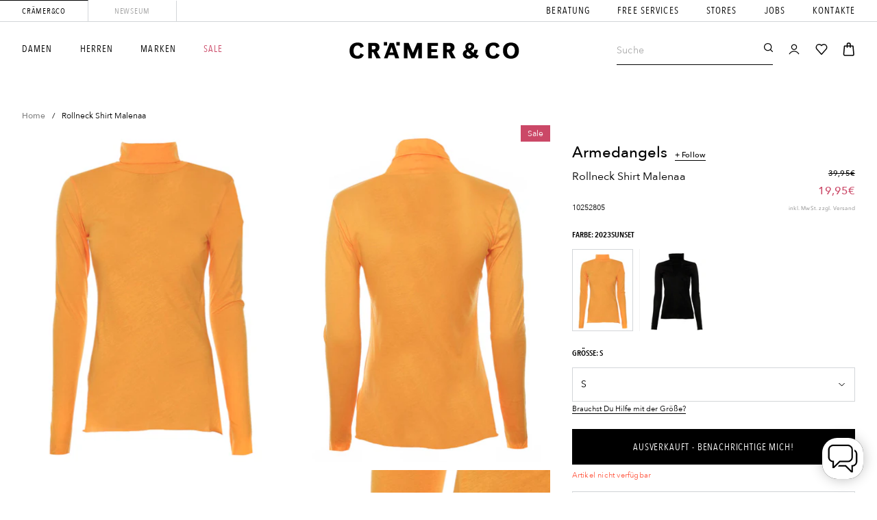

--- FILE ---
content_type: text/html; charset=utf-8
request_url: https://www.craemerco.de/products/rollneck-shirt-malenaa
body_size: 81940
content:
<!doctype html>
<html class="no-js" lang="de">
<head>
	<script>
	window.KiwiSizing = window.KiwiSizing === undefined ? {} : window.KiwiSizing;
	KiwiSizing.shop = "cramerco.myshopify.com";
	
	
	KiwiSizing.data = {
		collections: "663482270074,277690941633,611408609547,479491129611,479983010059,611408642315",
		tags: "Basic Longsleeve,Basics,Bekleidung,DAMEN,Langarm,T-Shirts,T-Shirts\/Tops,T-Shirts\/Tops\\Langarm,T-Shirts\\Langarm",
		product: "7980829114635",
		vendor: "Armedangels",
		type: "-W-T-Shirt",
		title: "Rollneck Shirt Malenaa",
		images: ["\/\/www.craemerco.de\/cdn\/shop\/files\/ARM-W-Malenaa-100047310-a.jpg?v=1753892625","\/\/www.craemerco.de\/cdn\/shop\/files\/MALANAA-Shirts-Longsleeve-Soli-100051868-a.jpg?v=1753892625","\/\/www.craemerco.de\/cdn\/shop\/files\/MALANAA-Shirts-Longsleeve-Soli-100051868-b.jpg?v=1753892625","\/\/www.craemerco.de\/cdn\/shop\/files\/ARM-W-Malenaa-100047310-b.jpg?v=1753892625","\/\/www.craemerco.de\/cdn\/shop\/files\/MALANAA-Shirts-Longsleeve-Soli-100051868-c1.jpg?v=1753892625","\/\/www.craemerco.de\/cdn\/shop\/files\/ARM-W-Malenaa-100047310-c1.jpg?v=1753892625","\/\/www.craemerco.de\/cdn\/shop\/files\/MALANAA-Shirts-Longsleeve-Soli-100051868-c2.jpg?v=1753892625"],
	};
	
</script>

  
  
  
  





<meta charset="utf-8">
	<meta http-equiv="X-UA-Compatible" content="IE=edge">
	<meta name="viewport" content="width=device-width,initial-scale=1">
	<meta name="theme-color" content="">
	<meta name="google-site-verification" content="LeQCY5k-kg3jZ93BuckBraNt0X_YqoRHWE5dm1d_MkI" />
	<link rel="canonical" href="https://www.craemerco.de/products/rollneck-shirt-malenaa">
	<link rel="preconnect" href="https://cdn.shopify.com" crossorigin>

	
	

	
<link rel="icon" type="image/png" href="//www.craemerco.de/cdn/shop/files/favicon_40c066b2-1b98-49bf-917b-d43446661b78_32x32.png?v=1633643693"><title>
			Armedangels
		

		Rollneck Shirt Malenaa
</title>

		<meta name="description" content="Dünnes Langarmshirt mit Rollkragen*Rollsaum an den Abschlusskanten*Semitransparente Optik*Softe Haptik*Schmale Passform*Länge: etwas länger als hüftlang">
	

	

<meta property="og:site_name" content="Crämer &amp; Co">
<meta property="og:url" content="https://www.craemerco.de/products/rollneck-shirt-malenaa">
<meta property="og:title" content="Armedangels Rollneck Shirt Malenaa">
<meta property="og:type" content="product">
<meta property="og:description" content="Dünnes Langarmshirt mit Rollkragen*Rollsaum an den Abschlusskanten*Semitransparente Optik*Softe Haptik*Schmale Passform*Länge: etwas länger als hüftlang"><meta property="og:image" content="http://www.craemerco.de/cdn/shop/files/ARM-W-Malenaa-100047310-a.jpg?v=1753892625">
	<meta property="og:image:secure_url" content="https://www.craemerco.de/cdn/shop/files/ARM-W-Malenaa-100047310-a.jpg?v=1753892625">
	<meta property="og:image:width" content="1440">
	<meta property="og:image:height" content="1920"><meta property="og:price:amount" content="19,95">
	<meta property="og:price:currency" content="EUR"><meta name="twitter:card" content="summary_large_image">
<meta name="twitter:title" content="Armedangels Rollneck Shirt Malenaa">
<meta name="twitter:description" content="Dünnes Langarmshirt mit Rollkragen*Rollsaum an den Abschlusskanten*Semitransparente Optik*Softe Haptik*Schmale Passform*Länge: etwas länger als hüftlang">



	<script src="//www.craemerco.de/cdn/shop/t/241/assets/global.js?v=149280850941594736901703054453" defer="defer"></script>

	

	<script>
	// requestIdleCallback shim https://gist.github.com/paullewis/55efe5d6f05434a96c36
	window.requestIdleCallback=window.requestIdleCallback||function(e){return setTimeout(function(){var n=Date.now();e({didTimeout:!1,timeRemaining:function(){return Math.max(0,50-(Date.now()-n))}})},1)},window.cancelIdleCallback=window.cancelIdleCallback||function(e){clearTimeout(e)};
</script>





	


				


				


				




				


				


	

	<script type="text/javascript" data-delayed-urls>
		(function () {
			var urlsToPreload = ["https:\/\/app.kiwisizing.com\/web\/js\/dist\/kiwiSizing\/plugin\/SizingPlugin.prod.js?v=330\u0026shop=cramerco.myshopify.com","\/\/open-signin.okasconcepts.com\/js\/resource.js?shop=cramerco.myshopify.com","https:\/\/chimpstatic.com\/mcjs-connected\/js\/users\/1f2ca1e8fddbda0c4c89bdd7b\/8a2acf37e8329fcf97d8aa2cb.js?shop=cramerco.myshopify.com","https:\/\/cdn.hextom.com\/js\/eventpromotionbar.js?shop=cramerco.myshopify.com","https:\/\/cdn.hextom.com\/js\/quickannouncementbar.js?shop=cramerco.myshopify.com"];
			var x = document.getElementsByTagName('script')[0];

			for (var i = 0; i < urlsToPreload.length; i++) {
				var url = urlsToPreload[i];
				if (!url) { continue; }
				var link = document.createElement('link');
				link.rel = "preload";
				link.as = "script";
				link.href = url;
				x.parentNode.insertBefore(link, x);
			}

			function loadDelayedUrls() {
				setTimeout(function () {
					window.requestIdleCallback(function () {
						var urlsToDelay = ["https:\/\/app.kiwisizing.com\/web\/js\/dist\/kiwiSizing\/plugin\/SizingPlugin.prod.js?v=330\u0026shop=cramerco.myshopify.com","\/\/open-signin.okasconcepts.com\/js\/resource.js?shop=cramerco.myshopify.com","https:\/\/cdn.hextom.com\/js\/eventpromotionbar.js?shop=cramerco.myshopify.com","https:\/\/cdn.hextom.com\/js\/quickannouncementbar.js?shop=cramerco.myshopify.com"];
						for (var j = 0; j < urlsToDelay.length; j++) {
							var url = urlsToDelay[j];
							if (!url) { continue; }
							var s = document.createElement('script');
							s.type = 'text/javascript';
							s.async = true;
							s.defer = true;
							s.src = url;
							x.parentNode.insertBefore(s, x);
						}
					})
				}, 4000)
			}

			document.addEventListener("DOMContentLoaded", loadDelayedUrls);
		})()
	</script><!-- CONTENT FOR HEADER -->
<script>window.performance && window.performance.mark && window.performance.mark('shopify.content_for_header.start');</script><meta id="shopify-digital-wallet" name="shopify-digital-wallet" content="/54409167041/digital_wallets/dialog">
<meta name="shopify-checkout-api-token" content="8d15ee4f0482828aeaf5769f40aa5c6e">
<meta id="in-context-paypal-metadata" data-shop-id="54409167041" data-venmo-supported="false" data-environment="production" data-locale="de_DE" data-paypal-v4="true" data-currency="EUR">
<link rel="alternate" type="application/json+oembed" href="https://www.craemerco.de/products/rollneck-shirt-malenaa.oembed">
<script async="async" src="/checkouts/internal/preloads.js?locale=de-DE"></script>
<script id="apple-pay-shop-capabilities" type="application/json">{"shopId":54409167041,"countryCode":"DE","currencyCode":"EUR","merchantCapabilities":["supports3DS"],"merchantId":"gid:\/\/shopify\/Shop\/54409167041","merchantName":"Crämer \u0026 Co","requiredBillingContactFields":["postalAddress","email"],"requiredShippingContactFields":["postalAddress","email"],"shippingType":"shipping","supportedNetworks":["visa","maestro","masterCard","amex"],"total":{"type":"pending","label":"Crämer \u0026 Co","amount":"1.00"},"shopifyPaymentsEnabled":true,"supportsSubscriptions":true}</script>
<script id="shopify-features" type="application/json">{"accessToken":"8d15ee4f0482828aeaf5769f40aa5c6e","betas":["rich-media-storefront-analytics"],"domain":"www.craemerco.de","predictiveSearch":true,"shopId":54409167041,"locale":"de"}</script>
<script>var Shopify = Shopify || {};
Shopify.shop = "cramerco.myshopify.com";
Shopify.locale = "de";
Shopify.currency = {"active":"EUR","rate":"1.0"};
Shopify.country = "DE";
Shopify.theme = {"name":"Crämer-Live","id":145944641803,"schema_name":"Dawn","schema_version":"1.1.0","theme_store_id":796,"role":"main"};
Shopify.theme.handle = "null";
Shopify.theme.style = {"id":null,"handle":null};
Shopify.cdnHost = "www.craemerco.de/cdn";
Shopify.routes = Shopify.routes || {};
Shopify.routes.root = "/";</script>
<script type="module">!function(o){(o.Shopify=o.Shopify||{}).modules=!0}(window);</script>
<script>!function(o){function n(){var o=[];function n(){o.push(Array.prototype.slice.apply(arguments))}return n.q=o,n}var t=o.Shopify=o.Shopify||{};t.loadFeatures=n(),t.autoloadFeatures=n()}(window);</script>
<script id="shop-js-analytics" type="application/json">{"pageType":"product"}</script>
<script defer="defer" async type="module" src="//www.craemerco.de/cdn/shopifycloud/shop-js/modules/v2/client.init-shop-cart-sync_HUjMWWU5.de.esm.js"></script>
<script defer="defer" async type="module" src="//www.craemerco.de/cdn/shopifycloud/shop-js/modules/v2/chunk.common_QpfDqRK1.esm.js"></script>
<script type="module">
  await import("//www.craemerco.de/cdn/shopifycloud/shop-js/modules/v2/client.init-shop-cart-sync_HUjMWWU5.de.esm.js");
await import("//www.craemerco.de/cdn/shopifycloud/shop-js/modules/v2/chunk.common_QpfDqRK1.esm.js");

  window.Shopify.SignInWithShop?.initShopCartSync?.({"fedCMEnabled":true,"windoidEnabled":true});

</script>
<script>(function() {
  var isLoaded = false;
  function asyncLoad() {
    if (isLoaded) return;
    isLoaded = true;
    var urls = ["https:\/\/chimpstatic.com\/mcjs-connected\/js\/users\/1f2ca1e8fddbda0c4c89bdd7b\/8a2acf37e8329fcf97d8aa2cb.js?shop=cramerco.myshopify.com"];
    for (var i = 0; i < urls.length; i++) {
      var s = document.createElement('script');
      s.type = 'text/javascript';
      s.async = true;
      s.src = urls[i];
      var x = document.getElementsByTagName('script')[0];
      x.parentNode.insertBefore(s, x);
    }
  };
  if(window.attachEvent) {
    window.attachEvent('onload', asyncLoad);
  } else {
    window.addEventListener('load', asyncLoad, false);
  }
})();</script>
<script id="__st">var __st={"a":54409167041,"offset":3600,"reqid":"7cbd3cba-710f-4f23-81de-15735d724b7a-1768767915","pageurl":"www.craemerco.de\/products\/rollneck-shirt-malenaa","u":"b3f8bd289943","p":"product","rtyp":"product","rid":7980829114635};</script>
<script>window.ShopifyPaypalV4VisibilityTracking = true;</script>
<script id="captcha-bootstrap">!function(){'use strict';const t='contact',e='account',n='new_comment',o=[[t,t],['blogs',n],['comments',n],[t,'customer']],c=[[e,'customer_login'],[e,'guest_login'],[e,'recover_customer_password'],[e,'create_customer']],r=t=>t.map((([t,e])=>`form[action*='/${t}']:not([data-nocaptcha='true']) input[name='form_type'][value='${e}']`)).join(','),a=t=>()=>t?[...document.querySelectorAll(t)].map((t=>t.form)):[];function s(){const t=[...o],e=r(t);return a(e)}const i='password',u='form_key',d=['recaptcha-v3-token','g-recaptcha-response','h-captcha-response',i],f=()=>{try{return window.sessionStorage}catch{return}},m='__shopify_v',_=t=>t.elements[u];function p(t,e,n=!1){try{const o=window.sessionStorage,c=JSON.parse(o.getItem(e)),{data:r}=function(t){const{data:e,action:n}=t;return t[m]||n?{data:e,action:n}:{data:t,action:n}}(c);for(const[e,n]of Object.entries(r))t.elements[e]&&(t.elements[e].value=n);n&&o.removeItem(e)}catch(o){console.error('form repopulation failed',{error:o})}}const l='form_type',E='cptcha';function T(t){t.dataset[E]=!0}const w=window,h=w.document,L='Shopify',v='ce_forms',y='captcha';let A=!1;((t,e)=>{const n=(g='f06e6c50-85a8-45c8-87d0-21a2b65856fe',I='https://cdn.shopify.com/shopifycloud/storefront-forms-hcaptcha/ce_storefront_forms_captcha_hcaptcha.v1.5.2.iife.js',D={infoText:'Durch hCaptcha geschützt',privacyText:'Datenschutz',termsText:'Allgemeine Geschäftsbedingungen'},(t,e,n)=>{const o=w[L][v],c=o.bindForm;if(c)return c(t,g,e,D).then(n);var r;o.q.push([[t,g,e,D],n]),r=I,A||(h.body.append(Object.assign(h.createElement('script'),{id:'captcha-provider',async:!0,src:r})),A=!0)});var g,I,D;w[L]=w[L]||{},w[L][v]=w[L][v]||{},w[L][v].q=[],w[L][y]=w[L][y]||{},w[L][y].protect=function(t,e){n(t,void 0,e),T(t)},Object.freeze(w[L][y]),function(t,e,n,w,h,L){const[v,y,A,g]=function(t,e,n){const i=e?o:[],u=t?c:[],d=[...i,...u],f=r(d),m=r(i),_=r(d.filter((([t,e])=>n.includes(e))));return[a(f),a(m),a(_),s()]}(w,h,L),I=t=>{const e=t.target;return e instanceof HTMLFormElement?e:e&&e.form},D=t=>v().includes(t);t.addEventListener('submit',(t=>{const e=I(t);if(!e)return;const n=D(e)&&!e.dataset.hcaptchaBound&&!e.dataset.recaptchaBound,o=_(e),c=g().includes(e)&&(!o||!o.value);(n||c)&&t.preventDefault(),c&&!n&&(function(t){try{if(!f())return;!function(t){const e=f();if(!e)return;const n=_(t);if(!n)return;const o=n.value;o&&e.removeItem(o)}(t);const e=Array.from(Array(32),(()=>Math.random().toString(36)[2])).join('');!function(t,e){_(t)||t.append(Object.assign(document.createElement('input'),{type:'hidden',name:u})),t.elements[u].value=e}(t,e),function(t,e){const n=f();if(!n)return;const o=[...t.querySelectorAll(`input[type='${i}']`)].map((({name:t})=>t)),c=[...d,...o],r={};for(const[a,s]of new FormData(t).entries())c.includes(a)||(r[a]=s);n.setItem(e,JSON.stringify({[m]:1,action:t.action,data:r}))}(t,e)}catch(e){console.error('failed to persist form',e)}}(e),e.submit())}));const S=(t,e)=>{t&&!t.dataset[E]&&(n(t,e.some((e=>e===t))),T(t))};for(const o of['focusin','change'])t.addEventListener(o,(t=>{const e=I(t);D(e)&&S(e,y())}));const B=e.get('form_key'),M=e.get(l),P=B&&M;t.addEventListener('DOMContentLoaded',(()=>{const t=y();if(P)for(const e of t)e.elements[l].value===M&&p(e,B);[...new Set([...A(),...v().filter((t=>'true'===t.dataset.shopifyCaptcha))])].forEach((e=>S(e,t)))}))}(h,new URLSearchParams(w.location.search),n,t,e,['guest_login'])})(!1,!0)}();</script>
<script integrity="sha256-4kQ18oKyAcykRKYeNunJcIwy7WH5gtpwJnB7kiuLZ1E=" data-source-attribution="shopify.loadfeatures" defer="defer" src="//www.craemerco.de/cdn/shopifycloud/storefront/assets/storefront/load_feature-a0a9edcb.js" crossorigin="anonymous"></script>
<script data-source-attribution="shopify.dynamic_checkout.dynamic.init">var Shopify=Shopify||{};Shopify.PaymentButton=Shopify.PaymentButton||{isStorefrontPortableWallets:!0,init:function(){window.Shopify.PaymentButton.init=function(){};var t=document.createElement("script");t.src="https://www.craemerco.de/cdn/shopifycloud/portable-wallets/latest/portable-wallets.de.js",t.type="module",document.head.appendChild(t)}};
</script>
<script data-source-attribution="shopify.dynamic_checkout.buyer_consent">
  function portableWalletsHideBuyerConsent(e){var t=document.getElementById("shopify-buyer-consent"),n=document.getElementById("shopify-subscription-policy-button");t&&n&&(t.classList.add("hidden"),t.setAttribute("aria-hidden","true"),n.removeEventListener("click",e))}function portableWalletsShowBuyerConsent(e){var t=document.getElementById("shopify-buyer-consent"),n=document.getElementById("shopify-subscription-policy-button");t&&n&&(t.classList.remove("hidden"),t.removeAttribute("aria-hidden"),n.addEventListener("click",e))}window.Shopify?.PaymentButton&&(window.Shopify.PaymentButton.hideBuyerConsent=portableWalletsHideBuyerConsent,window.Shopify.PaymentButton.showBuyerConsent=portableWalletsShowBuyerConsent);
</script>
<script data-source-attribution="shopify.dynamic_checkout.cart.bootstrap">document.addEventListener("DOMContentLoaded",(function(){function t(){return document.querySelector("shopify-accelerated-checkout-cart, shopify-accelerated-checkout")}if(t())Shopify.PaymentButton.init();else{new MutationObserver((function(e,n){t()&&(Shopify.PaymentButton.init(),n.disconnect())})).observe(document.body,{childList:!0,subtree:!0})}}));
</script>
<link id="shopify-accelerated-checkout-styles" rel="stylesheet" media="screen" href="https://www.craemerco.de/cdn/shopifycloud/portable-wallets/latest/accelerated-checkout-backwards-compat.css" crossorigin="anonymous">
<style id="shopify-accelerated-checkout-cart">
        #shopify-buyer-consent {
  margin-top: 1em;
  display: inline-block;
  width: 100%;
}

#shopify-buyer-consent.hidden {
  display: none;
}

#shopify-subscription-policy-button {
  background: none;
  border: none;
  padding: 0;
  text-decoration: underline;
  font-size: inherit;
  cursor: pointer;
}

#shopify-subscription-policy-button::before {
  box-shadow: none;
}

      </style>

<script>window.performance && window.performance.mark && window.performance.mark('shopify.content_for_header.end');</script>
<!-- END CONTENT FOR HEADER -->


	<script>
	window.addEventListener("DOMContentLoaded", function () {
		function feedback() {
			const p = window.Shopify.customerPrivacy;
			console.log(`Tracking ${p.userCanBeTracked() ? "en" : "dis"}abled`);
		}

		window.Shopify.loadFeatures(
			[
				{
					name: "consent-tracking-api",
					version: "0.1",
				},
			],
			function (error) {
				if (error) throw error;
				if ("Cookiebot" in window)
					if (Cookiebot.consented || Cookiebot.declined) {
						window.Shopify.customerPrivacy?.setTrackingConsent(!Cookiebot.declined, feedback);
						return;
					}
				window.Shopify.customerPrivacy?.setTrackingConsent(false, feedback);
			}
		);

		window.addEventListener("CookiebotOnConsentReady", function () {
			window.Shopify.customerPrivacy?.setTrackingConsent(!Cookiebot.declined, feedback);
		});
	})
</script>

<link href="//www.craemerco.de/cdn/shop/t/241/assets/base.css?v=69547944316755170321703054398" rel="stylesheet" type="text/css" media="all" />
	<link href="//www.craemerco.de/cdn/shop/t/241/assets/custom.css?v=39015141743666843511736858248" rel="stylesheet" type="text/css" media="all" />
<!-- START Acuity Scheduling -->
<link
  rel="preload stylesheet"
  as="style"
  href="https://embed.acuityscheduling.com/embed/button/23669311.css"
  id="acuity-button-styles"
>
<script src="https://embed.acuityscheduling.com/embed/button/23669311.js" async></script>
<!-- END Acuity Scheduling -->

<!-- START boost-pfs-filter-css --><link rel="preload stylesheet" href="//www.craemerco.de/cdn/shop/t/241/assets/boost-pfs-instant-search.css?v=60543434985005725031703054701" as="style"><link href="//www.craemerco.de/cdn/shop/t/241/assets/boost-pfs-custom.css?v=179993245487106493031703054701" rel="stylesheet" type="text/css" media="all" />
<style data-id="boost-pfs-style" type="text/css">
    .boost-pfs-filter-option-title-text {}

   .boost-pfs-filter-tree-v .boost-pfs-filter-option-title-text:before {}
    .boost-pfs-filter-tree-v .boost-pfs-filter-option.boost-pfs-filter-option-collapsed .boost-pfs-filter-option-title-text:before {}
    .boost-pfs-filter-tree-h .boost-pfs-filter-option-title-heading:before {}

    .boost-pfs-filter-refine-by .boost-pfs-filter-option-title h3 {}

    .boost-pfs-filter-option-content .boost-pfs-filter-option-item-list .boost-pfs-filter-option-item button,
    .boost-pfs-filter-option-content .boost-pfs-filter-option-item-list .boost-pfs-filter-option-item .boost-pfs-filter-button,
    .boost-pfs-filter-option-range-amount input,
    .boost-pfs-filter-tree-v .boost-pfs-filter-refine-by .boost-pfs-filter-refine-by-items .refine-by-item,
    .boost-pfs-filter-refine-by-wrapper-v .boost-pfs-filter-refine-by .boost-pfs-filter-refine-by-items .refine-by-item,
    .boost-pfs-filter-refine-by .boost-pfs-filter-option-title,
    .boost-pfs-filter-refine-by .boost-pfs-filter-refine-by-items .refine-by-item>a,
    .boost-pfs-filter-refine-by>span,
    .boost-pfs-filter-clear,
    .boost-pfs-filter-clear-all{}
    .boost-pfs-filter-tree-h .boost-pfs-filter-pc .boost-pfs-filter-refine-by-items .refine-by-item .boost-pfs-filter-clear .refine-by-type, 
    .boost-pfs-filter-refine-by-wrapper-h .boost-pfs-filter-pc .boost-pfs-filter-refine-by-items .refine-by-item .boost-pfs-filter-clear .refine-by-type {}

    .boost-pfs-filter-option-multi-level-collections .boost-pfs-filter-option-multi-level-list .boost-pfs-filter-option-item .boost-pfs-filter-button-arrow .boost-pfs-arrow:before,
    .boost-pfs-filter-option-multi-level-tag .boost-pfs-filter-option-multi-level-list .boost-pfs-filter-option-item .boost-pfs-filter-button-arrow .boost-pfs-arrow:before {}

    .boost-pfs-filter-refine-by-wrapper-v .boost-pfs-filter-refine-by .boost-pfs-filter-refine-by-items .refine-by-item .boost-pfs-filter-clear:after, 
    .boost-pfs-filter-refine-by-wrapper-v .boost-pfs-filter-refine-by .boost-pfs-filter-refine-by-items .refine-by-item .boost-pfs-filter-clear:before, 
    .boost-pfs-filter-tree-v .boost-pfs-filter-refine-by .boost-pfs-filter-refine-by-items .refine-by-item .boost-pfs-filter-clear:after, 
    .boost-pfs-filter-tree-v .boost-pfs-filter-refine-by .boost-pfs-filter-refine-by-items .refine-by-item .boost-pfs-filter-clear:before,
    .boost-pfs-filter-refine-by-wrapper-h .boost-pfs-filter-pc .boost-pfs-filter-refine-by-items .refine-by-item .boost-pfs-filter-clear:after, 
    .boost-pfs-filter-refine-by-wrapper-h .boost-pfs-filter-pc .boost-pfs-filter-refine-by-items .refine-by-item .boost-pfs-filter-clear:before, 
    .boost-pfs-filter-tree-h .boost-pfs-filter-pc .boost-pfs-filter-refine-by-items .refine-by-item .boost-pfs-filter-clear:after, 
    .boost-pfs-filter-tree-h .boost-pfs-filter-pc .boost-pfs-filter-refine-by-items .refine-by-item .boost-pfs-filter-clear:before {}
    .boost-pfs-filter-option-range-slider .noUi-value-horizontal {}

    .boost-pfs-filter-tree-mobile-button button,
    .boost-pfs-filter-top-sorting-mobile button {}
    .boost-pfs-filter-top-sorting-mobile button>span:after {}
  </style><!-- END boost-pfs-filter-css -->


  <!-- START Kiwi Sizing --><script>
	window.KiwiSizing = window.KiwiSizing === undefined ? {} : window.KiwiSizing;
	KiwiSizing.shop = "cramerco.myshopify.com";
	
	
	KiwiSizing.data = {
		collections: "663482270074,277690941633,611408609547,479491129611,479983010059,611408642315",
		tags: "Basic Longsleeve,Basics,Bekleidung,DAMEN,Langarm,T-Shirts,T-Shirts\/Tops,T-Shirts\/Tops\\Langarm,T-Shirts\\Langarm",
		product: "7980829114635",
		vendor: "Armedangels",
		type: "-W-T-Shirt",
		title: "Rollneck Shirt Malenaa",
		images: ["\/\/www.craemerco.de\/cdn\/shop\/files\/ARM-W-Malenaa-100047310-a.jpg?v=1753892625","\/\/www.craemerco.de\/cdn\/shop\/files\/MALANAA-Shirts-Longsleeve-Soli-100051868-a.jpg?v=1753892625","\/\/www.craemerco.de\/cdn\/shop\/files\/MALANAA-Shirts-Longsleeve-Soli-100051868-b.jpg?v=1753892625","\/\/www.craemerco.de\/cdn\/shop\/files\/ARM-W-Malenaa-100047310-b.jpg?v=1753892625","\/\/www.craemerco.de\/cdn\/shop\/files\/MALANAA-Shirts-Longsleeve-Soli-100051868-c1.jpg?v=1753892625","\/\/www.craemerco.de\/cdn\/shop\/files\/ARM-W-Malenaa-100047310-c1.jpg?v=1753892625","\/\/www.craemerco.de\/cdn\/shop\/files\/MALANAA-Shirts-Longsleeve-Soli-100051868-c2.jpg?v=1753892625"],
	};
	
</script>
<!-- END Kiwi Sizing -->


<!-- START Nosto.js -->
<script type="text/javascript">
  (() => {window.nostojs=window.nostojs||(cb => {(window.nostojs.q=window.nostojs.q||[]).push(cb);});})();
</script>

<!--
<script type="text/javascript">
  nostojs(api => api.setAutoLoad(false));
</script>
--><script src="//connect.nosto.com/include/shopify-54409167041" async></script>


<div class="nosto_market" style="display:none">
    <span class="id">206012609</span>
    <span class="locale">de</span>
</div>





<div class="nosto_page_type" style="display:none">product</div>
<div class="nosto_product" style="display:none">
    <span class="url">https://www.craemerco.de/products/rollneck-shirt-malenaa</span>
    <span class="product_id">7980829114635</span>
    <span class="name">Rollneck Shirt Malenaa</span>
    <span class="price">19,95</span>
    <span class="image_url">//www.craemerco.de/cdn/shop/files/ARM-W-Malenaa-100047310-a.jpg?v=1753892625</span>
    <span class="thumb_url">//www.craemerco.de/cdn/shop/files/ARM-W-Malenaa-100047310-a_large.jpg?v=1753892625</span>
    <span class="price_currency_code">EUR</span>
    
    <span class="availability">OutOfStock</span>
    
    <span class="category">-W-T-Shirt</span>
    
    <span class="category_id">663482270074</span>
    <span class="category">4.ADVENTS-DEAL|Sale-2024</span>
    
    <span class="category_id">277690941633</span>
    <span class="category">Alle T-Shirts & Tops</span>
    
    <span class="category_id">611408609547</span>
    <span class="category">Best Selling Products</span>
    
    <span class="category_id">479491129611</span>
    <span class="category">Discount10/Flash-Deal1</span>
    
    <span class="category_id">479983010059</span>
    <span class="category">Discount16/10YRSAccessoires/Home&Living/Damen</span>
    
    <span class="category_id">611408642315</span>
    <span class="category">Newest Products</span>
    
    <span class="description">Dünnes Langarmshirt mit Rollkragen*Rollsaum an den Abschlusskanten*Semitransparente Optik*Softe Haptik*Schmale Passform*Länge: etwas länger als hüftlang</span>
    
    <span class="list_price">39,95</span>
    
    <span class="brand">Armedangels</span>
    
    <span class="tag1">Basic Longsleeve</span>
    
    <span class="tag1">Basics</span>
    
    <span class="tag1">Bekleidung</span>
    
    <span class="tag1">DAMEN</span>
    
    <span class="tag1">Langarm</span>
    
    <span class="tag1">T-Shirts</span>
    
    <span class="tag1">T-Shirts/Tops</span>
    
    <span class="tag1">T-Shirts/Tops\Langarm</span>
    
    <span class="tag1">T-Shirts\Langarm</span>
    
    
    <span class="tag3"></span>
    
    
    
    
    <span class="alternate_image_url">//www.craemerco.de/cdn/shop/files/MALANAA-Shirts-Longsleeve-Soli-100051868-a.jpg?v=1753892625</span>
    
    
    
    <span class="alternate_image_url">//www.craemerco.de/cdn/shop/files/MALANAA-Shirts-Longsleeve-Soli-100051868-b.jpg?v=1753892625</span>
    
    
    
    <span class="alternate_image_url">//www.craemerco.de/cdn/shop/files/ARM-W-Malenaa-100047310-b.jpg?v=1753892625</span>
    
    
    
    <span class="alternate_image_url">//www.craemerco.de/cdn/shop/files/MALANAA-Shirts-Longsleeve-Soli-100051868-c1.jpg?v=1753892625</span>
    
    
    
    <span class="alternate_image_url">//www.craemerco.de/cdn/shop/files/ARM-W-Malenaa-100047310-c1.jpg?v=1753892625</span>
    
    
    
    <span class="alternate_image_url">//www.craemerco.de/cdn/shop/files/MALANAA-Shirts-Longsleeve-Soli-100051868-c2.jpg?v=1753892625</span>
    
    
    
    <span class="nosto_sku">
      <span class="id">43603416482059</span>
      <span class="name">2023sunset / S</span>
      <span class="price">19,95</span>
      <span class="list_price">39,95</span>
      <span class="image_url">//www.craemerco.de/cdn/shop/files/MALANAA-Shirts-Longsleeve-Soli-100051868-a.jpg?v=1753892625</span>
      <span class="url">https://www.craemerco.de/products/rollneck-shirt-malenaa?variant=43603416482059</span>
      
      <span class="availability">OutOfStock</span>
      
      <span class="custom_fields">
        
        
        <span class="Farbe">2023sunset</span>
        
        
        
        <span class="Größe">S</span>
        
        
      </span>
    </span>
    
    <span class="nosto_sku">
      <span class="id">43555551936779</span>
      <span class="name">105Black / XS</span>
      <span class="price">24,95</span>
      <span class="list_price">39,95</span>
      <span class="image_url">//www.craemerco.de/cdn/shop/files/ARM-W-Malenaa-100047310-a.jpg?v=1753892625</span>
      <span class="url">https://www.craemerco.de/products/rollneck-shirt-malenaa?variant=43555551936779</span>
      
      <span class="availability">OutOfStock</span>
      
      <span class="custom_fields">
        
        
        <span class="Farbe">105Black</span>
        
        
        
        <span class="Größe">XS</span>
        
        
      </span>
    </span>
    
    <span class="nosto_sku">
      <span class="id">43603416416523</span>
      <span class="name">2023sunset / XS</span>
      <span class="price">19,95</span>
      <span class="list_price">39,95</span>
      <span class="image_url">//www.craemerco.de/cdn/shop/files/MALANAA-Shirts-Longsleeve-Soli-100051868-a.jpg?v=1753892625</span>
      <span class="url">https://www.craemerco.de/products/rollneck-shirt-malenaa?variant=43603416416523</span>
      
      <span class="availability">OutOfStock</span>
      
      <span class="custom_fields">
        
        
        <span class="Farbe">2023sunset</span>
        
        
        
        <span class="Größe">XS</span>
        
        
      </span>
    </span>
    
    <span class="nosto_sku">
      <span class="id">43555551838475</span>
      <span class="name">105Black / L</span>
      <span class="price">24,95</span>
      <span class="list_price">39,95</span>
      <span class="image_url">//www.craemerco.de/cdn/shop/files/ARM-W-Malenaa-100047310-a.jpg?v=1753892625</span>
      <span class="url">https://www.craemerco.de/products/rollneck-shirt-malenaa?variant=43555551838475</span>
      
      <span class="availability">OutOfStock</span>
      
      <span class="custom_fields">
        
        
        <span class="Farbe">105Black</span>
        
        
        
        <span class="Größe">L</span>
        
        
      </span>
    </span>
    
    <span class="nosto_sku">
      <span class="id">43555551871243</span>
      <span class="name">105Black / S</span>
      <span class="price">24,95</span>
      <span class="list_price">39,95</span>
      <span class="image_url">//www.craemerco.de/cdn/shop/files/ARM-W-Malenaa-100047310-a.jpg?v=1753892625</span>
      <span class="url">https://www.craemerco.de/products/rollneck-shirt-malenaa?variant=43555551871243</span>
      
      <span class="availability">OutOfStock</span>
      
      <span class="custom_fields">
        
        
        <span class="Farbe">105Black</span>
        
        
        
        <span class="Größe">S</span>
        
        
      </span>
    </span>
    
    <span class="nosto_sku">
      <span class="id">43555551904011</span>
      <span class="name">105Black / M</span>
      <span class="price">24,95</span>
      <span class="list_price">39,95</span>
      <span class="image_url">//www.craemerco.de/cdn/shop/files/ARM-W-Malenaa-100047310-a.jpg?v=1753892625</span>
      <span class="url">https://www.craemerco.de/products/rollneck-shirt-malenaa?variant=43555551904011</span>
      
      <span class="availability">OutOfStock</span>
      
      <span class="custom_fields">
        
        
        <span class="Farbe">105Black</span>
        
        
        
        <span class="Größe">M</span>
        
        
      </span>
    </span>
    
    <span class="nosto_sku">
      <span class="id">43603416449291</span>
      <span class="name">2023sunset / L</span>
      <span class="price">39,95</span>
      <span class="list_price">39,95</span>
      <span class="image_url">//www.craemerco.de/cdn/shop/files/MALANAA-Shirts-Longsleeve-Soli-100051868-a.jpg?v=1753892625</span>
      <span class="url">https://www.craemerco.de/products/rollneck-shirt-malenaa?variant=43603416449291</span>
      
      <span class="availability">OutOfStock</span>
      
      <span class="custom_fields">
        
        
        <span class="Farbe">2023sunset</span>
        
        
        
        <span class="Größe">L</span>
        
        
      </span>
    </span>
    
    <span class="nosto_sku">
      <span class="id">43603416514827</span>
      <span class="name">2023sunset / M</span>
      <span class="price">39,95</span>
      <span class="list_price">39,95</span>
      <span class="image_url">//www.craemerco.de/cdn/shop/files/MALANAA-Shirts-Longsleeve-Soli-100051868-a.jpg?v=1753892625</span>
      <span class="url">https://www.craemerco.de/products/rollneck-shirt-malenaa?variant=43603416514827</span>
      
      <span class="availability">OutOfStock</span>
      
      <span class="custom_fields">
        
        
        <span class="Farbe">2023sunset</span>
        
        
        
        <span class="Größe">M</span>
        
        
      </span>
    </span>
    
</div>







<div class="nosto_cart" style="display:none">
    
    
    
</div>















<div class="nosto_variation" style="display: none;">EUR</div>













<!-- END Nosto.js --><meta property="theme:template" content="product"><link rel="preload stylesheet" as="style" href="//www.craemerco.de/cdn/shop/t/241/assets/main.build.min.css?v=693760168350415661713868776"><meta name="viewport" content="width=device-width, initial-scale=1.0, maximum-scale=1.0, user-scalable=no"><script>
		document.documentElement.className = document.documentElement.className.replace('no-js', 'js');
	</script>

	

	
		
			<link rel="preload" href="//www.craemerco.de/cdn/shop/files/ARM-W-Malenaa-100047310-a_540x.jpg?v=1753892625" as="image">
		
	

	

	

	<script>
		const redirect_cookie_value_female = "female";
		const redirect_cookie_value_male = "male";

		const redirect_link_female = "/pages/women";
		const redirect_link_male = "/pages/men";

		initRedirectByCookie();

		function initRedirectByCookie() {
			if (!redirect_link_female || !redirect_link_male) {
				return null;
			}

			redirectByCookie();
		}

		function redirectByCookie() {
			let currentUrl = window.location.pathname;

			if (currentUrl !== "/") {
				return null;
			}

			let cookie = getCookie("preferredGender");

			if (!cookie) {
				return false;
			}

			let url = null;

			switch (cookie) {
				case redirect_cookie_value_female:
					url = redirect_link_female;
					break;
				case redirect_cookie_value_male:
					url = redirect_link_male;
					break;
				default:
					return null;
			}

			if (!url) {
				return null;
			}

			window.location = url;
		}

		function getCookie(name) {
			let matches = document.cookie.match(new RegExp(
				"(?:^|; )" + name.replace(/([\.$?*|{}\(\)\[\]\\\/\+^])/g, '\\$1') + "=([^;]*)"
			));
			return matches ? decodeURIComponent(matches[1]) : undefined;
		}
	</script>

	<script>
	var Globo = Globo || {};
    var globoFormbuilderRecaptchaInit = function(){};
    Globo.FormBuilder = Globo.FormBuilder || {};
    Globo.FormBuilder.url = "https://form.globosoftware.net";
    Globo.FormBuilder.shop = {
        settings : {
            reCaptcha : {
                siteKey : '',
                recaptchaType : 'v2',
                languageCode : 'de'
            },
            hideWaterMark : false,
            encryptionFormId : true,
            copyright: `Powered by Globo <a href="https://apps.shopify.com/form-builder-contact-form" target="_blank">Contact Form</a>`,
            scrollTop: true,
            additionalColumns: []        },
        pricing:{
            features:{
                fileUpload : 2,
                removeCopyright : false,
                bulkOrderForm: false,
                cartForm: false,
            }
        },
        configuration: {
            money_format:  "{{amount_with_comma_separator}}€"
        },
        encryption_form_id : true
    };
    Globo.FormBuilder.forms = [];

    
    Globo.FormBuilder.page = {
        title : document.title.replaceAll('"', "'"),
        href : window.location.href,
        type: "product"
    };
    
    Globo.FormBuilder.product= {
        title : `Rollneck Shirt Malenaa`,
        type : `-W-T-Shirt`,
        vendor : `Armedangels`
    }
    
    Globo.FormBuilder.assetFormUrls = [];
            Globo.FormBuilder.assetFormUrls[62342] = "//www.craemerco.de/cdn/shop/t/241/assets/globo.formbuilder.data.62342.js?v=102595902032349442991703054528";
            
    
    window.Globo.FormBuilder.forms = [];
        
        
        
        window.Globo.FormBuilder.forms[62342] = {"62342":{"elements":[{"id":"group-1","type":"group","label":"Page 1","description":"","elements":[{"id":"text","type":"text","label":"Vorname","placeholder":"Vorname*","description":"","limitCharacters":false,"characters":100,"hideLabel":false,"keepPositionLabel":false,"required":true,"ifHideLabel":false,"inputIcon":"","columnWidth":50},{"id":"text-2","type":"text","label":"Nachname","placeholder":"Nachname*","description":"","limitCharacters":false,"characters":100,"hideLabel":false,"keepPositionLabel":false,"required":false,"ifHideLabel":false,"inputIcon":"","columnWidth":50,"conditionalField":false},{"id":"phone","type":"phone","label":"Telefonnummer","placeholder":"Telefonnummer*","description":"","validatePhone":false,"onlyShowFlag":false,"defaultCountryCode":"us","limitCharacters":false,"characters":100,"hideLabel":false,"keepPositionLabel":false,"required":true,"ifHideLabel":false,"inputIcon":"","columnWidth":50,"conditionalField":false},{"id":"email","type":"email","label":"Email","placeholder":"Email*","description":"","limitCharacters":false,"characters":100,"hideLabel":false,"keepPositionLabel":false,"required":true,"ifHideLabel":false,"inputIcon":"","columnWidth":50,"conditionalField":false},{"id":"select","type":"select","label":"Art der gewünschten Beschäftigung","placeholder":"Bitte auswählen","options":"Vollzeit\nTeilzeit\nMinijob","defaultOption":"","description":"","hideLabel":false,"keepPositionLabel":false,"required":false,"ifHideLabel":false,"inputIcon":"","columnWidth":100,"conditionalField":false},{"id":"textarea","type":"textarea","label":"Deine Nachricht an uns","placeholder":"Nachricht*","description":"","limitCharacters":false,"characters":100,"hideLabel":false,"keepPositionLabel":false,"required":true,"ifHideLabel":false,"columnWidth":100,"conditionalField":false,"onlyShowIf":false,"select":false},{"id":"file","type":"file","label":"Lebenslauf\/Zeugnisse\/Urkunden","button-text":"Choose file","placeholder":"","allowed-multiple":true,"allowed-extensions":["jpg","jpeg","png","pdf"],"description":"","uploadPending":"File is uploading. Please wait a second...","uploadSuccess":"File uploaded successfully","hideLabel":false,"keepPositionLabel":false,"required":true,"ifHideLabel":false,"inputIcon":"","columnWidth":100,"conditionalField":false,"onlyShowIf":false,"select":false},{"id":"html-1","type":"html","html":{"de":"\u003cdiv\u003e\nInformationen über die Verarbeitung Ihrer personenbezogenen Daten entnehmen Sie bitte den \u003ca href=\"https:\/\/www.craemerco.de\/pages\/datenschutz\" target=\"_blank\"\u003eDatenschutzhinweisen\u003c\/a\u003e\u003c\/div\u003e","en":"\u003cdiv\u003e\nInformationen über die Verarbeitung Ihrer personenbezogenen Daten entnehmen Sie bitte den \u003ca href=\"https:\/\/www.craemerco.de\/pages\/datenschutz\" target=\"_blank\"\u003eDatenschutzhinweisen\u003c\/a\u003e\u003c\/div\u003e"},"columnWidth":100,"displayType":"show","displayDisjunctive":false,"conditionalField":false}]}],"errorMessage":{"required":"Diese Feld ist ein Pflichtfeld","invalid":"Ungültig","invalidName":"Ungültiger Name","invalidEmail":"Ungültige Email","invalidURL":"Ungültige URL","invalidPhone":"Ungültige Telefonnummer","invalidNumber":"Ungültige Nummer","invalidPassword":"Ungültiges Passwort","confirmPasswordNotMatch":"Bestätigungspasswort stimmt nicht über ein","customerAlreadyExists":"Kunde bereits vorhanden","fileSizeLimit":"Dateigrößenlimit überschritten","fileNotAllowed":"Dateianhang nicht erlaubt","requiredCaptcha":"Bitte Captcha durchführen","requiredProducts":"Bitte Produkt auswählen","limitQuantity":"Es sind nicht mehr ausreichend Produkte auf Lager","shopifyInvalidPhone":"Telefon - Geben Sie eine gültige Telefonnummer ein, um diese Liefermethode zu verwenden","shopifyPhoneHasAlready":"Telefon - Telefon wurde bereits vergeben","shopifyInvalidProvice":"adressen.provinz - ist nicht gültig","otherError":"Es ist etwas schief gelaufen, versuche es später erneut."},"appearance":{"layout":"boxed","width":600,"style":"classic","mainColor":"#EB1256","headingColor":"#000","labelColor":"#000","descriptionColor":"#6c757d","optionColor":"#000","paragraphColor":"#000","paragraphBackground":"#fff","background":"none","backgroundColor":"#FFF","backgroundImage":"","backgroundImageAlignment":"middle","floatingIcon":"\u003csvg aria-hidden=\"true\" focusable=\"false\" data-prefix=\"far\" data-icon=\"envelope\" class=\"svg-inline--fa fa-envelope fa-w-16\" role=\"img\" xmlns=\"http:\/\/www.w3.org\/2000\/svg\" viewBox=\"0 0 512 512\"\u003e\u003cpath fill=\"currentColor\" d=\"M464 64H48C21.49 64 0 85.49 0 112v288c0 26.51 21.49 48 48 48h416c26.51 0 48-21.49 48-48V112c0-26.51-21.49-48-48-48zm0 48v40.805c-22.422 18.259-58.168 46.651-134.587 106.49-16.841 13.247-50.201 45.072-73.413 44.701-23.208.375-56.579-31.459-73.413-44.701C106.18 199.465 70.425 171.067 48 152.805V112h416zM48 400V214.398c22.914 18.251 55.409 43.862 104.938 82.646 21.857 17.205 60.134 55.186 103.062 54.955 42.717.231 80.509-37.199 103.053-54.947 49.528-38.783 82.032-64.401 104.947-82.653V400H48z\"\u003e\u003c\/path\u003e\u003c\/svg\u003e","floatingText":"","displayOnAllPage":false,"position":"bottom right","formType":"normalForm","newTemplate":false,"colorScheme":{"solidButton":{"red":235,"green":18,"blue":86},"solidButtonLabel":{"red":255,"green":255,"blue":255},"text":{"red":0,"green":0,"blue":0},"outlineButton":{"red":235,"green":18,"blue":86},"background":null}},"afterSubmit":{"action":"clearForm","message":"\u003ch4\u003eHerzlichen Dank für Deine Bewerbung!\u0026nbsp;\u003c\/h4\u003e\u003cp\u003e\u003cbr\u003e\u003c\/p\u003e\u003cp\u003eWir freuen uns über Dein Interesse an Crämer \u0026amp; Co.\u003c\/p\u003e\u003cp\u003e\u003cbr\u003e\u003c\/p\u003e\u003cp\u003eUnsere Kollegen aus der Personalabteilung prüfen Deine Unterlagen und kontaktieren Dich anschließend.\u003c\/p\u003e\u003cp\u003e\u003cbr\u003e\u003c\/p\u003e\u003cp\u003eWir wünschen einen schönen Tag!\u003c\/p\u003e","redirectUrl":"","enableGa":false,"gaEventCategory":"Form Builder by Globo","gaEventAction":"Submit","gaEventLabel":"Contact us form","enableFpx":false,"fpxTrackerName":""},"accountPage":{"showAccountDetail":false,"registrationPage":false,"editAccountPage":false,"header":"Header","active":false,"title":"Kontodetails","headerDescription":"Füllen Sie das Formular aus, um die Kontoinformationen zu ändern","afterUpdate":"Meldung nach Update","message":"\u003ch5\u003eKonto erfolgreich bearbeitet!\u003c\/h5\u003e","footer":"Fusszeile","updateText":"Update","footerDescription":""},"footer":{"description":"","previousText":"Previous","nextText":"Next","submitText":"Absenden","resetButton":false,"resetButtonText":"Reset","submitFullWidth":false,"submitAlignment":"left"},"header":{"active":true,"title":"Contact us","description":"Leave your message and we'll get back to you shortly."},"isStepByStepForm":true,"publish":{"requiredLogin":false,"requiredLoginMessage":"Bitte \u003ca href='\/account\/login' title='login'\u003eanmelden\u003c\/a\u003e um fortzufahren","publishType":"embedCode","embedCode":"\u003cdiv class=\"globo-formbuilder\" data-id=\"NjIzNDI=\"\u003e\u003c\/div\u003e","shortCode":"{formbuilder:NjIzNDI=}","popup":"\u003cbutton class=\"globo-formbuilder-open\" data-id=\"NjIzNDI=\"\u003eOpen form\u003c\/button\u003e","lightbox":"\u003cdiv class=\"globo-form-publish-modal lightbox hidden\" data-id=\"NjIzNDI=\"\u003e\u003cdiv class=\"globo-form-modal-content\"\u003e\u003cdiv class=\"globo-formbuilder\" data-id=\"NjIzNDI=\"\u003e\u003c\/div\u003e\u003c\/div\u003e\u003c\/div\u003e","enableAddShortCode":false,"selectPage":"index","selectPositionOnPage":"top","selectTime":"forever","setCookie":"1","setCookieHours":"1","setCookieWeeks":"1"},"reCaptcha":{"enable":false,"note":"Please make sure that you have set Google reCaptcha v2 Site key and Secret key in \u003ca href=\"\/admin\/settings\"\u003eSettings\u003c\/a\u003e"},"html":"\n\u003cdiv class=\"globo-form boxed-form globo-form-id-62342 \" data-locale=\"de\" \u003e\n\n\u003cstyle\u003e\n\n\n    :root .globo-form-app[data-id=\"62342\"]{\n        \n        --gfb-color-solidButton: 235,18,86;\n        --gfb-color-solidButtonColor: rgb(var(--gfb-color-solidButton));\n        --gfb-color-solidButtonLabel: 255,255,255;\n        --gfb-color-solidButtonLabelColor: rgb(var(--gfb-color-solidButtonLabel));\n        --gfb-color-text: 0,0,0;\n        --gfb-color-textColor: rgb(var(--gfb-color-text));\n        --gfb-color-outlineButton: 235,18,86;\n        --gfb-color-outlineButtonColor: rgb(var(--gfb-color-outlineButton));\n        --gfb-color-background: ,,;\n        --gfb-color-backgroundColor: rgb(var(--gfb-color-background));\n        \n        --gfb-main-color: #EB1256;\n        --gfb-primary-color: var(--gfb-color-solidButtonColor, var(--gfb-main-color));\n        --gfb-primary-text-color: var(--gfb-color-solidButtonLabelColor, #FFF);\n        --gfb-form-width: 600px;\n        --gfb-font-family: inherit;\n        --gfb-font-style: inherit;\n        --gfb--image: 40%;\n        --gfb-image-ratio-draft: var(--gfb--image);\n        --gfb-image-ratio: var(--gfb-image-ratio-draft);\n        \n        --gfb-bg-temp-color: #FFF;\n        --gfb-bg-position: middle;\n        \n        --gfb-bg-color: var(--gfb-color-backgroundColor, var(--gfb-bg-temp-color));\n        \n    }\n    \n.globo-form-id-62342 .globo-form-app{\n    max-width: 600px;\n    width: -webkit-fill-available;\n    \n    background-color: unset;\n    \n    \n}\n\n.globo-form-id-62342 .globo-form-app .globo-heading{\n    color: var(--gfb-color-textColor, #000)\n}\n\n\n\n.globo-form-id-62342 .globo-form-app .globo-description,\n.globo-form-id-62342 .globo-form-app .header .globo-description{\n    --gfb-color-description: rgba(var(--gfb-color-text), 0.8);\n    color: var(--gfb-color-description, #6c757d);\n}\n.globo-form-id-62342 .globo-form-app .globo-label,\n.globo-form-id-62342 .globo-form-app .globo-form-control label.globo-label,\n.globo-form-id-62342 .globo-form-app .globo-form-control label.globo-label span.label-content{\n    color: var(--gfb-color-textColor, #000);\n    text-align: left;\n}\n.globo-form-id-62342 .globo-form-app .globo-label.globo-position-label{\n    height: 20px !important;\n}\n.globo-form-id-62342 .globo-form-app .globo-form-control .help-text.globo-description,\n.globo-form-id-62342 .globo-form-app .globo-form-control span.globo-description{\n    --gfb-color-description: rgba(var(--gfb-color-text), 0.8);\n    color: var(--gfb-color-description, #6c757d);\n}\n.globo-form-id-62342 .globo-form-app .globo-form-control .checkbox-wrapper .globo-option,\n.globo-form-id-62342 .globo-form-app .globo-form-control .radio-wrapper .globo-option\n{\n    color: var(--gfb-color-textColor, #000);\n}\n.globo-form-id-62342 .globo-form-app .footer,\n.globo-form-id-62342 .globo-form-app .gfb__footer{\n    text-align:left;\n}\n.globo-form-id-62342 .globo-form-app .footer button,\n.globo-form-id-62342 .globo-form-app .gfb__footer button{\n    border:1px solid var(--gfb-primary-color);\n    \n}\n.globo-form-id-62342 .globo-form-app .footer button.submit,\n.globo-form-id-62342 .globo-form-app .gfb__footer button.submit\n.globo-form-id-62342 .globo-form-app .footer button.checkout,\n.globo-form-id-62342 .globo-form-app .gfb__footer button.checkout,\n.globo-form-id-62342 .globo-form-app .footer button.action.loading .spinner,\n.globo-form-id-62342 .globo-form-app .gfb__footer button.action.loading .spinner{\n    background-color: var(--gfb-primary-color);\n    color : #ffffff;\n}\n.globo-form-id-62342 .globo-form-app .globo-form-control .star-rating\u003efieldset:not(:checked)\u003elabel:before {\n    content: url('data:image\/svg+xml; utf8, \u003csvg aria-hidden=\"true\" focusable=\"false\" data-prefix=\"far\" data-icon=\"star\" class=\"svg-inline--fa fa-star fa-w-18\" role=\"img\" xmlns=\"http:\/\/www.w3.org\/2000\/svg\" viewBox=\"0 0 576 512\"\u003e\u003cpath fill=\"%23EB1256\" d=\"M528.1 171.5L382 150.2 316.7 17.8c-11.7-23.6-45.6-23.9-57.4 0L194 150.2 47.9 171.5c-26.2 3.8-36.7 36.1-17.7 54.6l105.7 103-25 145.5c-4.5 26.3 23.2 46 46.4 33.7L288 439.6l130.7 68.7c23.2 12.2 50.9-7.4 46.4-33.7l-25-145.5 105.7-103c19-18.5 8.5-50.8-17.7-54.6zM388.6 312.3l23.7 138.4L288 385.4l-124.3 65.3 23.7-138.4-100.6-98 139-20.2 62.2-126 62.2 126 139 20.2-100.6 98z\"\u003e\u003c\/path\u003e\u003c\/svg\u003e');\n}\n.globo-form-id-62342 .globo-form-app .globo-form-control .star-rating\u003efieldset\u003einput:checked ~ label:before {\n    content: url('data:image\/svg+xml; utf8, \u003csvg aria-hidden=\"true\" focusable=\"false\" data-prefix=\"fas\" data-icon=\"star\" class=\"svg-inline--fa fa-star fa-w-18\" role=\"img\" xmlns=\"http:\/\/www.w3.org\/2000\/svg\" viewBox=\"0 0 576 512\"\u003e\u003cpath fill=\"%23EB1256\" d=\"M259.3 17.8L194 150.2 47.9 171.5c-26.2 3.8-36.7 36.1-17.7 54.6l105.7 103-25 145.5c-4.5 26.3 23.2 46 46.4 33.7L288 439.6l130.7 68.7c23.2 12.2 50.9-7.4 46.4-33.7l-25-145.5 105.7-103c19-18.5 8.5-50.8-17.7-54.6L382 150.2 316.7 17.8c-11.7-23.6-45.6-23.9-57.4 0z\"\u003e\u003c\/path\u003e\u003c\/svg\u003e');\n}\n.globo-form-id-62342 .globo-form-app .globo-form-control .star-rating\u003efieldset:not(:checked)\u003elabel:hover:before,\n.globo-form-id-62342 .globo-form-app .globo-form-control .star-rating\u003efieldset:not(:checked)\u003elabel:hover ~ label:before{\n    content : url('data:image\/svg+xml; utf8, \u003csvg aria-hidden=\"true\" focusable=\"false\" data-prefix=\"fas\" data-icon=\"star\" class=\"svg-inline--fa fa-star fa-w-18\" role=\"img\" xmlns=\"http:\/\/www.w3.org\/2000\/svg\" viewBox=\"0 0 576 512\"\u003e\u003cpath fill=\"%23EB1256\" d=\"M259.3 17.8L194 150.2 47.9 171.5c-26.2 3.8-36.7 36.1-17.7 54.6l105.7 103-25 145.5c-4.5 26.3 23.2 46 46.4 33.7L288 439.6l130.7 68.7c23.2 12.2 50.9-7.4 46.4-33.7l-25-145.5 105.7-103c19-18.5 8.5-50.8-17.7-54.6L382 150.2 316.7 17.8c-11.7-23.6-45.6-23.9-57.4 0z\"\u003e\u003c\/path\u003e\u003c\/svg\u003e')\n}\n.globo-form-id-62342 .globo-form-app .globo-form-control .checkbox-wrapper .checkbox-input:checked ~ .checkbox-label:before {\n    border-color: var(--gfb-primary-color);\n    box-shadow: 0 4px 6px rgba(50,50,93,0.11), 0 1px 3px rgba(0,0,0,0.08);\n    background-color: var(--gfb-primary-color);\n}\n.globo-form-id-62342 .globo-form-app .step.-completed .step__number,\n.globo-form-id-62342 .globo-form-app .line.-progress,\n.globo-form-id-62342 .globo-form-app .line.-start{\n    background-color: var(--gfb-primary-color);\n}\n.globo-form-id-62342 .globo-form-app .checkmark__check,\n.globo-form-id-62342 .globo-form-app .checkmark__circle{\n    stroke: var(--gfb-primary-color);\n}\n.globo-form-id-62342 .floating-button{\n    background-color: var(--gfb-primary-color);\n}\n.globo-form-id-62342 .globo-form-app .globo-form-control .checkbox-wrapper .checkbox-input ~ .checkbox-label:before,\n.globo-form-app .globo-form-control .radio-wrapper .radio-input ~ .radio-label:after{\n    border-color : var(--gfb-primary-color);\n}\n.globo-form-id-62342 .flatpickr-day.selected, \n.globo-form-id-62342 .flatpickr-day.startRange, \n.globo-form-id-62342 .flatpickr-day.endRange, \n.globo-form-id-62342 .flatpickr-day.selected.inRange, \n.globo-form-id-62342 .flatpickr-day.startRange.inRange, \n.globo-form-id-62342 .flatpickr-day.endRange.inRange, \n.globo-form-id-62342 .flatpickr-day.selected:focus, \n.globo-form-id-62342 .flatpickr-day.startRange:focus, \n.globo-form-id-62342 .flatpickr-day.endRange:focus, \n.globo-form-id-62342 .flatpickr-day.selected:hover, \n.globo-form-id-62342 .flatpickr-day.startRange:hover, \n.globo-form-id-62342 .flatpickr-day.endRange:hover, \n.globo-form-id-62342 .flatpickr-day.selected.prevMonthDay, \n.globo-form-id-62342 .flatpickr-day.startRange.prevMonthDay, \n.globo-form-id-62342 .flatpickr-day.endRange.prevMonthDay, \n.globo-form-id-62342 .flatpickr-day.selected.nextMonthDay, \n.globo-form-id-62342 .flatpickr-day.startRange.nextMonthDay, \n.globo-form-id-62342 .flatpickr-day.endRange.nextMonthDay {\n    background: var(--gfb-primary-color);\n    border-color: var(--gfb-primary-color);\n}\n.globo-form-id-62342 .globo-paragraph {\n    background: #fff;\n    color: var(--gfb-color-textColor, #000);\n    width: 100%!important;\n}\n\n[dir=\"rtl\"] .globo-form-app .header .title,\n[dir=\"rtl\"] .globo-form-app .header .description,\n[dir=\"rtl\"] .globo-form-id-62342 .globo-form-app .globo-heading,\n[dir=\"rtl\"] .globo-form-id-62342 .globo-form-app .globo-label,\n[dir=\"rtl\"] .globo-form-id-62342 .globo-form-app .globo-form-control label.globo-label,\n[dir=\"rtl\"] .globo-form-id-62342 .globo-form-app .globo-form-control label.globo-label span.label-content{\n    text-align: right;\n}\n\n[dir=\"rtl\"] .globo-form-app .line {\n    left: unset;\n    right: 50%;\n}\n\n[dir=\"rtl\"] .globo-form-id-62342 .globo-form-app .line.-start {\n    left: unset;    \n    right: 0%;\n}\n\n\u003c\/style\u003e\n\n\n\n\n\u003cdiv class=\"globo-form-app boxed-layout gfb-style-classic  gfb-font-size-medium\" data-id=62342\u003e\n    \n    \u003cdiv class=\"header dismiss hidden\" onclick=\"Globo.FormBuilder.closeModalForm(this)\"\u003e\n        \u003csvg width=20 height=20 viewBox=\"0 0 20 20\" class=\"\" focusable=\"false\" aria-hidden=\"true\"\u003e\u003cpath d=\"M11.414 10l4.293-4.293a.999.999 0 1 0-1.414-1.414L10 8.586 5.707 4.293a.999.999 0 1 0-1.414 1.414L8.586 10l-4.293 4.293a.999.999 0 1 0 1.414 1.414L10 11.414l4.293 4.293a.997.997 0 0 0 1.414 0 .999.999 0 0 0 0-1.414L11.414 10z\" fill-rule=\"evenodd\"\u003e\u003c\/path\u003e\u003c\/svg\u003e\n    \u003c\/div\u003e\n    \u003cform class=\"g-container\" novalidate action=\"https:\/\/form.globo.io\/api\/front\/form\/62342\/send\" method=\"POST\" enctype=\"multipart\/form-data\" data-id=62342\u003e\n        \n            \n            \u003cdiv class=\"header\"\u003e\n                \u003ch3 class=\"title globo-heading\"\u003eContact us\u003c\/h3\u003e\n                \n                \u003cdiv class=\"description globo-description\"\u003eLeave your message and we'll get back to you shortly.\u003c\/div\u003e\n                \n            \u003c\/div\u003e\n            \n        \n        \n            \u003cdiv class=\"globo-formbuilder-wizard\" data-id=62342\u003e\n                \u003cdiv class=\"wizard__content\"\u003e\n                    \u003cheader class=\"wizard__header\"\u003e\n                        \u003cdiv class=\"wizard__steps\"\u003e\n                        \u003cnav class=\"steps hidden\"\u003e\n                            \n                            \n                                \n                            \n                            \n                                \n                                \n                                \n                                \n                                \u003cdiv class=\"step last \" data-element-id=\"group-1\"  data-step=\"0\" \u003e\n                                    \u003cdiv class=\"step__content\"\u003e\n                                        \u003cp class=\"step__number\"\u003e\u003c\/p\u003e\n                                        \u003csvg class=\"checkmark\" xmlns=\"http:\/\/www.w3.org\/2000\/svg\" width=52 height=52 viewBox=\"0 0 52 52\"\u003e\n                                            \u003ccircle class=\"checkmark__circle\" cx=\"26\" cy=\"26\" r=\"25\" fill=\"none\"\/\u003e\n                                            \u003cpath class=\"checkmark__check\" fill=\"none\" d=\"M14.1 27.2l7.1 7.2 16.7-16.8\"\/\u003e\n                                        \u003c\/svg\u003e\n                                        \u003cdiv class=\"lines\"\u003e\n                                            \n                                                \u003cdiv class=\"line -start\"\u003e\u003c\/div\u003e\n                                            \n                                            \u003cdiv class=\"line -background\"\u003e\n                                            \u003c\/div\u003e\n                                            \u003cdiv class=\"line -progress\"\u003e\n                                            \u003c\/div\u003e\n                                        \u003c\/div\u003e  \n                                    \u003c\/div\u003e\n                                \u003c\/div\u003e\n                            \n                        \u003c\/nav\u003e\n                        \u003c\/div\u003e\n                    \u003c\/header\u003e\n                    \u003cdiv class=\"panels\"\u003e\n                        \n                        \n                        \n                        \n                        \u003cdiv class=\"panel \" data-element-id=\"group-1\" data-id=62342  data-step=\"0\" style=\"padding-top:0\"\u003e\n                            \n                                \n                                    \n\n\n\n\n\n\n\n\n\n\n\n\n\n\n\n    \n\n\n\n\n\n\n\n\n\n\u003cdiv class=\"globo-form-control layout-2-column \"  data-type='text'\u003e\n    \n    \n        \n\u003clabel tabindex=\"0\" for=\"62342-text\" class=\"classic-label globo-label gfb__label-v2 \" data-label=\"Vorname\"\u003e\n    \u003cspan class=\"label-content\" data-label=\"Vorname\"\u003eVorname\u003c\/span\u003e\n    \n        \u003cspan class=\"text-danger text-smaller\"\u003e *\u003c\/span\u003e\n    \n\u003c\/label\u003e\n\n    \n\n    \u003cdiv class=\"globo-form-input\"\u003e\n        \n        \n        \u003cinput type=\"text\"  data-type=\"text\" class=\"classic-input\" id=\"62342-text\" name=\"text\" placeholder=\"Vorname*\" presence  \u003e\n    \u003c\/div\u003e\n    \n    \u003csmall class=\"messages\"\u003e\u003c\/small\u003e\n\u003c\/div\u003e\n\n\n\n                                \n                                    \n\n\n\n\n\n\n\n\n\n\n\n\n\n\n\n    \n\n\n\n\n\n\n\n\n\n\u003cdiv class=\"globo-form-control layout-2-column \"  data-type='text'\u003e\n    \n    \n        \n\u003clabel tabindex=\"0\" for=\"62342-text-2\" class=\"classic-label globo-label gfb__label-v2 \" data-label=\"Nachname\"\u003e\n    \u003cspan class=\"label-content\" data-label=\"Nachname\"\u003eNachname\u003c\/span\u003e\n    \n        \u003cspan\u003e\u003c\/span\u003e\n    \n\u003c\/label\u003e\n\n    \n\n    \u003cdiv class=\"globo-form-input\"\u003e\n        \n        \n        \u003cinput type=\"text\"  data-type=\"text\" class=\"classic-input\" id=\"62342-text-2\" name=\"text-2\" placeholder=\"Nachname*\"   \u003e\n    \u003c\/div\u003e\n    \n    \u003csmall class=\"messages\"\u003e\u003c\/small\u003e\n\u003c\/div\u003e\n\n\n\n                                \n                                    \n\n\n\n\n\n\n\n\n\n\n\n\n\n\n\n    \n\n\n\n\n\n\n\n\n\n\u003cdiv class=\"globo-form-control layout-2-column \"  data-type='phone' \u003e\n    \n    \n        \n\u003clabel tabindex=\"0\" for=\"62342-phone\" class=\"classic-label globo-label gfb__label-v2 \" data-label=\"Telefonnummer\"\u003e\n    \u003cspan class=\"label-content\" data-label=\"Telefonnummer\"\u003eTelefonnummer\u003c\/span\u003e\n    \n        \u003cspan class=\"text-danger text-smaller\"\u003e *\u003c\/span\u003e\n    \n\u003c\/label\u003e\n\n    \n\n    \u003cdiv class=\"globo-form-input gfb__phone-placeholder\" input-placeholder=\"Telefonnummer*\"\u003e\n        \n        \n        \n        \n        \u003cinput type=\"text\"  data-type=\"phone\" class=\"classic-input\" id=\"62342-phone\" name=\"phone\" placeholder=\"Telefonnummer*\" presence    default-country-code=\"us\"\u003e\n    \u003c\/div\u003e\n    \n    \u003csmall class=\"messages\"\u003e\u003c\/small\u003e\n\u003c\/div\u003e\n\n\n                                \n                                    \n\n\n\n\n\n\n\n\n\n\n\n\n\n\n\n    \n\n\n\n\n\n\n\n\n\n\u003cdiv class=\"globo-form-control layout-2-column \"  data-type='email'\u003e\n    \n    \n        \n\u003clabel tabindex=\"0\" for=\"62342-email\" class=\"classic-label globo-label gfb__label-v2 \" data-label=\"Email\"\u003e\n    \u003cspan class=\"label-content\" data-label=\"Email\"\u003eEmail\u003c\/span\u003e\n    \n        \u003cspan class=\"text-danger text-smaller\"\u003e *\u003c\/span\u003e\n    \n\u003c\/label\u003e\n\n    \n\n    \u003cdiv class=\"globo-form-input\"\u003e\n        \n        \n        \u003cinput type=\"text\"  data-type=\"email\" class=\"classic-input\" id=\"62342-email\" name=\"email\" placeholder=\"Email*\" presence  \u003e\n    \u003c\/div\u003e\n    \n    \u003csmall class=\"messages\"\u003e\u003c\/small\u003e\n\u003c\/div\u003e\n\n\n                                \n                                    \n\n\n\n\n\n\n\n\n\n\n\n\n\n\n\n    \n\n\n\n\n\n\n\n\n\n\u003cdiv class=\"globo-form-control layout-1-column \"  data-type='select' data-default-value=\"\" data-type=\"select\" \u003e\n    \n    \n        \n\u003clabel tabindex=\"0\" for=\"62342-select\" class=\"classic-label globo-label gfb__label-v2 \" data-label=\"Art der gewünschten Beschäftigung\"\u003e\n    \u003cspan class=\"label-content\" data-label=\"Art der gewünschten Beschäftigung\"\u003eArt der gewünschten Beschäftigung\u003c\/span\u003e\n    \n        \u003cspan\u003e\u003c\/span\u003e\n    \n\u003c\/label\u003e\n\n    \n\n    \n    \n    \u003cdiv class=\"globo-form-input\"\u003e\n        \n        \n        \u003cselect data-searchable=\"\" name=\"select\"  id=\"62342-select\" class=\"classic-input wide\" \u003e\n            \u003coption selected=\"selected\" value=\"\" disabled=\"disabled\"\u003eBitte auswählen\u003c\/option\u003e\n            \n            \u003coption value=\"Vollzeit\" \u003eVollzeit\u003c\/option\u003e\n            \n            \u003coption value=\"Teilzeit\" \u003eTeilzeit\u003c\/option\u003e\n            \n            \u003coption value=\"Minijob\" \u003eMinijob\u003c\/option\u003e\n            \n        \u003c\/select\u003e\n    \u003c\/div\u003e\n    \n    \u003csmall class=\"messages\"\u003e\u003c\/small\u003e\n\u003c\/div\u003e\n\n\n                                \n                                    \n\n\n\n\n\n\n\n\n\n\n\n\n\n\n\n    \n\n\n\n\n\n\n\n\n\n\u003cdiv class=\"globo-form-control layout-1-column \"  data-type='textarea'\u003e\n    \n    \n        \n\u003clabel tabindex=\"0\" for=\"62342-textarea\" class=\"classic-label globo-label gfb__label-v2 \" data-label=\"Deine Nachricht an uns\"\u003e\n    \u003cspan class=\"label-content\" data-label=\"Deine Nachricht an uns\"\u003eDeine Nachricht an uns\u003c\/span\u003e\n    \n        \u003cspan class=\"text-danger text-smaller\"\u003e *\u003c\/span\u003e\n    \n\u003c\/label\u003e\n\n    \n\n    \u003cdiv class=\"globo-form-input\"\u003e\n        \n        \u003ctextarea id=\"62342-textarea\"  data-type=\"textarea\" class=\"classic-input\" rows=\"3\" name=\"textarea\" placeholder=\"Nachricht*\" presence  \u003e\u003c\/textarea\u003e\n    \u003c\/div\u003e\n    \n    \u003csmall class=\"messages\"\u003e\u003c\/small\u003e\n\u003c\/div\u003e\n\n\n                                \n                                    \n\n\n\n\n\n\n\n\n\n\n\n\n\n\n\n    \n\n\n\n\n\n\n\n\n\n\u003cdiv class=\"globo-form-control layout-1-column \"  data-type='file'\u003e\n    \n    \n        \n\u003clabel tabindex=\"0\" for=\"62342-file\" class=\"classic-label globo-label gfb__label-v2 \" data-label=\"Lebenslauf\/Zeugnisse\/Urkunden\"\u003e\n    \u003cspan class=\"label-content\" data-label=\"Lebenslauf\/Zeugnisse\/Urkunden\"\u003eLebenslauf\/Zeugnisse\/Urkunden\u003c\/span\u003e\n    \n        \u003cspan class=\"text-danger text-smaller\"\u003e *\u003c\/span\u003e\n    \n\u003c\/label\u003e\n\n    \n\n    \u003cdiv class=\"globo-form-input\"\u003e\n        \n        \u003cinput type=\"file\"  data-type=\"file\" class=\"classic-input\" id=\"62342-file\"  multiple name=\"file[]\" \n            placeholder=\"\" presence data-allowed-extensions=\"jpg,jpeg,png,pdf\" data-file-size-limit=\"\" \u003e\n    \u003c\/div\u003e\n    \n    \u003csmall class=\"messages\"\u003e\u003c\/small\u003e\n\u003c\/div\u003e\n\n\n                                \n                                    \n\n\n\n\n\n\n\n\n\n\n\n\n\n\n\n    \n\n\n\n\n\n\n\n\n\n\u003cdiv class=\"globo-form-control layout-1-column \"  data-type='html'\u003e\n    \u003cdiv id=\"html-1\"\u003e\u003cdiv\u003e\nInformationen über die Verarbeitung Ihrer personenbezogenen Daten entnehmen Sie bitte den \u003ca href=\"https:\/\/www.craemerco.de\/pages\/datenschutz\" target=\"_blank\"\u003eDatenschutzhinweisen\u003c\/a\u003e\u003c\/div\u003e\u003c\/div\u003e\n\u003c\/div\u003e\n\n\n                                \n                            \n                            \n                                \n                            \n                        \u003c\/div\u003e\n                        \n                    \u003c\/div\u003e\n                    \n                        \n                            \u003cp style=\"text-align: right;font-size:small;display: block !important;\"\u003ePowered by Globo \u003ca href=\"https:\/\/apps.shopify.com\/form-builder-contact-form\" target=\"_blank\"\u003eContact Form\u003c\/a\u003e\u003c\/p\u003e\n                        \n                    \n                    \u003cdiv class=\"message error\" data-other-error=\"Es ist etwas schief gelaufen, versuche es später erneut.\"\u003e\n                        \u003cdiv class=\"content\"\u003e\u003c\/div\u003e\n                        \u003cdiv class=\"dismiss\" onclick=\"Globo.FormBuilder.dismiss(this)\"\u003e\n                            \u003csvg width=20 height=20 viewBox=\"0 0 20 20\" class=\"\" focusable=\"false\" aria-hidden=\"true\"\u003e\u003cpath d=\"M11.414 10l4.293-4.293a.999.999 0 1 0-1.414-1.414L10 8.586 5.707 4.293a.999.999 0 1 0-1.414 1.414L8.586 10l-4.293 4.293a.999.999 0 1 0 1.414 1.414L10 11.414l4.293 4.293a.997.997 0 0 0 1.414 0 .999.999 0 0 0 0-1.414L11.414 10z\" fill-rule=\"evenodd\"\u003e\u003c\/path\u003e\u003c\/svg\u003e\n                        \u003c\/div\u003e\n                    \u003c\/div\u003e\n                    \n                        \n                        \n                        \u003cdiv class=\"message success\"\u003e\n                            \n                            \u003cdiv class=\"gfb__discount-wrapper\" onclick=\"Globo.FormBuilder.handleCopyDiscountCode(this)\"\u003e\n                                \u003cdiv class=\"gfb__content-discount\"\u003e\n                                    \u003cspan class=\"gfb__discount-code\"\u003e\u003c\/span\u003e\n                                    \u003cdiv class=\"gfb__copy\"\u003e\n                                        \u003csvg xmlns=\"http:\/\/www.w3.org\/2000\/svg\" viewBox=\"0 0 448 512\"\u003e\u003cpath d=\"M384 336H192c-8.8 0-16-7.2-16-16V64c0-8.8 7.2-16 16-16l140.1 0L400 115.9V320c0 8.8-7.2 16-16 16zM192 384H384c35.3 0 64-28.7 64-64V115.9c0-12.7-5.1-24.9-14.1-33.9L366.1 14.1c-9-9-21.2-14.1-33.9-14.1H192c-35.3 0-64 28.7-64 64V320c0 35.3 28.7 64 64 64zM64 128c-35.3 0-64 28.7-64 64V448c0 35.3 28.7 64 64 64H256c35.3 0 64-28.7 64-64V416H272v32c0 8.8-7.2 16-16 16H64c-8.8 0-16-7.2-16-16V192c0-8.8 7.2-16 16-16H96V128H64z\"\/\u003e\u003c\/svg\u003e\n                                    \u003c\/div\u003e\n                                    \u003cdiv class=\"gfb__copied\"\u003e\n                                        \u003csvg xmlns=\"http:\/\/www.w3.org\/2000\/svg\" viewBox=\"0 0 448 512\"\u003e\u003cpath d=\"M438.6 105.4c12.5 12.5 12.5 32.8 0 45.3l-256 256c-12.5 12.5-32.8 12.5-45.3 0l-128-128c-12.5-12.5-12.5-32.8 0-45.3s32.8-12.5 45.3 0L160 338.7 393.4 105.4c12.5-12.5 32.8-12.5 45.3 0z\"\/\u003e\u003c\/svg\u003e\n                                    \u003c\/div\u003e        \n                                \u003c\/div\u003e\n                            \u003c\/div\u003e\n                            \u003cdiv class=\"content\"\u003e\u003ch4\u003eHerzlichen Dank für Deine Bewerbung!\u0026nbsp;\u003c\/h4\u003e\u003cp\u003e\u003cbr\u003e\u003c\/p\u003e\u003cp\u003eWir freuen uns über Dein Interesse an Crämer \u0026amp; Co.\u003c\/p\u003e\u003cp\u003e\u003cbr\u003e\u003c\/p\u003e\u003cp\u003eUnsere Kollegen aus der Personalabteilung prüfen Deine Unterlagen und kontaktieren Dich anschließend.\u003c\/p\u003e\u003cp\u003e\u003cbr\u003e\u003c\/p\u003e\u003cp\u003eWir wünschen einen schönen Tag!\u003c\/p\u003e\u003c\/div\u003e\n                            \u003cdiv class=\"dismiss\" onclick=\"Globo.FormBuilder.dismiss(this)\"\u003e\n                                \u003csvg width=20 height=20 width=20 height=20 viewBox=\"0 0 20 20\" class=\"\" focusable=\"false\" aria-hidden=\"true\"\u003e\u003cpath d=\"M11.414 10l4.293-4.293a.999.999 0 1 0-1.414-1.414L10 8.586 5.707 4.293a.999.999 0 1 0-1.414 1.414L8.586 10l-4.293 4.293a.999.999 0 1 0 1.414 1.414L10 11.414l4.293 4.293a.997.997 0 0 0 1.414 0 .999.999 0 0 0 0-1.414L11.414 10z\" fill-rule=\"evenodd\"\u003e\u003c\/path\u003e\u003c\/svg\u003e\n                            \u003c\/div\u003e\n                        \u003c\/div\u003e\n                        \n                        \n                    \n                    \u003cdiv class=\"gfb__footer wizard__footer\"\u003e\n                        \n                            \n                        \n                        \u003cbutton type=\"button\" class=\"action previous hidden classic-button\"\u003ePrevious\u003c\/button\u003e\n                        \u003cbutton type=\"button\" class=\"action next submit classic-button\" data-submitting-text=\"\" data-submit-text='\u003cspan class=\"spinner\"\u003e\u003c\/span\u003eAbsenden' data-next-text=\"Next\" \u003e\u003cspan class=\"spinner\"\u003e\u003c\/span\u003eNext\u003c\/button\u003e\n                        \n                        \u003cp class=\"wizard__congrats-message\"\u003e\u003c\/p\u003e\n                    \u003c\/div\u003e\n                \u003c\/div\u003e\n            \u003c\/div\u003e\n        \n        \u003cinput type=\"hidden\" value=\"\" name=\"customer[id]\"\u003e\n        \u003cinput type=\"hidden\" value=\"\" name=\"customer[email]\"\u003e\n        \u003cinput type=\"hidden\" value=\"\" name=\"customer[name]\"\u003e\n        \u003cinput type=\"hidden\" value=\"\" name=\"page[title]\"\u003e\n        \u003cinput type=\"hidden\" value=\"\" name=\"page[href]\"\u003e\n        \u003cinput type=\"hidden\" value=\"\" name=\"_keyLabel\"\u003e\n    \u003c\/form\u003e\n    \n    \n    \u003cdiv class=\"message success\"\u003e\n        \n        \u003cdiv class=\"gfb__discount-wrapper\" onclick=\"Globo.FormBuilder.handleCopyDiscountCode(this)\"\u003e\n            \u003cdiv class=\"gfb__content-discount\"\u003e\n                \u003cspan class=\"gfb__discount-code\"\u003e\u003c\/span\u003e\n                \u003cdiv class=\"gfb__copy\"\u003e\n                    \u003csvg xmlns=\"http:\/\/www.w3.org\/2000\/svg\" viewBox=\"0 0 448 512\"\u003e\u003cpath d=\"M384 336H192c-8.8 0-16-7.2-16-16V64c0-8.8 7.2-16 16-16l140.1 0L400 115.9V320c0 8.8-7.2 16-16 16zM192 384H384c35.3 0 64-28.7 64-64V115.9c0-12.7-5.1-24.9-14.1-33.9L366.1 14.1c-9-9-21.2-14.1-33.9-14.1H192c-35.3 0-64 28.7-64 64V320c0 35.3 28.7 64 64 64zM64 128c-35.3 0-64 28.7-64 64V448c0 35.3 28.7 64 64 64H256c35.3 0 64-28.7 64-64V416H272v32c0 8.8-7.2 16-16 16H64c-8.8 0-16-7.2-16-16V192c0-8.8 7.2-16 16-16H96V128H64z\"\/\u003e\u003c\/svg\u003e\n                \u003c\/div\u003e\n                \u003cdiv class=\"gfb__copied\"\u003e\n                    \u003csvg xmlns=\"http:\/\/www.w3.org\/2000\/svg\" viewBox=\"0 0 448 512\"\u003e\u003cpath d=\"M438.6 105.4c12.5 12.5 12.5 32.8 0 45.3l-256 256c-12.5 12.5-32.8 12.5-45.3 0l-128-128c-12.5-12.5-12.5-32.8 0-45.3s32.8-12.5 45.3 0L160 338.7 393.4 105.4c12.5-12.5 32.8-12.5 45.3 0z\"\/\u003e\u003c\/svg\u003e\n                \u003c\/div\u003e        \n            \u003c\/div\u003e\n        \u003c\/div\u003e\n        \u003cdiv class=\"content\"\u003e\u003ch4\u003eHerzlichen Dank für Deine Bewerbung!\u0026nbsp;\u003c\/h4\u003e\u003cp\u003e\u003cbr\u003e\u003c\/p\u003e\u003cp\u003eWir freuen uns über Dein Interesse an Crämer \u0026amp; Co.\u003c\/p\u003e\u003cp\u003e\u003cbr\u003e\u003c\/p\u003e\u003cp\u003eUnsere Kollegen aus der Personalabteilung prüfen Deine Unterlagen und kontaktieren Dich anschließend.\u003c\/p\u003e\u003cp\u003e\u003cbr\u003e\u003c\/p\u003e\u003cp\u003eWir wünschen einen schönen Tag!\u003c\/p\u003e\u003c\/div\u003e\n        \u003cdiv class=\"dismiss\" onclick=\"Globo.FormBuilder.dismiss(this)\"\u003e\n            \u003csvg width=20 height=20 viewBox=\"0 0 20 20\" class=\"\" focusable=\"false\" aria-hidden=\"true\"\u003e\u003cpath d=\"M11.414 10l4.293-4.293a.999.999 0 1 0-1.414-1.414L10 8.586 5.707 4.293a.999.999 0 1 0-1.414 1.414L8.586 10l-4.293 4.293a.999.999 0 1 0 1.414 1.414L10 11.414l4.293 4.293a.997.997 0 0 0 1.414 0 .999.999 0 0 0 0-1.414L11.414 10z\" fill-rule=\"evenodd\"\u003e\u003c\/path\u003e\u003c\/svg\u003e\n        \u003c\/div\u003e\n    \u003c\/div\u003e\n    \n    \n\u003c\/div\u003e\n\n\u003c\/div\u003e\n"}}[62342];
        
    
    
</script>





<script>
    Globo.FormBuilder.__webpack_public_path__ = "//www.craemerco.de/cdn/shop/t/241/assets/"
</script>
<script src="//www.craemerco.de/cdn/shop/t/241/assets/globo.formbuilder.index.js?v=114252570550012124601703054532" defer></script>

<script type="text/javascript">
window.Trengo = window.Trengo || {};
window.Trengo.key = 'nd67smp7D6JEapnFzMFs';
(function(d, script, t) {
    script = d.createElement('script');
    script.type = 'text/javascript';
    script.async = true;
    script.src = 'https://static.widget.trengo.eu/embed.js';
    d.getElementsByTagName('head')[0].appendChild(script);
}(document));
</script>
<!-- BEGIN app block: shopify://apps/gsc-instagram-feed/blocks/embed/96970b1b-b770-454f-b16b-51f47e1aa4ed --><script>
  try {
    window.GSC_INSTAFEED_WIDGETS = [{"key":"GSC-JFukfQHttkYvtYg","popup":{"avatar":true,"caption":true,"username":true,"likeCount":true,"permalink":true,"commentsCount":true,"permalinkText":"View post"},"blocks":[{"id":"heading-ndEVIdclMZST","type":"heading","align":"center","color":"#000000","value":"Follow us on Instagram","enabled":true,"padding":{"mobile":{},"desktop":{}},"fontWeight":"600","textTransform":"unset","mobileFontSize":"24px","desktopFontSize":"28px"},{"id":"text-kbLtrKCYneag","type":"text","align":"center","color":"#616161","value":"Join our community for daily inspiration and a closer look at our creations","enabled":true,"padding":{"mobile":{"bottom":"8px"},"desktop":{"bottom":"12px"}},"fontWeight":"400","textTransform":"unset","mobileFontSize":"14px","desktopFontSize":"16px"},{"id":"posts-FjSKReOjAQHa","type":"posts","aspect":"1:1","radius":{"mobile":"8px","desktop":"12px"},"enabled":true,"padding":{"mobile":{},"desktop":{}},"hoverEffects":{"caption":false,"enabled":true,"instLogo":true,"likeCount":true,"commentsCount":true},"videoAutoplay":true,"mediaClickAction":"popup","showMediaTypeIcon":true},{"id":"button-ZncdQpLwkEOg","href":"https://instagram.com/craemerco","type":"button","label":"Visit Instagram","width":"content","border":{"size":"2px","color":"#000000","enabled":false},"margin":{"mobile":{"top":"8px","left":"0px","right":"0px","bottom":"0px"},"desktop":{"top":"12px","left":"0px","right":"0px","bottom":"0px"}},"radius":{"value":"12px","enabled":true},"target":"_blank","enabled":true,"padding":{"mobile":{"top":"14px","left":"32px","right":"32px","bottom":"14px"},"desktop":{"top":"16px","left":"48px","right":"48px","bottom":"16px"}},"textColor":"#ffffff","background":{"blur":"0px","color":"#000000","enabled":true},"fontWeight":"600","textTransform":"unset","mobileFontSize":"13px","desktopFontSize":"15px","mobileLetterSpacing":"0","desktopLetterSpacing":"0"}],"enabled":true,"general":{"breakpoint":"768px","updateInterval":"day"},"container":{"margin":{"mobile":{"top":"0px","left":"0px","right":"0px","bottom":"0px"},"desktop":{"top":"0px","left":"0px","right":"0px","bottom":"0px"}},"radius":{"value":"0px","enabled":true},"padding":{"mobile":{"top":"48px","left":"16px","right":"16px","bottom":"48px"},"desktop":{"top":"80px","left":"20px","right":"20px","bottom":"80px"}},"background":{"blur":"0px","color":"#ffffff","enabled":true},"containerWidthType":"full","containerWidthValue":"1024px"},"hasGscLogo":true,"mobileLayout":{"grid":{"gap":"4px","rowCount":2,"columnCount":3},"mode":"auto","variant":"carousel","carousel":{"gap":"4px","autoplay":{"speed":3,"enabled":true},"mediaCount":20,"columnCount":2},"autoConfig":{"grid":{"gap":"4px","rowCount":2,"columnCount":3},"variant":"carousel","carousel":{"gap":"4px","autoplay":{"speed":3,"enabled":true},"mediaCount":30,"columnCount":2}}},"desktopLayout":{"grid":{"gap":"12px","rowCount":4,"columnCount":5},"variant":"grid","carousel":{"gap":"12px","arrows":"always","autoplay":{"speed":3,"enabled":true},"mediaCount":30,"columnCount":6}}}]
  } catch (e) {
    console.log(e);
  }
</script>


<!-- END app block --><!-- BEGIN app block: shopify://apps/elevar-conversion-tracking/blocks/dataLayerEmbed/bc30ab68-b15c-4311-811f-8ef485877ad6 -->



<script type="module" dynamic>
  const configUrl = "/a/elevar/static/configs/fedbac077205c35798d593b52b547a279b2cf89f/config.js";
  const config = (await import(configUrl)).default;
  const scriptUrl = config.script_src_app_theme_embed;

  if (scriptUrl) {
    const { handler } = await import(scriptUrl);

    await handler(
      config,
      {
        cartData: {
  marketId: "206012609",
  attributes:{},
  cartTotal: "0.0",
  currencyCode:"EUR",
  items: []
}
,
        user: {cartTotal: "0.0",
    currencyCode:"EUR",customer: {},
}
,
        isOnCartPage:false,
        collectionView:null,
        searchResultsView:null,
        productView:{
    attributes:{},
    currencyCode:"EUR",defaultVariant: {id:"4252021201249",name:"Rollneck Shirt Malenaa",
        brand:"Armedangels",
        category:"-W-T-Shirt",
        variant:"2023sunset \/ S",
        price: "19.95",
        productId: "7980829114635",
        variantId: "43603416482059",
        compareAtPrice: "39.95",image:"\/\/www.craemerco.de\/cdn\/shop\/files\/MALANAA-Shirts-Longsleeve-Soli-100051868-a.jpg?v=1753892625",url:"\/products\/rollneck-shirt-malenaa?variant=43603416482059"},items: [{id:"4252021201249",name:"Rollneck Shirt Malenaa",
          brand:"Armedangels",
          category:"-W-T-Shirt",
          variant:"2023sunset \/ S",
          price: "19.95",
          productId: "7980829114635",
          variantId: "43603416482059",
          compareAtPrice: "39.95",image:"\/\/www.craemerco.de\/cdn\/shop\/files\/MALANAA-Shirts-Longsleeve-Soli-100051868-a.jpg?v=1753892625",url:"\/products\/rollneck-shirt-malenaa?variant=43603416482059"},{id:"2100002116988",name:"Rollneck Shirt Malenaa",
          brand:"Armedangels",
          category:"-W-T-Shirt",
          variant:"105Black \/ XS",
          price: "24.95",
          productId: "7980829114635",
          variantId: "43555551936779",
          compareAtPrice: "39.95",image:"\/\/www.craemerco.de\/cdn\/shop\/files\/ARM-W-Malenaa-100047310-a.jpg?v=1753892625",url:"\/products\/rollneck-shirt-malenaa?variant=43555551936779"},{id:"4252021201263",name:"Rollneck Shirt Malenaa",
          brand:"Armedangels",
          category:"-W-T-Shirt",
          variant:"2023sunset \/ XS",
          price: "19.95",
          productId: "7980829114635",
          variantId: "43603416416523",
          compareAtPrice: "39.95",image:"\/\/www.craemerco.de\/cdn\/shop\/files\/MALANAA-Shirts-Longsleeve-Soli-100051868-a.jpg?v=1753892625",url:"\/products\/rollneck-shirt-malenaa?variant=43603416416523"},{id:"2100002117015",name:"Rollneck Shirt Malenaa",
          brand:"Armedangels",
          category:"-W-T-Shirt",
          variant:"105Black \/ L",
          price: "24.95",
          productId: "7980829114635",
          variantId: "43555551838475",
          compareAtPrice: "39.95",image:"\/\/www.craemerco.de\/cdn\/shop\/files\/ARM-W-Malenaa-100047310-a.jpg?v=1753892625",url:"\/products\/rollneck-shirt-malenaa?variant=43555551838475"},{id:"2100002116995",name:"Rollneck Shirt Malenaa",
          brand:"Armedangels",
          category:"-W-T-Shirt",
          variant:"105Black \/ S",
          price: "24.95",
          productId: "7980829114635",
          variantId: "43555551871243",
          compareAtPrice: "39.95",image:"\/\/www.craemerco.de\/cdn\/shop\/files\/ARM-W-Malenaa-100047310-a.jpg?v=1753892625",url:"\/products\/rollneck-shirt-malenaa?variant=43555551871243"},{id:"2100002117008",name:"Rollneck Shirt Malenaa",
          brand:"Armedangels",
          category:"-W-T-Shirt",
          variant:"105Black \/ M",
          price: "24.95",
          productId: "7980829114635",
          variantId: "43555551904011",
          compareAtPrice: "39.95",image:"\/\/www.craemerco.de\/cdn\/shop\/files\/ARM-W-Malenaa-100047310-a.jpg?v=1753892625",url:"\/products\/rollneck-shirt-malenaa?variant=43555551904011"},{id:"4252021201225",name:"Rollneck Shirt Malenaa",
          brand:"Armedangels",
          category:"-W-T-Shirt",
          variant:"2023sunset \/ L",
          price: "39.95",
          productId: "7980829114635",
          variantId: "43603416449291",
          compareAtPrice: "39.95",image:"\/\/www.craemerco.de\/cdn\/shop\/files\/MALANAA-Shirts-Longsleeve-Soli-100051868-a.jpg?v=1753892625",url:"\/products\/rollneck-shirt-malenaa?variant=43603416449291"},{id:"4252021201232",name:"Rollneck Shirt Malenaa",
          brand:"Armedangels",
          category:"-W-T-Shirt",
          variant:"2023sunset \/ M",
          price: "39.95",
          productId: "7980829114635",
          variantId: "43603416514827",
          compareAtPrice: "39.95",image:"\/\/www.craemerco.de\/cdn\/shop\/files\/MALANAA-Shirts-Longsleeve-Soli-100051868-a.jpg?v=1753892625",url:"\/products\/rollneck-shirt-malenaa?variant=43603416514827"},]
  },
        checkoutComplete: null
      }
    );
  }
</script>


<!-- END app block --><!-- BEGIN app block: shopify://apps/klaviyo-email-marketing-sms/blocks/klaviyo-onsite-embed/2632fe16-c075-4321-a88b-50b567f42507 -->












  <script async src="https://static.klaviyo.com/onsite/js/RWAKhJ/klaviyo.js?company_id=RWAKhJ"></script>
  <script>!function(){if(!window.klaviyo){window._klOnsite=window._klOnsite||[];try{window.klaviyo=new Proxy({},{get:function(n,i){return"push"===i?function(){var n;(n=window._klOnsite).push.apply(n,arguments)}:function(){for(var n=arguments.length,o=new Array(n),w=0;w<n;w++)o[w]=arguments[w];var t="function"==typeof o[o.length-1]?o.pop():void 0,e=new Promise((function(n){window._klOnsite.push([i].concat(o,[function(i){t&&t(i),n(i)}]))}));return e}}})}catch(n){window.klaviyo=window.klaviyo||[],window.klaviyo.push=function(){var n;(n=window._klOnsite).push.apply(n,arguments)}}}}();</script>

  
    <script id="viewed_product">
      if (item == null) {
        var _learnq = _learnq || [];

        var MetafieldReviews = null
        var MetafieldYotpoRating = null
        var MetafieldYotpoCount = null
        var MetafieldLooxRating = null
        var MetafieldLooxCount = null
        var okendoProduct = null
        var okendoProductReviewCount = null
        var okendoProductReviewAverageValue = null
        try {
          // The following fields are used for Customer Hub recently viewed in order to add reviews.
          // This information is not part of __kla_viewed. Instead, it is part of __kla_viewed_reviewed_items
          MetafieldReviews = {};
          MetafieldYotpoRating = null
          MetafieldYotpoCount = null
          MetafieldLooxRating = null
          MetafieldLooxCount = null

          okendoProduct = null
          // If the okendo metafield is not legacy, it will error, which then requires the new json formatted data
          if (okendoProduct && 'error' in okendoProduct) {
            okendoProduct = null
          }
          okendoProductReviewCount = okendoProduct ? okendoProduct.reviewCount : null
          okendoProductReviewAverageValue = okendoProduct ? okendoProduct.reviewAverageValue : null
        } catch (error) {
          console.error('Error in Klaviyo onsite reviews tracking:', error);
        }

        var item = {
          Name: "Rollneck Shirt Malenaa",
          ProductID: 7980829114635,
          Categories: ["4.ADVENTS-DEAL|Sale-2024","Alle T-Shirts \u0026 Tops","Best Selling Products","Discount10\/Flash-Deal1","Discount16\/10YRSAccessoires\/Home\u0026Living\/Damen","Newest Products"],
          ImageURL: "https://www.craemerco.de/cdn/shop/files/ARM-W-Malenaa-100047310-a_grande.jpg?v=1753892625",
          URL: "https://www.craemerco.de/products/rollneck-shirt-malenaa",
          Brand: "Armedangels",
          Price: "19,95€",
          Value: "19,95",
          CompareAtPrice: "39,95€"
        };
        _learnq.push(['track', 'Viewed Product', item]);
        _learnq.push(['trackViewedItem', {
          Title: item.Name,
          ItemId: item.ProductID,
          Categories: item.Categories,
          ImageUrl: item.ImageURL,
          Url: item.URL,
          Metadata: {
            Brand: item.Brand,
            Price: item.Price,
            Value: item.Value,
            CompareAtPrice: item.CompareAtPrice
          },
          metafields:{
            reviews: MetafieldReviews,
            yotpo:{
              rating: MetafieldYotpoRating,
              count: MetafieldYotpoCount,
            },
            loox:{
              rating: MetafieldLooxRating,
              count: MetafieldLooxCount,
            },
            okendo: {
              rating: okendoProductReviewAverageValue,
              count: okendoProductReviewCount,
            }
          }
        }]);
      }
    </script>
  




  <script>
    window.klaviyoReviewsProductDesignMode = false
  </script>







<!-- END app block --><script src="https://cdn.shopify.com/extensions/0199e776-da15-7f04-8431-019361815ca9/instafeed-app-root-44/assets/gsc-instafeed-widget.js" type="text/javascript" defer="defer"></script>
<script src="https://cdn.shopify.com/extensions/019bc5da-5ba6-7e9a-9888-a6222a70d7c3/js-client-214/assets/pushowl-shopify.js" type="text/javascript" defer="defer"></script>
<link href="https://monorail-edge.shopifysvc.com" rel="dns-prefetch">
<script>(function(){if ("sendBeacon" in navigator && "performance" in window) {try {var session_token_from_headers = performance.getEntriesByType('navigation')[0].serverTiming.find(x => x.name == '_s').description;} catch {var session_token_from_headers = undefined;}var session_cookie_matches = document.cookie.match(/_shopify_s=([^;]*)/);var session_token_from_cookie = session_cookie_matches && session_cookie_matches.length === 2 ? session_cookie_matches[1] : "";var session_token = session_token_from_headers || session_token_from_cookie || "";function handle_abandonment_event(e) {var entries = performance.getEntries().filter(function(entry) {return /monorail-edge.shopifysvc.com/.test(entry.name);});if (!window.abandonment_tracked && entries.length === 0) {window.abandonment_tracked = true;var currentMs = Date.now();var navigation_start = performance.timing.navigationStart;var payload = {shop_id: 54409167041,url: window.location.href,navigation_start,duration: currentMs - navigation_start,session_token,page_type: "product"};window.navigator.sendBeacon("https://monorail-edge.shopifysvc.com/v1/produce", JSON.stringify({schema_id: "online_store_buyer_site_abandonment/1.1",payload: payload,metadata: {event_created_at_ms: currentMs,event_sent_at_ms: currentMs}}));}}window.addEventListener('pagehide', handle_abandonment_event);}}());</script>
<script id="web-pixels-manager-setup">(function e(e,d,r,n,o){if(void 0===o&&(o={}),!Boolean(null===(a=null===(i=window.Shopify)||void 0===i?void 0:i.analytics)||void 0===a?void 0:a.replayQueue)){var i,a;window.Shopify=window.Shopify||{};var t=window.Shopify;t.analytics=t.analytics||{};var s=t.analytics;s.replayQueue=[],s.publish=function(e,d,r){return s.replayQueue.push([e,d,r]),!0};try{self.performance.mark("wpm:start")}catch(e){}var l=function(){var e={modern:/Edge?\/(1{2}[4-9]|1[2-9]\d|[2-9]\d{2}|\d{4,})\.\d+(\.\d+|)|Firefox\/(1{2}[4-9]|1[2-9]\d|[2-9]\d{2}|\d{4,})\.\d+(\.\d+|)|Chrom(ium|e)\/(9{2}|\d{3,})\.\d+(\.\d+|)|(Maci|X1{2}).+ Version\/(15\.\d+|(1[6-9]|[2-9]\d|\d{3,})\.\d+)([,.]\d+|)( \(\w+\)|)( Mobile\/\w+|) Safari\/|Chrome.+OPR\/(9{2}|\d{3,})\.\d+\.\d+|(CPU[ +]OS|iPhone[ +]OS|CPU[ +]iPhone|CPU IPhone OS|CPU iPad OS)[ +]+(15[._]\d+|(1[6-9]|[2-9]\d|\d{3,})[._]\d+)([._]\d+|)|Android:?[ /-](13[3-9]|1[4-9]\d|[2-9]\d{2}|\d{4,})(\.\d+|)(\.\d+|)|Android.+Firefox\/(13[5-9]|1[4-9]\d|[2-9]\d{2}|\d{4,})\.\d+(\.\d+|)|Android.+Chrom(ium|e)\/(13[3-9]|1[4-9]\d|[2-9]\d{2}|\d{4,})\.\d+(\.\d+|)|SamsungBrowser\/([2-9]\d|\d{3,})\.\d+/,legacy:/Edge?\/(1[6-9]|[2-9]\d|\d{3,})\.\d+(\.\d+|)|Firefox\/(5[4-9]|[6-9]\d|\d{3,})\.\d+(\.\d+|)|Chrom(ium|e)\/(5[1-9]|[6-9]\d|\d{3,})\.\d+(\.\d+|)([\d.]+$|.*Safari\/(?![\d.]+ Edge\/[\d.]+$))|(Maci|X1{2}).+ Version\/(10\.\d+|(1[1-9]|[2-9]\d|\d{3,})\.\d+)([,.]\d+|)( \(\w+\)|)( Mobile\/\w+|) Safari\/|Chrome.+OPR\/(3[89]|[4-9]\d|\d{3,})\.\d+\.\d+|(CPU[ +]OS|iPhone[ +]OS|CPU[ +]iPhone|CPU IPhone OS|CPU iPad OS)[ +]+(10[._]\d+|(1[1-9]|[2-9]\d|\d{3,})[._]\d+)([._]\d+|)|Android:?[ /-](13[3-9]|1[4-9]\d|[2-9]\d{2}|\d{4,})(\.\d+|)(\.\d+|)|Mobile Safari.+OPR\/([89]\d|\d{3,})\.\d+\.\d+|Android.+Firefox\/(13[5-9]|1[4-9]\d|[2-9]\d{2}|\d{4,})\.\d+(\.\d+|)|Android.+Chrom(ium|e)\/(13[3-9]|1[4-9]\d|[2-9]\d{2}|\d{4,})\.\d+(\.\d+|)|Android.+(UC? ?Browser|UCWEB|U3)[ /]?(15\.([5-9]|\d{2,})|(1[6-9]|[2-9]\d|\d{3,})\.\d+)\.\d+|SamsungBrowser\/(5\.\d+|([6-9]|\d{2,})\.\d+)|Android.+MQ{2}Browser\/(14(\.(9|\d{2,})|)|(1[5-9]|[2-9]\d|\d{3,})(\.\d+|))(\.\d+|)|K[Aa][Ii]OS\/(3\.\d+|([4-9]|\d{2,})\.\d+)(\.\d+|)/},d=e.modern,r=e.legacy,n=navigator.userAgent;return n.match(d)?"modern":n.match(r)?"legacy":"unknown"}(),u="modern"===l?"modern":"legacy",c=(null!=n?n:{modern:"",legacy:""})[u],f=function(e){return[e.baseUrl,"/wpm","/b",e.hashVersion,"modern"===e.buildTarget?"m":"l",".js"].join("")}({baseUrl:d,hashVersion:r,buildTarget:u}),m=function(e){var d=e.version,r=e.bundleTarget,n=e.surface,o=e.pageUrl,i=e.monorailEndpoint;return{emit:function(e){var a=e.status,t=e.errorMsg,s=(new Date).getTime(),l=JSON.stringify({metadata:{event_sent_at_ms:s},events:[{schema_id:"web_pixels_manager_load/3.1",payload:{version:d,bundle_target:r,page_url:o,status:a,surface:n,error_msg:t},metadata:{event_created_at_ms:s}}]});if(!i)return console&&console.warn&&console.warn("[Web Pixels Manager] No Monorail endpoint provided, skipping logging."),!1;try{return self.navigator.sendBeacon.bind(self.navigator)(i,l)}catch(e){}var u=new XMLHttpRequest;try{return u.open("POST",i,!0),u.setRequestHeader("Content-Type","text/plain"),u.send(l),!0}catch(e){return console&&console.warn&&console.warn("[Web Pixels Manager] Got an unhandled error while logging to Monorail."),!1}}}}({version:r,bundleTarget:l,surface:e.surface,pageUrl:self.location.href,monorailEndpoint:e.monorailEndpoint});try{o.browserTarget=l,function(e){var d=e.src,r=e.async,n=void 0===r||r,o=e.onload,i=e.onerror,a=e.sri,t=e.scriptDataAttributes,s=void 0===t?{}:t,l=document.createElement("script"),u=document.querySelector("head"),c=document.querySelector("body");if(l.async=n,l.src=d,a&&(l.integrity=a,l.crossOrigin="anonymous"),s)for(var f in s)if(Object.prototype.hasOwnProperty.call(s,f))try{l.dataset[f]=s[f]}catch(e){}if(o&&l.addEventListener("load",o),i&&l.addEventListener("error",i),u)u.appendChild(l);else{if(!c)throw new Error("Did not find a head or body element to append the script");c.appendChild(l)}}({src:f,async:!0,onload:function(){if(!function(){var e,d;return Boolean(null===(d=null===(e=window.Shopify)||void 0===e?void 0:e.analytics)||void 0===d?void 0:d.initialized)}()){var d=window.webPixelsManager.init(e)||void 0;if(d){var r=window.Shopify.analytics;r.replayQueue.forEach((function(e){var r=e[0],n=e[1],o=e[2];d.publishCustomEvent(r,n,o)})),r.replayQueue=[],r.publish=d.publishCustomEvent,r.visitor=d.visitor,r.initialized=!0}}},onerror:function(){return m.emit({status:"failed",errorMsg:"".concat(f," has failed to load")})},sri:function(e){var d=/^sha384-[A-Za-z0-9+/=]+$/;return"string"==typeof e&&d.test(e)}(c)?c:"",scriptDataAttributes:o}),m.emit({status:"loading"})}catch(e){m.emit({status:"failed",errorMsg:(null==e?void 0:e.message)||"Unknown error"})}}})({shopId: 54409167041,storefrontBaseUrl: "https://www.craemerco.de",extensionsBaseUrl: "https://extensions.shopifycdn.com/cdn/shopifycloud/web-pixels-manager",monorailEndpoint: "https://monorail-edge.shopifysvc.com/unstable/produce_batch",surface: "storefront-renderer",enabledBetaFlags: ["2dca8a86"],webPixelsConfigList: [{"id":"2068971898","configuration":"{\"accountID\":\"RWAKhJ\",\"webPixelConfig\":\"eyJlbmFibGVBZGRlZFRvQ2FydEV2ZW50cyI6IHRydWV9\"}","eventPayloadVersion":"v1","runtimeContext":"STRICT","scriptVersion":"524f6c1ee37bacdca7657a665bdca589","type":"APP","apiClientId":123074,"privacyPurposes":["ANALYTICS","MARKETING"],"dataSharingAdjustments":{"protectedCustomerApprovalScopes":["read_customer_address","read_customer_email","read_customer_name","read_customer_personal_data","read_customer_phone"]}},{"id":"865698059","configuration":"{\"subdomain\": \"cramerco\"}","eventPayloadVersion":"v1","runtimeContext":"STRICT","scriptVersion":"69e1bed23f1568abe06fb9d113379033","type":"APP","apiClientId":1615517,"privacyPurposes":["ANALYTICS","MARKETING","SALE_OF_DATA"],"dataSharingAdjustments":{"protectedCustomerApprovalScopes":["read_customer_address","read_customer_email","read_customer_name","read_customer_personal_data","read_customer_phone"]}},{"id":"427753739","configuration":"{\"pixel_id\":\"2612502488784283\",\"pixel_type\":\"facebook_pixel\",\"metaapp_system_user_token\":\"-\"}","eventPayloadVersion":"v1","runtimeContext":"OPEN","scriptVersion":"ca16bc87fe92b6042fbaa3acc2fbdaa6","type":"APP","apiClientId":2329312,"privacyPurposes":["ANALYTICS","MARKETING","SALE_OF_DATA"],"dataSharingAdjustments":{"protectedCustomerApprovalScopes":["read_customer_address","read_customer_email","read_customer_name","read_customer_personal_data","read_customer_phone"]}},{"id":"20513035","configuration":"{\"config_url\": \"\/a\/elevar\/static\/configs\/fedbac077205c35798d593b52b547a279b2cf89f\/config.js\"}","eventPayloadVersion":"v1","runtimeContext":"STRICT","scriptVersion":"ab86028887ec2044af7d02b854e52653","type":"APP","apiClientId":2509311,"privacyPurposes":[],"dataSharingAdjustments":{"protectedCustomerApprovalScopes":["read_customer_address","read_customer_email","read_customer_name","read_customer_personal_data","read_customer_phone"]}},{"id":"84934923","eventPayloadVersion":"1","runtimeContext":"LAX","scriptVersion":"4","type":"CUSTOM","privacyPurposes":["ANALYTICS","MARKETING","SALE_OF_DATA"],"name":"Clarity"},{"id":"90112267","eventPayloadVersion":"1","runtimeContext":"LAX","scriptVersion":"1","type":"CUSTOM","privacyPurposes":["ANALYTICS","MARKETING","SALE_OF_DATA"],"name":"Elevar - Checkout Tracking"},{"id":"shopify-app-pixel","configuration":"{}","eventPayloadVersion":"v1","runtimeContext":"STRICT","scriptVersion":"0450","apiClientId":"shopify-pixel","type":"APP","privacyPurposes":["ANALYTICS","MARKETING"]},{"id":"shopify-custom-pixel","eventPayloadVersion":"v1","runtimeContext":"LAX","scriptVersion":"0450","apiClientId":"shopify-pixel","type":"CUSTOM","privacyPurposes":["ANALYTICS","MARKETING"]}],isMerchantRequest: false,initData: {"shop":{"name":"Crämer \u0026 Co","paymentSettings":{"currencyCode":"EUR"},"myshopifyDomain":"cramerco.myshopify.com","countryCode":"DE","storefrontUrl":"https:\/\/www.craemerco.de"},"customer":null,"cart":null,"checkout":null,"productVariants":[{"price":{"amount":19.95,"currencyCode":"EUR"},"product":{"title":"Rollneck Shirt Malenaa","vendor":"Armedangels","id":"7980829114635","untranslatedTitle":"Rollneck Shirt Malenaa","url":"\/products\/rollneck-shirt-malenaa","type":"-W-T-Shirt"},"id":"43603416482059","image":{"src":"\/\/www.craemerco.de\/cdn\/shop\/files\/MALANAA-Shirts-Longsleeve-Soli-100051868-a.jpg?v=1753892625"},"sku":"4252021201249","title":"2023sunset \/ S","untranslatedTitle":"2023sunset \/ S"},{"price":{"amount":24.95,"currencyCode":"EUR"},"product":{"title":"Rollneck Shirt Malenaa","vendor":"Armedangels","id":"7980829114635","untranslatedTitle":"Rollneck Shirt Malenaa","url":"\/products\/rollneck-shirt-malenaa","type":"-W-T-Shirt"},"id":"43555551936779","image":{"src":"\/\/www.craemerco.de\/cdn\/shop\/files\/ARM-W-Malenaa-100047310-a.jpg?v=1753892625"},"sku":"2100002116988","title":"105Black \/ XS","untranslatedTitle":"105Black \/ XS"},{"price":{"amount":19.95,"currencyCode":"EUR"},"product":{"title":"Rollneck Shirt Malenaa","vendor":"Armedangels","id":"7980829114635","untranslatedTitle":"Rollneck Shirt Malenaa","url":"\/products\/rollneck-shirt-malenaa","type":"-W-T-Shirt"},"id":"43603416416523","image":{"src":"\/\/www.craemerco.de\/cdn\/shop\/files\/MALANAA-Shirts-Longsleeve-Soli-100051868-a.jpg?v=1753892625"},"sku":"4252021201263","title":"2023sunset \/ XS","untranslatedTitle":"2023sunset \/ XS"},{"price":{"amount":24.95,"currencyCode":"EUR"},"product":{"title":"Rollneck Shirt Malenaa","vendor":"Armedangels","id":"7980829114635","untranslatedTitle":"Rollneck Shirt Malenaa","url":"\/products\/rollneck-shirt-malenaa","type":"-W-T-Shirt"},"id":"43555551838475","image":{"src":"\/\/www.craemerco.de\/cdn\/shop\/files\/ARM-W-Malenaa-100047310-a.jpg?v=1753892625"},"sku":"2100002117015","title":"105Black \/ L","untranslatedTitle":"105Black \/ L"},{"price":{"amount":24.95,"currencyCode":"EUR"},"product":{"title":"Rollneck Shirt Malenaa","vendor":"Armedangels","id":"7980829114635","untranslatedTitle":"Rollneck Shirt Malenaa","url":"\/products\/rollneck-shirt-malenaa","type":"-W-T-Shirt"},"id":"43555551871243","image":{"src":"\/\/www.craemerco.de\/cdn\/shop\/files\/ARM-W-Malenaa-100047310-a.jpg?v=1753892625"},"sku":"2100002116995","title":"105Black \/ S","untranslatedTitle":"105Black \/ S"},{"price":{"amount":24.95,"currencyCode":"EUR"},"product":{"title":"Rollneck Shirt Malenaa","vendor":"Armedangels","id":"7980829114635","untranslatedTitle":"Rollneck Shirt Malenaa","url":"\/products\/rollneck-shirt-malenaa","type":"-W-T-Shirt"},"id":"43555551904011","image":{"src":"\/\/www.craemerco.de\/cdn\/shop\/files\/ARM-W-Malenaa-100047310-a.jpg?v=1753892625"},"sku":"2100002117008","title":"105Black \/ M","untranslatedTitle":"105Black \/ M"},{"price":{"amount":39.95,"currencyCode":"EUR"},"product":{"title":"Rollneck Shirt Malenaa","vendor":"Armedangels","id":"7980829114635","untranslatedTitle":"Rollneck Shirt Malenaa","url":"\/products\/rollneck-shirt-malenaa","type":"-W-T-Shirt"},"id":"43603416449291","image":{"src":"\/\/www.craemerco.de\/cdn\/shop\/files\/MALANAA-Shirts-Longsleeve-Soli-100051868-a.jpg?v=1753892625"},"sku":"4252021201225","title":"2023sunset \/ L","untranslatedTitle":"2023sunset \/ L"},{"price":{"amount":39.95,"currencyCode":"EUR"},"product":{"title":"Rollneck Shirt Malenaa","vendor":"Armedangels","id":"7980829114635","untranslatedTitle":"Rollneck Shirt Malenaa","url":"\/products\/rollneck-shirt-malenaa","type":"-W-T-Shirt"},"id":"43603416514827","image":{"src":"\/\/www.craemerco.de\/cdn\/shop\/files\/MALANAA-Shirts-Longsleeve-Soli-100051868-a.jpg?v=1753892625"},"sku":"4252021201232","title":"2023sunset \/ M","untranslatedTitle":"2023sunset \/ M"}],"purchasingCompany":null},},"https://www.craemerco.de/cdn","fcfee988w5aeb613cpc8e4bc33m6693e112",{"modern":"","legacy":""},{"shopId":"54409167041","storefrontBaseUrl":"https:\/\/www.craemerco.de","extensionBaseUrl":"https:\/\/extensions.shopifycdn.com\/cdn\/shopifycloud\/web-pixels-manager","surface":"storefront-renderer","enabledBetaFlags":"[\"2dca8a86\"]","isMerchantRequest":"false","hashVersion":"fcfee988w5aeb613cpc8e4bc33m6693e112","publish":"custom","events":"[[\"page_viewed\",{}],[\"product_viewed\",{\"productVariant\":{\"price\":{\"amount\":19.95,\"currencyCode\":\"EUR\"},\"product\":{\"title\":\"Rollneck Shirt Malenaa\",\"vendor\":\"Armedangels\",\"id\":\"7980829114635\",\"untranslatedTitle\":\"Rollneck Shirt Malenaa\",\"url\":\"\/products\/rollneck-shirt-malenaa\",\"type\":\"-W-T-Shirt\"},\"id\":\"43603416482059\",\"image\":{\"src\":\"\/\/www.craemerco.de\/cdn\/shop\/files\/MALANAA-Shirts-Longsleeve-Soli-100051868-a.jpg?v=1753892625\"},\"sku\":\"4252021201249\",\"title\":\"2023sunset \/ S\",\"untranslatedTitle\":\"2023sunset \/ S\"}}]]"});</script><script>
  window.ShopifyAnalytics = window.ShopifyAnalytics || {};
  window.ShopifyAnalytics.meta = window.ShopifyAnalytics.meta || {};
  window.ShopifyAnalytics.meta.currency = 'EUR';
  var meta = {"product":{"id":7980829114635,"gid":"gid:\/\/shopify\/Product\/7980829114635","vendor":"Armedangels","type":"-W-T-Shirt","handle":"rollneck-shirt-malenaa","variants":[{"id":43603416482059,"price":1995,"name":"Rollneck Shirt Malenaa - 2023sunset \/ S","public_title":"2023sunset \/ S","sku":"4252021201249"},{"id":43555551936779,"price":2495,"name":"Rollneck Shirt Malenaa - 105Black \/ XS","public_title":"105Black \/ XS","sku":"2100002116988"},{"id":43603416416523,"price":1995,"name":"Rollneck Shirt Malenaa - 2023sunset \/ XS","public_title":"2023sunset \/ XS","sku":"4252021201263"},{"id":43555551838475,"price":2495,"name":"Rollneck Shirt Malenaa - 105Black \/ L","public_title":"105Black \/ L","sku":"2100002117015"},{"id":43555551871243,"price":2495,"name":"Rollneck Shirt Malenaa - 105Black \/ S","public_title":"105Black \/ S","sku":"2100002116995"},{"id":43555551904011,"price":2495,"name":"Rollneck Shirt Malenaa - 105Black \/ M","public_title":"105Black \/ M","sku":"2100002117008"},{"id":43603416449291,"price":3995,"name":"Rollneck Shirt Malenaa - 2023sunset \/ L","public_title":"2023sunset \/ L","sku":"4252021201225"},{"id":43603416514827,"price":3995,"name":"Rollneck Shirt Malenaa - 2023sunset \/ M","public_title":"2023sunset \/ M","sku":"4252021201232"}],"remote":false},"page":{"pageType":"product","resourceType":"product","resourceId":7980829114635,"requestId":"7cbd3cba-710f-4f23-81de-15735d724b7a-1768767915"}};
  for (var attr in meta) {
    window.ShopifyAnalytics.meta[attr] = meta[attr];
  }
</script>
<script class="analytics">
  (function () {
    var customDocumentWrite = function(content) {
      var jquery = null;

      if (window.jQuery) {
        jquery = window.jQuery;
      } else if (window.Checkout && window.Checkout.$) {
        jquery = window.Checkout.$;
      }

      if (jquery) {
        jquery('body').append(content);
      }
    };

    var hasLoggedConversion = function(token) {
      if (token) {
        return document.cookie.indexOf('loggedConversion=' + token) !== -1;
      }
      return false;
    }

    var setCookieIfConversion = function(token) {
      if (token) {
        var twoMonthsFromNow = new Date(Date.now());
        twoMonthsFromNow.setMonth(twoMonthsFromNow.getMonth() + 2);

        document.cookie = 'loggedConversion=' + token + '; expires=' + twoMonthsFromNow;
      }
    }

    var trekkie = window.ShopifyAnalytics.lib = window.trekkie = window.trekkie || [];
    if (trekkie.integrations) {
      return;
    }
    trekkie.methods = [
      'identify',
      'page',
      'ready',
      'track',
      'trackForm',
      'trackLink'
    ];
    trekkie.factory = function(method) {
      return function() {
        var args = Array.prototype.slice.call(arguments);
        args.unshift(method);
        trekkie.push(args);
        return trekkie;
      };
    };
    for (var i = 0; i < trekkie.methods.length; i++) {
      var key = trekkie.methods[i];
      trekkie[key] = trekkie.factory(key);
    }
    trekkie.load = function(config) {
      trekkie.config = config || {};
      trekkie.config.initialDocumentCookie = document.cookie;
      var first = document.getElementsByTagName('script')[0];
      var script = document.createElement('script');
      script.type = 'text/javascript';
      script.onerror = function(e) {
        var scriptFallback = document.createElement('script');
        scriptFallback.type = 'text/javascript';
        scriptFallback.onerror = function(error) {
                var Monorail = {
      produce: function produce(monorailDomain, schemaId, payload) {
        var currentMs = new Date().getTime();
        var event = {
          schema_id: schemaId,
          payload: payload,
          metadata: {
            event_created_at_ms: currentMs,
            event_sent_at_ms: currentMs
          }
        };
        return Monorail.sendRequest("https://" + monorailDomain + "/v1/produce", JSON.stringify(event));
      },
      sendRequest: function sendRequest(endpointUrl, payload) {
        // Try the sendBeacon API
        if (window && window.navigator && typeof window.navigator.sendBeacon === 'function' && typeof window.Blob === 'function' && !Monorail.isIos12()) {
          var blobData = new window.Blob([payload], {
            type: 'text/plain'
          });

          if (window.navigator.sendBeacon(endpointUrl, blobData)) {
            return true;
          } // sendBeacon was not successful

        } // XHR beacon

        var xhr = new XMLHttpRequest();

        try {
          xhr.open('POST', endpointUrl);
          xhr.setRequestHeader('Content-Type', 'text/plain');
          xhr.send(payload);
        } catch (e) {
          console.log(e);
        }

        return false;
      },
      isIos12: function isIos12() {
        return window.navigator.userAgent.lastIndexOf('iPhone; CPU iPhone OS 12_') !== -1 || window.navigator.userAgent.lastIndexOf('iPad; CPU OS 12_') !== -1;
      }
    };
    Monorail.produce('monorail-edge.shopifysvc.com',
      'trekkie_storefront_load_errors/1.1',
      {shop_id: 54409167041,
      theme_id: 145944641803,
      app_name: "storefront",
      context_url: window.location.href,
      source_url: "//www.craemerco.de/cdn/s/trekkie.storefront.cd680fe47e6c39ca5d5df5f0a32d569bc48c0f27.min.js"});

        };
        scriptFallback.async = true;
        scriptFallback.src = '//www.craemerco.de/cdn/s/trekkie.storefront.cd680fe47e6c39ca5d5df5f0a32d569bc48c0f27.min.js';
        first.parentNode.insertBefore(scriptFallback, first);
      };
      script.async = true;
      script.src = '//www.craemerco.de/cdn/s/trekkie.storefront.cd680fe47e6c39ca5d5df5f0a32d569bc48c0f27.min.js';
      first.parentNode.insertBefore(script, first);
    };
    trekkie.load(
      {"Trekkie":{"appName":"storefront","development":false,"defaultAttributes":{"shopId":54409167041,"isMerchantRequest":null,"themeId":145944641803,"themeCityHash":"8952667557791301897","contentLanguage":"de","currency":"EUR"},"isServerSideCookieWritingEnabled":true,"monorailRegion":"shop_domain","enabledBetaFlags":["65f19447"]},"Session Attribution":{},"S2S":{"facebookCapiEnabled":true,"source":"trekkie-storefront-renderer","apiClientId":580111}}
    );

    var loaded = false;
    trekkie.ready(function() {
      if (loaded) return;
      loaded = true;

      window.ShopifyAnalytics.lib = window.trekkie;

      var originalDocumentWrite = document.write;
      document.write = customDocumentWrite;
      try { window.ShopifyAnalytics.merchantGoogleAnalytics.call(this); } catch(error) {};
      document.write = originalDocumentWrite;

      window.ShopifyAnalytics.lib.page(null,{"pageType":"product","resourceType":"product","resourceId":7980829114635,"requestId":"7cbd3cba-710f-4f23-81de-15735d724b7a-1768767915","shopifyEmitted":true});

      var match = window.location.pathname.match(/checkouts\/(.+)\/(thank_you|post_purchase)/)
      var token = match? match[1]: undefined;
      if (!hasLoggedConversion(token)) {
        setCookieIfConversion(token);
        window.ShopifyAnalytics.lib.track("Viewed Product",{"currency":"EUR","variantId":43603416482059,"productId":7980829114635,"productGid":"gid:\/\/shopify\/Product\/7980829114635","name":"Rollneck Shirt Malenaa - 2023sunset \/ S","price":"19.95","sku":"4252021201249","brand":"Armedangels","variant":"2023sunset \/ S","category":"-W-T-Shirt","nonInteraction":true,"remote":false},undefined,undefined,{"shopifyEmitted":true});
      window.ShopifyAnalytics.lib.track("monorail:\/\/trekkie_storefront_viewed_product\/1.1",{"currency":"EUR","variantId":43603416482059,"productId":7980829114635,"productGid":"gid:\/\/shopify\/Product\/7980829114635","name":"Rollneck Shirt Malenaa - 2023sunset \/ S","price":"19.95","sku":"4252021201249","brand":"Armedangels","variant":"2023sunset \/ S","category":"-W-T-Shirt","nonInteraction":true,"remote":false,"referer":"https:\/\/www.craemerco.de\/products\/rollneck-shirt-malenaa"});
      }
    });


        var eventsListenerScript = document.createElement('script');
        eventsListenerScript.async = true;
        eventsListenerScript.src = "//www.craemerco.de/cdn/shopifycloud/storefront/assets/shop_events_listener-3da45d37.js";
        document.getElementsByTagName('head')[0].appendChild(eventsListenerScript);

})();</script>
<script
  defer
  src="https://www.craemerco.de/cdn/shopifycloud/perf-kit/shopify-perf-kit-3.0.4.min.js"
  data-application="storefront-renderer"
  data-shop-id="54409167041"
  data-render-region="gcp-us-east1"
  data-page-type="product"
  data-theme-instance-id="145944641803"
  data-theme-name="Dawn"
  data-theme-version="1.1.0"
  data-monorail-region="shop_domain"
  data-resource-timing-sampling-rate="10"
  data-shs="true"
  data-shs-beacon="true"
  data-shs-export-with-fetch="true"
  data-shs-logs-sample-rate="1"
  data-shs-beacon-endpoint="https://www.craemerco.de/api/collect"
></script>
</head>
<body
	class="template-product
	
 template_class"
	data-money-format="{{amount_with_comma_separator}}€"
	data-shop-url="https://www.craemerco.de"
	data-current-lang="de"
>


  

<div id="shopify-section-header" class="shopify-section"><link
	rel="stylesheet"
	href="//www.craemerco.de/cdn/shop/t/241/assets/component-search.css?v=167115570631985863841703054442"
	media="print"
	onload="this.media='all'"
/>

<link
	rel="stylesheet"
	href="//www.craemerco.de/cdn/shop/t/241/assets/component-menu-drawer.css?v=68788313047226052891703054434"
	media="print"
	onload="this.media='all'"
/>

<noscript><link href="//www.craemerco.de/cdn/shop/t/241/assets/component-search.css?v=167115570631985863841703054442" rel="stylesheet" type="text/css" media="all" /></noscript>

<noscript><link href="//www.craemerco.de/cdn/shop/t/241/assets/component-menu-drawer.css?v=68788313047226052891703054434" rel="stylesheet" type="text/css" media="all" /></noscript>

<script src="//www.craemerco.de/cdn/shop/t/241/assets/details-disclosure.js?v=113893937730261782131703054449" defer="defer"></script>
<script src="//www.craemerco.de/cdn/shop/t/241/assets/details-modal.js?v=42478746482685278681703054451" defer="defer"></script>
<script src="//www.craemerco.de/cdn/shop/t/241/assets/cart-notification.js?v=48848291506320193291703054421" defer="defer"></script>

<svg xmlns="http://www.w3.org/2000/svg" class="hidden">
	<symbol id="icon-search" viewbox="0 0 18 19" fill="none">
		<path
			fill-rule="evenodd"
			clip-rule="evenodd"
			d="M11.03 11.68A5.784 5.784 0 112.85 3.5a5.784 5.784 0 018.18 8.18zm.26 1.12a6.78 6.78 0 11.72-.7l5.4 5.4a.5.5 0 11-.71.7l-5.41-5.4z"
			fill="currentColor"
		/>
	</symbol>

	<symbol id="icon-close" class="icon icon-close" fill="none" viewBox="0 0 18 17">
		<path
			d="M.865 15.978a.5.5 0 00.707.707l7.433-7.431 7.579 7.282a.501.501 0 00.846-.37.5.5 0 00-.153-.351L9.712 8.546l7.417-7.416a.5.5 0 10-.707-.708L8.991 7.853 1.413.573a.5.5 0 10-.693.72l7.563 7.268-7.418 7.417z"
			fill="currentColor"
		/>
	</symbol>
</svg><div class="side-menu" id="side-menu">
	<div class="side-menu__overlay js-side-menu-close"></div>
	<div class="side-menu__wrapper">
		<span class="side-menu__close-button js-side-menu-close">
			<svg width="28" height="28" viewBox="0 0 28 28" fill="none" xmlns="http://www.w3.org/2000/svg" class="icon icon-close-side-menu icon-close-side-menu"><path fill-rule="evenodd" clip-rule="evenodd" d="M12.785 14L6.748 7.816a.765.765 0 010-1.062.72.72 0 011.036 0l6.166 6.314a.726.726 0 01.1 0l6.166-6.315a.72.72 0 011.036 0 .765.765 0 010 1.063L15.215 14l6.037 6.183a.765.765 0 010 1.063.72.72 0 01-1.036 0l-6.166-6.314a.726.726 0 01-.1 0l-6.166 6.315a.72.72 0 01-1.036 0 .765.765 0 010-1.064L12.785 14z" fill="#fff"/></svg>
		</span>
		<div class="side-menu__content js-side-menu-tabs">
			
				<div class="header__top-links side-menu-desktop-header js-header-top-links">
					<div class="header__top-inner header__store-links">
						
							
							

							
							

							
								<a
									href="https://www.craemerco.de"
									class="header__top-link store-link link link--text focus-inset caption-large is-active"
								>Crämer&co</a>
							
						
							
							

							
							

							
								<a
									href="https://www.newseum.de"
									class="header__top-link store-link link link--text focus-inset caption-large"
								>Newseum</a>
							
						
							
							

							
							

							
						
					</div>
				</div>
			

			

			<div class="side-menu__tab-switchers side-menu-desktop-header">
				
					


					
					
					

					
						<button type="button"
								data-tab-switch-id="493cbce9-9ce1-4571-ae0e-dc7e4a963274"
								class="js-side-menu-tab-switcher side-menu__tab-switcher is-active"
                          >DAMEN</button>

						
					
				
					


					
					
					

					
						<button type="button"
								data-tab-switch-id="133ca5ae-89d9-41e3-b459-9ab68d3da0ed"
								class="js-side-menu-tab-switcher side-menu__tab-switcher"
                          >HERREN</button>

						
					
				
					


					
					
					

					
						<button type="button"
								data-tab-switch-id="7874d6a4-4f46-4c6e-83e8-61bd8918fb1c"
								class="js-side-menu-tab-switcher side-menu__tab-switcher"
                          >MARKEN</button>

						
					
				
					


					
					
					

					
						<a class="side-menu__tab-switcher no-switcher" href="https://www.craemerco.de/collections/sale?pf_t_sale=issale%3ASale"
                          
                                style="color: #cb4867;"
                                >SALE</a>
					
				
			</div>

			<div class="header__wrapper side-menu__mobile-header side-menu__mobile-top">
				<div class="header__mobile-items">
					<div class="menu-drawer-container">
						<div class="header__icon--menu header__icon--summary" aria-label="Menü">
							<span class="header__icon link link--text focus-inset js-side-menu-close">
								<svg width="15" height="15" fill="none" xmlns="http://www.w3.org/2000/svg" class="icon icon-close icon-close" viewBox="0 0 16 16"><path d="M14.444 15.733a.911.911 0 001.29-1.289L9.288 8l6.444-6.444a.911.911 0 10-1.289-1.29L8 6.712 1.556.267a.911.911 0 10-1.29 1.289L6.712 8 .267 14.444a.911.911 0 001.289 1.29L8 9.288l6.444 6.444z" fill="#000"/></svg>
							</span><a
									href="/account/login"
									class="header__icon header__icon--account-mobile link link--text focus-inset js-header__icon--account-mobile"
								>
									<svg width="16" height="15" fill="none" xmlns="http://www.w3.org/2000/svg" class="icon icon-account icon-account" viewBox="0 0 21 22"><path d="M19.673 20.946h0l.001-.001c.357-.21.48-.682.28-1.07h0v-.002c-1.93-3.496-5.548-5.688-9.454-5.688-3.907 0-7.526 2.192-9.454 5.688a.8.8 0 00.684 1.177c.251 0 .531-.13.66-.395 1.651-3.023 4.763-4.899 8.11-4.899 3.347 0 6.459 1.877 8.133 4.9a.757.757 0 001.04.29zM10.5.95c-3.04 0-5.502 2.548-5.502 5.687 0 3.14 2.462 5.688 5.502 5.688 3.04 0 5.501-2.549 5.501-5.688C16.001 3.5 13.54.95 10.5.95zm0 1.57c2.198 0 3.98 1.84 3.98 4.117 0 2.278-1.782 4.117-3.98 4.117-2.2 0-3.98-1.839-3.98-4.117S8.3 2.521 10.5 2.521z" fill="#000" stroke="#000" stroke-width=".1"/></svg>

									<span class="visually-hidden"></span>
								</a></div>
					</div>
				</div>

				<div class="header__heading">
					<a href="/" class="header__heading-link mobile-logo link link--text focus-inset"><div class="header__heading-logo header__heading-logo--svg"><!--?xml version="1.0" encoding="utf-8"?-->
<!-- Generator: Adobe Illustrator 26.0.3, SVG Export Plug-In . SVG Version: 6.00 Build 0)  -->
<svg version="1.1" id="Ebene_1" xmlns="http://www.w3.org/2000/svg" x="0px" y="0px" viewbox="0 0 121.69 13.22" style="enable-background:new 0 0 121.69 13.22;" xmlns:xlink="http://www.w3.org/1999/xlink" xml:space="preserve">
<path d="M10.67,3.91c-0.3-0.74-0.65-1.56-1.31-2.07C8.5,1.17,7.28,1.09,6.23,1.09c-2.04,0-3.95,0.85-4.97,2.7
	C0.74,4.75,0.58,5.86,0.58,6.94c0,1.5,0.38,3.15,1.46,4.26c1.09,1.1,2.7,1.43,4.16,1.43c1.01,0,2.08-0.16,2.94-0.73
	c0.75-0.51,1.17-1.28,1.55-2.07L8.35,8.77C8.2,9.2,8.05,9.61,7.74,9.94c-0.41,0.46-1,0.66-1.59,0.66c-0.73,0-1.54-0.34-2-0.95
	c-0.6-0.76-0.72-1.82-0.72-2.76c0-1.72,0.66-3.71,2.7-3.71c0.57,0,1.17,0.12,1.61,0.51C8.11,4,8.26,4.48,8.35,4.95L10.67,3.91"></path>
<path d="M16.44,6.04V3.42h0.58c0.12,0,0.25,0,0.36,0c0.9,0,1.75,0.12,1.75,1.24c0,1.17-0.99,1.4-1.95,1.38H16.44 M13.83,12.38h2.58
	V8.01h1.07l2.16,4.37h3.06l-2.71-4.85c0.49-0.29,0.9-0.57,1.22-1.04c0.42-0.6,0.64-1.31,0.64-2.02c0-1.1-0.47-2.19-1.48-2.71
	c-0.81-0.45-1.74-0.42-2.63-0.42h-3.91V12.38"></path>
<path d="M33.87,3.18h2.34V0.79h-2.34V3.18z M24.98,3.18h2.33V0.79h-2.33V3.18z M31.74,8.17h-2.71l1.42-3.92L31.74,8.17 M32.04,1.35
	h-2.9L25,12.38h2.57l0.82-2.35h3.89l0.77,2.35h2.8L32.04,1.35"></path>
<polyline points="51.93,1.36 48.64,1.36 45.59,8.39 42.55,1.36 39.21,1.36 39.21,12.39 41.76,12.39 41.76,5.32 44.6,12.39 
	46.57,12.39 49.37,5.32 49.37,12.39 51.93,12.39 51.93,1.36 "></polyline>
<path d="M69.71,6.04V3.42h0.58c0.1,0,0.23,0,0.34,0c0.88,0,1.75,0.12,1.75,1.24c0,1.17-0.97,1.4-1.93,1.38H69.71 M67.1,12.38h2.58
	V8.01h1.05l2.21,4.37h3.03l-2.71-4.85c0.49-0.29,0.9-0.57,1.22-1.04c0.45-0.6,0.67-1.31,0.67-2.02c0-1.1-0.52-2.19-1.5-2.71
	c-0.81-0.45-1.75-0.42-2.65-0.42H67.1V12.38"></path>
<path d="M84.6,7.68c0.67,0.86,1.43,1.63,2.26,2.32c-0.48,0.42-1.06,0.68-1.73,0.64c-0.84-0.05-1.51-0.71-1.51-1.54
	C83.62,8.44,84.09,7.97,84.6,7.68 M85.58,5.37c-0.35-0.43-0.64-0.88-0.64-1.44c0-0.73,0.45-1.18,1.17-1.18c0.5,0,0.93,0.4,0.93,0.9
	C87.05,4.56,86.29,5.03,85.58,5.37 M89.15,6.21c0,0.83-0.16,1.49-0.6,2.2c-0.61-0.54-1.22-1.06-1.73-1.73
	c0.58-0.28,1.17-0.57,1.61-1.09c0.49-0.57,0.77-1.32,0.72-2.06c-0.04-0.64-0.32-1.28-0.86-1.68c-0.65-0.49-1.46-0.61-2.24-0.61
	c-0.9,0-1.82,0.23-2.47,0.9c-0.52,0.52-0.77,1.24-0.77,1.92c0,0.83,0.32,1.54,0.74,2.23c-0.61,0.16-1.18,0.4-1.64,0.87
	c-0.58,0.55-0.84,1.28-0.84,2.11c0,2.11,1.87,3.36,3.87,3.36c1.41,0,2.57-0.35,3.69-1.25c0.3,0.21,0.65,0.45,1.01,0.61
	c0.44,0.22,0.86,0.41,1.34,0.59l1.48-2.18c-0.75-0.21-1.39-0.42-2.04-0.8c0.78-1.16,1.18-2.01,1.27-3.39H89.15"></path>
<path d="M107.19,3.9c-0.3-0.74-0.65-1.55-1.3-2.06c-0.87-0.66-2.08-0.74-3.14-0.74c-2.04,0-3.95,0.85-4.96,2.7
	c-0.54,0.95-0.68,2.06-0.68,3.15c0,1.5,0.37,3.15,1.46,4.26c1.09,1.07,2.69,1.42,4.15,1.42c1.02,0,2.1-0.16,2.95-0.73
	c0.76-0.52,1.18-1.28,1.55-2.06l-2.35-1.06c-0.13,0.43-0.29,0.85-0.61,1.17c-0.42,0.45-0.98,0.65-1.58,0.65
	c-0.73,0-1.55-0.32-2-0.93c-0.6-0.77-0.72-1.82-0.72-2.77c0-1.73,0.67-3.72,2.68-3.72c0.59,0,1.18,0.13,1.62,0.52
	c0.37,0.33,0.53,0.8,0.61,1.28L107.19,3.9"></path>
<path d="M112.48,6.87c0-1.74,0.74-3.7,2.78-3.7c2.01,0,2.76,1.95,2.76,3.7c0,1.73-0.77,3.73-2.76,3.73
	C113.25,10.6,112.48,8.6,112.48,6.87 M109.59,6.87c0,1.8,0.39,3.39,1.82,4.55c1.09,0.88,2.46,1.21,3.83,1.21
	c1.35,0,2.7-0.33,3.77-1.21c1.46-1.13,1.87-2.77,1.87-4.55c0-1.81-0.41-3.41-1.87-4.58c-1.05-0.87-2.42-1.2-3.77-1.2
	c-1.39,0-2.72,0.35-3.83,1.2C109.95,3.46,109.59,5.07,109.59,6.87"></path>
<polyline points="63.34,3.42 58.62,3.42 58.62,5.83 62.73,5.83 62.73,7.78 58.62,7.78 58.62,10.34 63.39,10.34 63.39,12.4 
	56.01,12.4 56.01,1.36 63.34,1.36 63.34,3.42 "></polyline>
</svg></div></a>
				</div>

				<div class="header__icons"><a href="/account/login"
						   class="header__icon header__icon--account link link--text focus-inset"
						><svg width="16" height="15" fill="none" xmlns="http://www.w3.org/2000/svg" class="icon icon-account icon-account" viewBox="0 0 21 22"><path d="M19.673 20.946h0l.001-.001c.357-.21.48-.682.28-1.07h0v-.002c-1.93-3.496-5.548-5.688-9.454-5.688-3.907 0-7.526 2.192-9.454 5.688a.8.8 0 00.684 1.177c.251 0 .531-.13.66-.395 1.651-3.023 4.763-4.899 8.11-4.899 3.347 0 6.459 1.877 8.133 4.9a.757.757 0 001.04.29zM10.5.95c-3.04 0-5.502 2.548-5.502 5.687 0 3.14 2.462 5.688 5.502 5.688 3.04 0 5.501-2.549 5.501-5.688C16.001 3.5 13.54.95 10.5.95zm0 1.57c2.198 0 3.98 1.84 3.98 4.117 0 2.278-1.782 4.117-3.98 4.117-2.2 0-3.98-1.839-3.98-4.117S8.3 2.521 10.5 2.521z" fill="#000" stroke="#000" stroke-width=".1"/></svg><span class="visually-hidden"></span>
						</a><a href="#"
						   class="header__icon header__icon--wishlist link link--text focus-inset"
						>
							<svg width="14" height="14" viewBox="0 0 14 14" fill="none" xmlns="http://www.w3.org/2000/svg" class="icon icon-wishlist icon-wishlist"><path fill-rule="evenodd" clip-rule="evenodd" d="M.428 4.798A3.87 3.87 0 014.335.973 3.928 3.928 0 017 2.003 3.922 3.922 0 019.66.974a3.872 3.872 0 013.912 3.825v.006a3.776 3.776 0 01-.873 2.415l-.003.004-5.276 5.905a.562.562 0 01-.84 0l-2.638-2.951a1510.948 1510.948 0 01-2.651-2.97l-.001-.001A3.77 3.77 0 01.428 4.8v-.001zm1.725 1.686a2.639 2.639 0 01-.6-1.678A2.746 2.746 0 014.33 2.098h.001a2.806 2.806 0 012.226 1.078.563.563 0 00.886 0 2.803 2.803 0 012.22-1.078h.001a2.748 2.748 0 012.783 2.71 2.64 2.64 0 01-.603 1.68L7 11.909 4.78 9.425a8508.452 8508.452 0 01-2.43-2.72l-.144-.16-.04-.045-.01-.012-.003-.004z" fill="#000"/></svg>
							<span class="visually-hidden"></span>
						</a><a href="/cart"
					   class="header__icon header__icon--cart link link--text focus-inset js-open-minicart"
					><svg width="13" height="15" viewBox="0 0 12 14" fill="none" xmlns="http://www.w3.org/2000/svg" class="icon icon-bag icon-bag"><path fill-rule="evenodd" clip-rule="evenodd" d="M3.734 3.156V2.22a2.094 2.094 0 014.187 0v.937h2.022c.324 0 .594.248.622.57l.707 8.11a1.875 1.875 0 01-1.867 2.039H2.25c-1.1 0-1.964-.944-1.868-2.04l.708-8.109a.625.625 0 01.622-.57h2.022zm1.062-.937a1.031 1.031 0 012.063 0v.937H4.796V2.22zm-1.062 2v.812a.531.531 0 001.062 0V4.22H6.86v.812a.531.531 0 001.062 0V4.22h1.621l.672 7.71a.812.812 0 01-.81.883H2.25a.812.812 0 01-.81-.883l.673-7.71h1.62z" fill="#000"/></svg><span class="visually-hidden">Translation missing: de.templates.cart.cart</span>
					</a>
				</div>
			</div>

			<div class="header__icon--search-mobile">
				<div class="header__search">
					<form action="/search" method="get" role="search" class="search_form">
						<button class="mobile-search-btn search-btn" type="submit">
							<svg width="16" height="10" viewBox="0 0 18 12" fill="none" xmlns="http://www.w3.org/2000/svg" class="icon icon-search-enter icon-search-enter"><path d="M6.695.763a.582.582 0 01.815.09c.2.248.16.61-.09.808L2.904 5.435h13.812c.32 0 .58.258.58.576 0 .318-.26.576-.58.576H2.904l4.516 3.774c.25.2.29.561.09.81a.582.582 0 01-.815.09L.9 6.46H.899a.575.575 0 010-.899L6.695.764l.001-.001z" fill="#000"/></svg>
						</button>

						<input type="search"
							   name="q"
							   id="search"
							   value=""
							   placeholder="Suche">

						<button class="search-btn" type="submit">
							<svg width="13" height="13" fill="none" xmlns="http://www.w3.org/2000/svg" class="icon icon-search icon-search" viewBox="0 0 20 20"><path fill-rule="evenodd" clip-rule="evenodd" d="M14.936 2.57a8.734 8.734 0 00-12.374 0c-3.416 3.424-3.416 8.974 0 12.399a8.736 8.736 0 0011.705.605l4.133 4.15a.937.937 0 001.328-1.32l-4.144-4.161c2.751-3.443 2.535-8.482-.648-11.674zM3.888 3.891a6.861 6.861 0 019.722 0 6.91 6.91 0 010 9.754 6.863 6.863 0 01-9.722 0 6.91 6.91 0 010-9.754z" fill="#000"/></svg>
						</button>
					</form>
				</div>
			</div>

			<div class="side-menu__scroll-wrapper js-side-drawer-scroll-wrapper js-toggle-container">
				

				
					

                    
					
					
					


					<div class="side-menu__tab-content js-side-menu-tab-content js-toggle-item is-active" data-tab-id="493cbce9-9ce1-4571-ae0e-dc7e4a963274">
						
							<button type="button" class="side-menu__top-level-link js-toggle-button side-menu__item-toggle accordion__item-toggler" >DAMEN</button>
						
					
							<div class="side-menu__mobile-toggle-content js-toggle-content">
								
									<ul class="side-menu__links">
										
<li class="side-menu__link-item">
												
													<a
														class="side-menu__link"
														href="/pages/women"
														
														
															data-preferred-gender="female"
														
													>DAMEN Startseite</a>
												
											</li>
										
<li class="side-menu__link-item js-toggle-item">
												
													<button
														class="side-menu__link side-menu__link--button js-toggle-button"
														
													>GUTSCHEINE</button>

													<div class="side-menu__child-links-content side-menu__child-links-content--accordion js-toggle-content side-menu__child-links-wrapper">
														<ul class="side-menu__child-links">
															
<li class="side-menu__child-link-item">
																	
																	<a href="/collections/gutscheine-ladengutscheine"
																	   class="side-menu__child-link"
																		
																			data-preferred-gender="female"
																		
																		
																	>Ladengutscheine</a>
																
																</li>
															
														</ul>
													</div>
												
											</li>
										
<li class="side-menu__link-item">
												
													<a
														class="side-menu__link"
														href="/collections/marken-brands-please-jeans"
														
															style="--link-color: #cb4867;"
														
														
															data-preferred-gender="female"
														
													>PLEASE RÄUMUNGSVERKAUF</a>
												
											</li>
										
<li class="side-menu__link-item">
												
													<a
														class="side-menu__link"
														href="https://www.craemerco.de/collections/damen-sale?pf_t_sale=issale%3ASale"
														
															style="--link-color: #cb4867;"
														
														
															data-preferred-gender="female"
														
													>DAMEN SALE</a>
												
											</li>
										
<li class="side-menu__link-item">
												
													<a
														class="side-menu__link"
														href="/pages/outfit-uebersicht-damen"
														
														
															data-preferred-gender="female"
														
													>OUTFITS</a>
												
											</li>
										
<li class="side-menu__link-item js-toggle-item">
												
													<button
														class="side-menu__link side-menu__link--button js-toggle-button"
														
													>JEANS</button>

													<div class="side-menu__child-links-content side-menu__child-links-content--accordion js-toggle-content side-menu__child-links-wrapper">
														<ul class="side-menu__child-links">
															
<li class="side-menu__child-link-item">
																	
																	<a href="/collections/damen-jeans"
																	   class="side-menu__child-link"
																		
																			data-preferred-gender="female"
																		
																		
																	>Alle Jeans</a>
																
																</li>
															
<li class="side-menu__child-link-item">
																	
																	<a href="/collections/damen-jeans-bootcut-jeans"
																	   class="side-menu__child-link"
																		
																			data-preferred-gender="female"
																		
																		
																	>Bootcut </a>
																
																</li>
															
<li class="side-menu__child-link-item">
																	
																	<a href="/collections/damen-jeans-boyfriend-fit"
																	   class="side-menu__child-link"
																		
																			data-preferred-gender="female"
																		
																		
																	>Boyfriend Fit</a>
																
																</li>
															
<li class="side-menu__child-link-item">
																	
																	<a href="/collections/damen-jeans-flared-fit"
																	   class="side-menu__child-link"
																		
																			data-preferred-gender="female"
																		
																		
																	>Flared Fit </a>
																
																</li>
															
<li class="side-menu__child-link-item">
																	
																	<a href="/collections/damen-jeans-loose-fit"
																	   class="side-menu__child-link"
																		
																			data-preferred-gender="female"
																		
																		
																	>Loose Fit </a>
																
																</li>
															
<li class="side-menu__child-link-item">
																	
																	<a href="/collections/damen-jeans-mom-jeans"
																	   class="side-menu__child-link"
																		
																			data-preferred-gender="female"
																		
																		
																	>Mom Jeans </a>
																
																</li>
															
<li class="side-menu__child-link-item">
																	
																	<a href="/collections/damen-jeans-skinny-fit"
																	   class="side-menu__child-link"
																		
																			data-preferred-gender="female"
																		
																		
																	>Skinny Fit</a>
																
																</li>
															
<li class="side-menu__child-link-item">
																	
																	<a href="/collections/damen-jeans-slim-fit"
																	   class="side-menu__child-link"
																		
																			data-preferred-gender="female"
																		
																		
																	>Slim Fit </a>
																
																</li>
															
<li class="side-menu__child-link-item">
																	
																	<a href="/collections/damen-jeans-straight-fit"
																	   class="side-menu__child-link"
																		
																			data-preferred-gender="female"
																		
																		
																	>Straight Fit </a>
																
																</li>
															
<li class="side-menu__child-link-item">
																	
																	<a href="/collections/damen-jeans-wide-leg"
																	   class="side-menu__child-link"
																		
																			data-preferred-gender="female"
																		
																		
																	>Wide Leg</a>
																
																</li>
															
														</ul>
													</div>
												
											</li>
										
<li class="side-menu__link-item js-toggle-item">
												
													<button
														class="side-menu__link side-menu__link--button js-toggle-button"
														
													>BEKLEIDUNG </button>

													<div class="side-menu__child-links-content side-menu__child-links-content--accordion js-toggle-content side-menu__child-links-wrapper">
														<ul class="side-menu__child-links">
															
<li class="side-menu__child-link-item">
																	
																	<a href="/collections/damen-bekleidung"
																	   class="side-menu__child-link"
																		
																			data-preferred-gender="female"
																		
																		
																	>Alle Styles</a>
																
																</li>
															
<li class="side-menu__child-link-item js-toggle-item">
																	
																	<button
																		class="side-menu__child-link side-menu__child-link--button js-toggle-button"
																		
																	>Hosen </button>
				
																	<div class="side-menu__childchild-links-content side-menu__mobile-toggle-content side-menu__childchild-links-content--accordion js-toggle-content side-menu__grandchild-links-wrapper">
																		<ul class="side-menu__childchild-links">
																			
<li class="side-menu__childchild-link-item">
																					<a href="/collections/damen-bekleidung-hosen"
																						 class="side-menu__childchild-link"
																						
																							data-preferred-gender="female"
																						
																						
																					>Alle Hosen</a>
																				</li>
																			
<li class="side-menu__childchild-link-item">
																					<a href="/collections/damen-bekleidung-hosen-cargos"
																						 class="side-menu__childchild-link"
																						
																							data-preferred-gender="female"
																						
																						
																					>Cargos </a>
																				</li>
																			
<li class="side-menu__childchild-link-item">
																					<a href="/collections/damen-bekleidung-hosen-chinos-stoff"
																						 class="side-menu__childchild-link"
																						
																							data-preferred-gender="female"
																						
																						
																					>Chinos & Stoff </a>
																				</li>
																			
<li class="side-menu__childchild-link-item">
																					<a href="/collections/damen-bekleidung-hosen-cordhosen"
																						 class="side-menu__childchild-link"
																						
																							data-preferred-gender="female"
																						
																						
																					>Cordhosen</a>
																				</li>
																			
<li class="side-menu__childchild-link-item">
																					<a href="/collections/damen-bekleidung-hosen-jogginghosen"
																						 class="side-menu__childchild-link"
																						
																							data-preferred-gender="female"
																						
																						
																					>Jogginghosen </a>
																				</li>
																			
																		</ul>
																	</div>
																
																</li>
															
<li class="side-menu__child-link-item js-toggle-item">
																	
																	<button
																		class="side-menu__child-link side-menu__child-link--button js-toggle-button"
																		
																	>Shorts</button>
				
																	<div class="side-menu__childchild-links-content side-menu__mobile-toggle-content side-menu__childchild-links-content--accordion js-toggle-content side-menu__grandchild-links-wrapper">
																		<ul class="side-menu__childchild-links">
																			
<li class="side-menu__childchild-link-item">
																					<a href="/collections/damen-bekleidung-shorts"
																						 class="side-menu__childchild-link"
																						
																							data-preferred-gender="female"
																						
																						
																					>Alle Shorts</a>
																				</li>
																			
<li class="side-menu__childchild-link-item">
																					<a href="/collections/damen-bekleidung-shorts-chinos-stoff"
																						 class="side-menu__childchild-link"
																						
																							data-preferred-gender="female"
																						
																						
																					>Chinos & Stoff</a>
																				</li>
																			
<li class="side-menu__childchild-link-item">
																					<a href="/collections/damen-bekleidung-shorts-jeans"
																						 class="side-menu__childchild-link"
																						
																							data-preferred-gender="female"
																						
																						
																					>Jeans </a>
																				</li>
																			
																		</ul>
																	</div>
																
																</li>
															
<li class="side-menu__child-link-item js-toggle-item">
																	
																	<button
																		class="side-menu__child-link side-menu__child-link--button js-toggle-button"
																		
																	>Jacken</button>
				
																	<div class="side-menu__childchild-links-content side-menu__mobile-toggle-content side-menu__childchild-links-content--accordion js-toggle-content side-menu__grandchild-links-wrapper">
																		<ul class="side-menu__childchild-links">
																			
<li class="side-menu__childchild-link-item">
																					<a href="/collections/damen-bekleidung-jacken"
																						 class="side-menu__childchild-link"
																						
																							data-preferred-gender="female"
																						
																						
																					>Alle Jacken</a>
																				</li>
																			
<li class="side-menu__childchild-link-item">
																					<a href="/collections/damen-bekleidung-jacken-blazer"
																						 class="side-menu__childchild-link"
																						
																							data-preferred-gender="female"
																						
																						
																					>Blazer</a>
																				</li>
																			
<li class="side-menu__childchild-link-item">
																					<a href="/collections/damen-bekleidung-jacken-daunenjacken"
																						 class="side-menu__childchild-link"
																						
																							data-preferred-gender="female"
																						
																						
																					>Daunenjacken</a>
																				</li>
																			
<li class="side-menu__childchild-link-item">
																					<a href="/collections/damen-bekleidung-jacken-jeansjacken"
																						 class="side-menu__childchild-link"
																						
																							data-preferred-gender="female"
																						
																						
																					>Jeansjacken</a>
																				</li>
																			
<li class="side-menu__childchild-link-item">
																					<a href="/collections/damen-bekleidung-jacken-lederjacken"
																						 class="side-menu__childchild-link"
																						
																							data-preferred-gender="female"
																						
																						
																					>Lederjacken</a>
																				</li>
																			
<li class="side-menu__childchild-link-item">
																					<a href="/collections/damen-bekleidung-jacken-leichte-jacken"
																						 class="side-menu__childchild-link"
																						
																							data-preferred-gender="female"
																						
																						
																					>Leichte Jacken </a>
																				</li>
																			
<li class="side-menu__childchild-link-item">
																					<a href="/collections/damen-bekleidung-jacken-mantel"
																						 class="side-menu__childchild-link"
																						
																							data-preferred-gender="female"
																						
																						
																					>Mäntel</a>
																				</li>
																			
<li class="side-menu__childchild-link-item">
																					<a href="/collections/damen-bekleidung-jacken-overshirts"
																						 class="side-menu__childchild-link"
																						
																							data-preferred-gender="female"
																						
																						
																					>Overshirts</a>
																				</li>
																			
<li class="side-menu__childchild-link-item">
																					<a href="/collections/damen-bekleidung-jacken-westen"
																						 class="side-menu__childchild-link"
																						
																							data-preferred-gender="female"
																						
																						
																					>Westen</a>
																				</li>
																			
<li class="side-menu__childchild-link-item">
																					<a href="/collections/damen-bekleidung-jacken-winterjacken"
																						 class="side-menu__childchild-link"
																						
																							data-preferred-gender="female"
																						
																						
																					>Winterjacken</a>
																				</li>
																			
																		</ul>
																	</div>
																
																</li>
															
<li class="side-menu__child-link-item js-toggle-item">
																	
																	<button
																		class="side-menu__child-link side-menu__child-link--button js-toggle-button"
																		
																	>T-Shirts & Tops</button>
				
																	<div class="side-menu__childchild-links-content side-menu__mobile-toggle-content side-menu__childchild-links-content--accordion js-toggle-content side-menu__grandchild-links-wrapper">
																		<ul class="side-menu__childchild-links">
																			
<li class="side-menu__childchild-link-item">
																					<a href="/collections/damen-t-shirts-tops"
																						 class="side-menu__childchild-link"
																						
																							data-preferred-gender="female"
																						
																						
																					>Alle T-Shirts & Tops</a>
																				</li>
																			
<li class="side-menu__childchild-link-item">
																					<a href="/collections/damen-t-shirts-tops-kurzarm"
																						 class="side-menu__childchild-link"
																						
																							data-preferred-gender="female"
																						
																						
																					>Kurzarm</a>
																				</li>
																			
<li class="side-menu__childchild-link-item">
																					<a href="/collections/damen-t-shirts-tops-langarm"
																						 class="side-menu__childchild-link"
																						
																							data-preferred-gender="female"
																						
																						
																					>Langarm</a>
																				</li>
																			
<li class="side-menu__childchild-link-item">
																					<a href="/collections/damen-t-shirts-tops-tanktops"
																						 class="side-menu__childchild-link"
																						
																							data-preferred-gender="female"
																						
																						
																					>Tanktops</a>
																				</li>
																			
<li class="side-menu__childchild-link-item">
																					<a href="/collections/damen-t-shirts-tops-tragertops"
																						 class="side-menu__childchild-link"
																						
																							data-preferred-gender="female"
																						
																						
																					>Trägertops</a>
																				</li>
																			
																		</ul>
																	</div>
																
																</li>
															
<li class="side-menu__child-link-item js-toggle-item">
																	
																	<button
																		class="side-menu__child-link side-menu__child-link--button js-toggle-button"
																		
																	>Blusen</button>
				
																	<div class="side-menu__childchild-links-content side-menu__mobile-toggle-content side-menu__childchild-links-content--accordion js-toggle-content side-menu__grandchild-links-wrapper">
																		<ul class="side-menu__childchild-links">
																			
<li class="side-menu__childchild-link-item">
																					<a href="/collections/damen-bekleidung-blusen"
																						 class="side-menu__childchild-link"
																						
																							data-preferred-gender="female"
																						
																						
																					>Alle Blusen</a>
																				</li>
																			
<li class="side-menu__childchild-link-item">
																					<a href="/collections/damen-bekleidung-blusen-blusentops"
																						 class="side-menu__childchild-link"
																						
																							data-preferred-gender="female"
																						
																						
																					>Blusentops</a>
																				</li>
																			
<li class="side-menu__childchild-link-item">
																					<a href="/collections/damen-bekleidung-blusen-kurzarm"
																						 class="side-menu__childchild-link"
																						
																							data-preferred-gender="female"
																						
																						
																					>Kurzarm</a>
																				</li>
																			
<li class="side-menu__childchild-link-item">
																					<a href="/collections/damen-bekleidung-blusen-langarm"
																						 class="side-menu__childchild-link"
																						
																							data-preferred-gender="female"
																						
																						
																					>Langarm</a>
																				</li>
																			
																		</ul>
																	</div>
																
																</li>
															
<li class="side-menu__child-link-item js-toggle-item">
																	
																	<button
																		class="side-menu__child-link side-menu__child-link--button js-toggle-button"
																		
																	>Sweat & Strick</button>
				
																	<div class="side-menu__childchild-links-content side-menu__mobile-toggle-content side-menu__childchild-links-content--accordion js-toggle-content side-menu__grandchild-links-wrapper">
																		<ul class="side-menu__childchild-links">
																			
<li class="side-menu__childchild-link-item">
																					<a href="/collections/damen-bekleidung-sweat-strick"
																						 class="side-menu__childchild-link"
																						
																							data-preferred-gender="female"
																						
																						
																					>Alle Sweat & Strickteile</a>
																				</li>
																			
<li class="side-menu__childchild-link-item">
																					<a href="/collections/damen-bekleidung-sweat-strick-hoodies"
																						 class="side-menu__childchild-link"
																						
																							data-preferred-gender="female"
																						
																						
																					>Hoodies</a>
																				</li>
																			
<li class="side-menu__childchild-link-item">
																					<a href="/collections/damen-bekleidung-sweat-strick-pullunder"
																						 class="side-menu__childchild-link"
																						
																							data-preferred-gender="female"
																						
																						
																					>Pullunder</a>
																				</li>
																			
<li class="side-menu__childchild-link-item">
																					<a href="/collections/damen-bekleidung-sweat-strick-strickjacken"
																						 class="side-menu__childchild-link"
																						
																							data-preferred-gender="female"
																						
																						
																					>Strickjacken</a>
																				</li>
																			
<li class="side-menu__childchild-link-item">
																					<a href="/collections/damen-bekleidung-sweat-strick-strickpullover"
																						 class="side-menu__childchild-link"
																						
																							data-preferred-gender="female"
																						
																						
																					>Strickpullover</a>
																				</li>
																			
<li class="side-menu__childchild-link-item">
																					<a href="/collections/damen-bekleidung-sweat-strick-sweatjacken"
																						 class="side-menu__childchild-link"
																						
																							data-preferred-gender="female"
																						
																						
																					>Sweatjacken</a>
																				</li>
																			
<li class="side-menu__childchild-link-item">
																					<a href="/collections/damen-bekleidung-sweat-strick-sweatshirts"
																						 class="side-menu__childchild-link"
																						
																							data-preferred-gender="female"
																						
																						
																					>Sweatshirts</a>
																				</li>
																			
																		</ul>
																	</div>
																
																</li>
															
<li class="side-menu__child-link-item js-toggle-item">
																	
																	<button
																		class="side-menu__child-link side-menu__child-link--button js-toggle-button"
																		
																	>Kleider</button>
				
																	<div class="side-menu__childchild-links-content side-menu__mobile-toggle-content side-menu__childchild-links-content--accordion js-toggle-content side-menu__grandchild-links-wrapper">
																		<ul class="side-menu__childchild-links">
																			
<li class="side-menu__childchild-link-item">
																					<a href="/collections/damen-bekleidung-kleider"
																						 class="side-menu__childchild-link"
																						
																							data-preferred-gender="female"
																						
																						
																					>Alle Kleider</a>
																				</li>
																			
<li class="side-menu__childchild-link-item">
																					<a href="/collections/damen-bekleidung-kleider-kurze-kleider"
																						 class="side-menu__childchild-link"
																						
																							data-preferred-gender="female"
																						
																						
																					>Kurze Kleider</a>
																				</li>
																			
<li class="side-menu__childchild-link-item">
																					<a href="/collections/damen-bekleidung-kleider-lange-kleider"
																						 class="side-menu__childchild-link"
																						
																							data-preferred-gender="female"
																						
																						
																					>Lange Kleider</a>
																				</li>
																			
<li class="side-menu__childchild-link-item">
																					<a href="/collections/damen-bekleidung-kleider-midikleider"
																						 class="side-menu__childchild-link"
																						
																							data-preferred-gender="female"
																						
																						
																					>Midikleider</a>
																				</li>
																			
																		</ul>
																	</div>
																
																</li>
															
<li class="side-menu__child-link-item js-toggle-item">
																	
																	<button
																		class="side-menu__child-link side-menu__child-link--button js-toggle-button"
																		
																	>Röcke</button>
				
																	<div class="side-menu__childchild-links-content side-menu__mobile-toggle-content side-menu__childchild-links-content--accordion js-toggle-content side-menu__grandchild-links-wrapper">
																		<ul class="side-menu__childchild-links">
																			
<li class="side-menu__childchild-link-item">
																					<a href="/collections/damen-bekleidung-rocke"
																						 class="side-menu__childchild-link"
																						
																							data-preferred-gender="female"
																						
																						
																					>Alle Röcke</a>
																				</li>
																			
<li class="side-menu__childchild-link-item">
																					<a href="/collections/damen-bekleidung-rocke-kurze-rocke"
																						 class="side-menu__childchild-link"
																						
																							data-preferred-gender="female"
																						
																						
																					>Kurze Röcke</a>
																				</li>
																			
<li class="side-menu__childchild-link-item">
																					<a href="/collections/damen-bekleidung-rocke-lange-rocke"
																						 class="side-menu__childchild-link"
																						
																							data-preferred-gender="female"
																						
																						
																					>Lange Röcke</a>
																				</li>
																			
<li class="side-menu__childchild-link-item">
																					<a href="/collections/damen-bekleidung-rocke-midirocke"
																						 class="side-menu__childchild-link"
																						
																							data-preferred-gender="female"
																						
																						
																					>Midiröcke</a>
																				</li>
																			
																		</ul>
																	</div>
																
																</li>
															
<li class="side-menu__child-link-item js-toggle-item">
																	
																	<button
																		class="side-menu__child-link side-menu__child-link--button js-toggle-button"
																		
																	>Basics</button>
				
																	<div class="side-menu__childchild-links-content side-menu__mobile-toggle-content side-menu__childchild-links-content--accordion js-toggle-content side-menu__grandchild-links-wrapper">
																		<ul class="side-menu__childchild-links">
																			
<li class="side-menu__childchild-link-item">
																					<a href="/collections/damen-bekleidung-basics-basic-longsleeves"
																						 class="side-menu__childchild-link"
																						
																							data-preferred-gender="female"
																						
																						
																					>Basic Longsleeves </a>
																				</li>
																			
<li class="side-menu__childchild-link-item">
																					<a href="/collections/damen-bekleidung-basics-basic-strick"
																						 class="side-menu__childchild-link"
																						
																							data-preferred-gender="female"
																						
																						
																					>Basic Strick</a>
																				</li>
																			
<li class="side-menu__childchild-link-item">
																					<a href="/collections/damen-bekleidung-basics-basic-sweat"
																						 class="side-menu__childchild-link"
																						
																							data-preferred-gender="female"
																						
																						
																					>Basic Sweat</a>
																				</li>
																			
<li class="side-menu__childchild-link-item">
																					<a href="/collections/damen-bekleidung-basics-basic-t-shirts"
																						 class="side-menu__childchild-link"
																						
																							data-preferred-gender="female"
																						
																						
																					>Basic T-Shirts</a>
																				</li>
																			
																		</ul>
																	</div>
																
																</li>
															
<li class="side-menu__child-link-item">
																	
																	<a href="/collections/damen-bekleidung-underwear"
																	   class="side-menu__child-link"
																		
																			data-preferred-gender="female"
																		
																		
																	>Underwear </a>
																
																</li>
															
<li class="side-menu__child-link-item">
																	
																	<a href="/collections/damen-bekleidung-swimwear"
																	   class="side-menu__child-link"
																		
																			data-preferred-gender="female"
																		
																		
																	>Swimwear</a>
																
																</li>
															
														</ul>
													</div>
												
											</li>
										
<li class="side-menu__link-item js-toggle-item">
												
													<button
														class="side-menu__link side-menu__link--button js-toggle-button"
														
													>SCHUHE</button>

													<div class="side-menu__child-links-content side-menu__child-links-content--accordion js-toggle-content side-menu__child-links-wrapper">
														<ul class="side-menu__child-links">
															
<li class="side-menu__child-link-item">
																	
																	<a href="/collections/damen-schuhe"
																	   class="side-menu__child-link"
																		
																			data-preferred-gender="female"
																		
																		
																	>Alle Schuhe</a>
																
																</li>
															
<li class="side-menu__child-link-item">
																	
																	<a href="/collections/damen-schuhe-boots"
																	   class="side-menu__child-link"
																		
																			data-preferred-gender="female"
																		
																		
																	>Boots</a>
																
																</li>
															
<li class="side-menu__child-link-item">
																	
																	<a href="/collections/damen-schuhe-lederschuhe"
																	   class="side-menu__child-link"
																		
																			data-preferred-gender="female"
																		
																		
																	>Lederschuhe</a>
																
																</li>
															
<li class="side-menu__child-link-item">
																	
																	<a href="/collections/damen-schuhe-sneaker"
																	   class="side-menu__child-link"
																		
																			data-preferred-gender="female"
																		
																		
																	>Sneaker</a>
																
																</li>
															
<li class="side-menu__child-link-item">
																	
																	<a href="/collections/damen-schuhe-sommerschuhe"
																	   class="side-menu__child-link"
																		
																			data-preferred-gender="female"
																		
																		
																	>Sommerschuhe</a>
																
																</li>
															
<li class="side-menu__child-link-item">
																	
																	<a href="/collections/damen-schuhe-stiefeletten"
																	   class="side-menu__child-link"
																		
																			data-preferred-gender="female"
																		
																		
																	>Stiefeletten</a>
																
																</li>
															
														</ul>
													</div>
												
											</li>
										
<li class="side-menu__link-item js-toggle-item">
												
													<button
														class="side-menu__link side-menu__link--button js-toggle-button"
														
													>ACCESSOIRES</button>

													<div class="side-menu__child-links-content side-menu__child-links-content--accordion js-toggle-content side-menu__child-links-wrapper">
														<ul class="side-menu__child-links">
															
<li class="side-menu__child-link-item">
																	
																	<a href="/collections/damen-accessoires"
																	   class="side-menu__child-link"
																		
																			data-preferred-gender="female"
																		
																		
																	>Alle Accessoires</a>
																
																</li>
															
<li class="side-menu__child-link-item">
																	
																	<a href="/collections/damen-accessoires-caps"
																	   class="side-menu__child-link"
																		
																			data-preferred-gender="female"
																		
																		
																	>Caps</a>
																
																</li>
															
<li class="side-menu__child-link-item js-toggle-item">
																	
																	<button
																		class="side-menu__child-link side-menu__child-link--button js-toggle-button"
																		
																	>Taschen</button>
				
																	<div class="side-menu__childchild-links-content side-menu__mobile-toggle-content side-menu__childchild-links-content--accordion js-toggle-content side-menu__grandchild-links-wrapper">
																		<ul class="side-menu__childchild-links">
																			
<li class="side-menu__childchild-link-item">
																					<a href="/collections/damen-accessoires-taschen"
																						 class="side-menu__childchild-link"
																						
																							data-preferred-gender="female"
																						
																						
																					>Alle Taschen</a>
																				</li>
																			
<li class="side-menu__childchild-link-item">
																					<a href="/collections/damen-accessoires-taschen-clutches"
																						 class="side-menu__childchild-link"
																						
																							data-preferred-gender="female"
																						
																						
																					>Clutches</a>
																				</li>
																			
<li class="side-menu__childchild-link-item">
																					<a href="/collections/damen-accessoires-taschen-gurteltaschen"
																						 class="side-menu__childchild-link"
																						
																							data-preferred-gender="female"
																						
																						
																					>Gürteltaschen</a>
																				</li>
																			
<li class="side-menu__childchild-link-item">
																					<a href="/collections/damen-accessoires-taschen-rucksacke"
																						 class="side-menu__childchild-link"
																						
																							data-preferred-gender="female"
																						
																						
																					>Rucksäcke</a>
																				</li>
																			
<li class="side-menu__childchild-link-item">
																					<a href="/collections/damen-accessoires-taschen-tote-bags"
																						 class="side-menu__childchild-link"
																						
																							data-preferred-gender="female"
																						
																						
																					>Tote Bags</a>
																				</li>
																			
<li class="side-menu__childchild-link-item">
																					<a href="/collections/damen-accessoires-taschen-umhangetaschen"
																						 class="side-menu__childchild-link"
																						
																							data-preferred-gender="female"
																						
																						
																					>Umhängetaschen </a>
																				</li>
																			
																		</ul>
																	</div>
																
																</li>
															
<li class="side-menu__child-link-item">
																	
																	<a href="/collections/damen-accessoires-brillen"
																	   class="side-menu__child-link"
																		
																			data-preferred-gender="female"
																		
																		
																	>Sonnenbrillen</a>
																
																</li>
															
<li class="side-menu__child-link-item">
																	
																	<a href="/collections/damen-accessoires-mutzen-hute"
																	   class="side-menu__child-link"
																		
																			data-preferred-gender="female"
																		
																		
																	>Mützen & Hüte</a>
																
																</li>
															
<li class="side-menu__child-link-item">
																	
																	<a href="/collections/damen-accessoires-schals-tucher"
																	   class="side-menu__child-link"
																		
																			data-preferred-gender="female"
																		
																		
																	>Schals & Tücher</a>
																
																</li>
															
<li class="side-menu__child-link-item js-toggle-item">
																	
																	<button
																		class="side-menu__child-link side-menu__child-link--button js-toggle-button"
																		
																	>Gürtel</button>
				
																	<div class="side-menu__childchild-links-content side-menu__mobile-toggle-content side-menu__childchild-links-content--accordion js-toggle-content side-menu__grandchild-links-wrapper">
																		<ul class="side-menu__childchild-links">
																			
<li class="side-menu__childchild-link-item">
																					<a href="/collections/damen-accessoires-gurtel"
																						 class="side-menu__childchild-link"
																						
																							data-preferred-gender="female"
																						
																						
																					>Alle Gürtel</a>
																				</li>
																			
<li class="side-menu__childchild-link-item">
																					<a href="/collections/damen-accessoires-gurtel-ledergurtel"
																						 class="side-menu__childchild-link"
																						
																							data-preferred-gender="female"
																						
																						
																					>Ledergürtel</a>
																				</li>
																			
<li class="side-menu__childchild-link-item">
																					<a href="/collections/damen-accessoires-gurtel-stoffgurtel"
																						 class="side-menu__childchild-link"
																						
																							data-preferred-gender="female"
																						
																						
																					>Stoffgürtel</a>
																				</li>
																			
																		</ul>
																	</div>
																
																</li>
															
<li class="side-menu__child-link-item">
																	
																	<a href="/collections/damen-accessoires-kosmetik"
																	   class="side-menu__child-link"
																		
																			data-preferred-gender="female"
																		
																		
																	>Kosmetik & Parfums</a>
																
																</li>
															
<li class="side-menu__child-link-item">
																	
																	<a href="/collections/damen-accessoires-home-living"
																	   class="side-menu__child-link"
																		
																			data-preferred-gender="female"
																		
																		
																	>Home & Living</a>
																
																</li>
															
<li class="side-menu__child-link-item">
																	
																	<a href="/collections/damen-accessoires-schmuck"
																	   class="side-menu__child-link"
																		
																			data-preferred-gender="female"
																		
																		
																	>Schmuck</a>
																
																</li>
															
														</ul>
													</div>
												
											</li>
										
<li class="side-menu__link-item">
												
													<a
														class="side-menu__link"
														href="/collections/unisex-marken-brands-freitag"
														
														
															data-preferred-gender="female"
														
													>FREITAG SHOP</a>
												
											</li>
										
<li class="side-menu__link-item">
												
													<a
														class="side-menu__link"
														href="/collections/damen-sustainable"
														
															style="--link-color: #5b836b;"
														
														
															data-preferred-gender="female"
														
													>SUSTAINABLE SHOP </a>
												
											</li>
										
<li class="side-menu__link-item">
												
													<a
														class="side-menu__link"
														href="https://www.craemerco.de/collections/unisex-marken-brands-cramer-co/products/waschmittel-denim-soap-500ml"
														
														
															data-preferred-gender="female"
														
													>DENIM SOAP</a>
												
											</li>
										
									</ul>
								
							</div>

							
						
					</div>
				
					

                    
					
					
					


					<div class="side-menu__tab-content js-side-menu-tab-content js-toggle-item" data-tab-id="133ca5ae-89d9-41e3-b459-9ab68d3da0ed">
						
							<button type="button" class="side-menu__top-level-link js-toggle-button side-menu__item-toggle accordion__item-toggler" >HERREN</button>
						
					
							<div class="side-menu__mobile-toggle-content js-toggle-content">
								
									<ul class="side-menu__links">
										
<li class="side-menu__link-item">
												
													<a
														class="side-menu__link"
														href="/pages/men"
														
														
															data-preferred-gender="male"
														
													>HERREN Startseite</a>
												
											</li>
										
<li class="side-menu__link-item js-toggle-item">
												
													<button
														class="side-menu__link side-menu__link--button js-toggle-button"
														
													>GUTSCHEINE</button>

													<div class="side-menu__child-links-content side-menu__child-links-content--accordion js-toggle-content side-menu__child-links-wrapper">
														<ul class="side-menu__child-links">
															
<li class="side-menu__child-link-item">
																	
																	<a href="/collections/gutscheine-ladengutscheine"
																	   class="side-menu__child-link"
																		
																			data-preferred-gender="male"
																		
																		
																	>Ladengutscheine</a>
																
																</li>
															
														</ul>
													</div>
												
											</li>
										
<li class="side-menu__link-item">
												
													<a
														class="side-menu__link"
														href="https://cramerco.myshopify.com/collections/herren-sale?pf_t_sale=issale%3ASale"
														
															style="--link-color: #cb4867;"
														
														
															data-preferred-gender="male"
														
													>HERREN SALE</a>
												
											</li>
										
<li class="side-menu__link-item">
												
													<a
														class="side-menu__link"
														href="/pages/outfit-uebersicht-herren"
														
														
															data-preferred-gender="male"
														
													>OUTFITS</a>
												
											</li>
										
<li class="side-menu__link-item js-toggle-item">
												
													<button
														class="side-menu__link side-menu__link--button js-toggle-button"
														
													>JEANS</button>

													<div class="side-menu__child-links-content side-menu__child-links-content--accordion js-toggle-content side-menu__child-links-wrapper">
														<ul class="side-menu__child-links">
															
<li class="side-menu__child-link-item">
																	
																	<a href="/collections/herren-jeans"
																	   class="side-menu__child-link"
																		
																			data-preferred-gender="male"
																		
																		
																	>Alle Jeans</a>
																
																</li>
															
<li class="side-menu__child-link-item">
																	
																	<a href="/collections/herren-jeans-bootcut"
																	   class="side-menu__child-link"
																		
																			data-preferred-gender="male"
																		
																		
																	>Bootcut</a>
																
																</li>
															
<li class="side-menu__child-link-item">
																	
																	<a href="/collections/herren-jeans-loose-fit"
																	   class="side-menu__child-link"
																		
																			data-preferred-gender="male"
																		
																		
																	>Loose Fit </a>
																
																</li>
															
<li class="side-menu__child-link-item">
																	
																	<a href="/collections/herren-jeans-skinny-fit"
																	   class="side-menu__child-link"
																		
																			data-preferred-gender="male"
																		
																		
																	>Skinny Fit</a>
																
																</li>
															
<li class="side-menu__child-link-item">
																	
																	<a href="/collections/herren-jeans-slim-fit"
																	   class="side-menu__child-link"
																		
																			data-preferred-gender="male"
																		
																		
																	>Slim Fit</a>
																
																</li>
															
<li class="side-menu__child-link-item">
																	
																	<a href="/collections/herren-jeans-straight-fit"
																	   class="side-menu__child-link"
																		
																			data-preferred-gender="male"
																		
																		
																	>Straight Fit</a>
																
																</li>
															
<li class="side-menu__child-link-item">
																	
																	<a href="/collections/herren-jeans-tapered"
																	   class="side-menu__child-link"
																		
																			data-preferred-gender="male"
																		
																		
																	>Tapered </a>
																
																</li>
															
														</ul>
													</div>
												
											</li>
										
<li class="side-menu__link-item js-toggle-item">
												
													<button
														class="side-menu__link side-menu__link--button js-toggle-button"
														
													>BEKLEIDUNG</button>

													<div class="side-menu__child-links-content side-menu__child-links-content--accordion js-toggle-content side-menu__child-links-wrapper">
														<ul class="side-menu__child-links">
															
<li class="side-menu__child-link-item">
																	
																	<a href="/collections/herren-bekleidung"
																	   class="side-menu__child-link"
																		
																			data-preferred-gender="male"
																		
																		
																	>Alle Styles</a>
																
																</li>
															
<li class="side-menu__child-link-item js-toggle-item">
																	
																	<button
																		class="side-menu__child-link side-menu__child-link--button js-toggle-button"
																		
																	>Hosen</button>
				
																	<div class="side-menu__childchild-links-content side-menu__mobile-toggle-content side-menu__childchild-links-content--accordion js-toggle-content side-menu__grandchild-links-wrapper">
																		<ul class="side-menu__childchild-links">
																			
<li class="side-menu__childchild-link-item">
																					<a href="/collections/herren-bekleidung-hosen"
																						 class="side-menu__childchild-link"
																						
																							data-preferred-gender="male"
																						
																						
																					>Alle Hosen</a>
																				</li>
																			
<li class="side-menu__childchild-link-item">
																					<a href="/collections/herren-bekleidung-hosen-cargos"
																						 class="side-menu__childchild-link"
																						
																							data-preferred-gender="male"
																						
																						
																					>Cargos</a>
																				</li>
																			
<li class="side-menu__childchild-link-item">
																					<a href="/collections/herren-bekleidung-hosen-chinos-stoff"
																						 class="side-menu__childchild-link"
																						
																							data-preferred-gender="male"
																						
																						
																					>Chinos & Stoff</a>
																				</li>
																			
<li class="side-menu__childchild-link-item">
																					<a href="/collections/herren-bekleidung-hosen-cordhosen"
																						 class="side-menu__childchild-link"
																						
																							data-preferred-gender="male"
																						
																						
																					>Cordhosen</a>
																				</li>
																			
<li class="side-menu__childchild-link-item">
																					<a href="/collections/herren-bekleidung-hosen-jogginghosen"
																						 class="side-menu__childchild-link"
																						
																							data-preferred-gender="male"
																						
																						
																					>Jogginghosen</a>
																				</li>
																			
																		</ul>
																	</div>
																
																</li>
															
<li class="side-menu__child-link-item js-toggle-item">
																	
																	<button
																		class="side-menu__child-link side-menu__child-link--button js-toggle-button"
																		
																	>Shorts</button>
				
																	<div class="side-menu__childchild-links-content side-menu__mobile-toggle-content side-menu__childchild-links-content--accordion js-toggle-content side-menu__grandchild-links-wrapper">
																		<ul class="side-menu__childchild-links">
																			
<li class="side-menu__childchild-link-item">
																					<a href="/collections/herren-bekleidung-shorts"
																						 class="side-menu__childchild-link"
																						
																							data-preferred-gender="male"
																						
																						
																					>Alle Shorts</a>
																				</li>
																			
<li class="side-menu__childchild-link-item">
																					<a href="/collections/herren-bekleidung-shorts-badeshorts-1"
																						 class="side-menu__childchild-link"
																						
																							data-preferred-gender="male"
																						
																						
																					>Badeshorts</a>
																				</li>
																			
<li class="side-menu__childchild-link-item">
																					<a href="/collections/herren-bekleidung-shorts-cargos"
																						 class="side-menu__childchild-link"
																						
																							data-preferred-gender="male"
																						
																						
																					>Cargos</a>
																				</li>
																			
<li class="side-menu__childchild-link-item">
																					<a href="/collections/herren-bekleidung-shorts-chinos-stoff"
																						 class="side-menu__childchild-link"
																						
																							data-preferred-gender="male"
																						
																						
																					>Chinos & Stoff</a>
																				</li>
																			
<li class="side-menu__childchild-link-item">
																					<a href="/collections/herren-bekleidung-shorts-jeansshorts"
																						 class="side-menu__childchild-link"
																						
																							data-preferred-gender="male"
																						
																						
																					>Jeans</a>
																				</li>
																			
<li class="side-menu__childchild-link-item">
																					<a href="/collections/herren-bekleidung-shorts-jogging"
																						 class="side-menu__childchild-link"
																						
																							data-preferred-gender="male"
																						
																						
																					>Joggingshorts</a>
																				</li>
																			
																		</ul>
																	</div>
																
																</li>
															
<li class="side-menu__child-link-item js-toggle-item">
																	
																	<button
																		class="side-menu__child-link side-menu__child-link--button js-toggle-button"
																		
																	>Jacken</button>
				
																	<div class="side-menu__childchild-links-content side-menu__mobile-toggle-content side-menu__childchild-links-content--accordion js-toggle-content side-menu__grandchild-links-wrapper">
																		<ul class="side-menu__childchild-links">
																			
<li class="side-menu__childchild-link-item">
																					<a href="/collections/herren-bekleidung-jacken"
																						 class="side-menu__childchild-link"
																						
																							data-preferred-gender="male"
																						
																						
																					>Alle Jacken</a>
																				</li>
																			
<li class="side-menu__childchild-link-item">
																					<a href="/collections/herren-bekleidung-jacken-jeansjacken"
																						 class="side-menu__childchild-link"
																						
																							data-preferred-gender="male"
																						
																						
																					>Jeansjacken</a>
																				</li>
																			
<li class="side-menu__childchild-link-item">
																					<a href="/collections/herren-bekleidung-jacken-lederjacken"
																						 class="side-menu__childchild-link"
																						
																							data-preferred-gender="male"
																						
																						
																					>Lederjacken</a>
																				</li>
																			
<li class="side-menu__childchild-link-item">
																					<a href="/collections/herren-bekleidung-jacken-leichte-jacken"
																						 class="side-menu__childchild-link"
																						
																							data-preferred-gender="male"
																						
																						
																					>Leichte Jacken</a>
																				</li>
																			
<li class="side-menu__childchild-link-item">
																					<a href="/collections/herren-bekleidung-jacken-mantel"
																						 class="side-menu__childchild-link"
																						
																							data-preferred-gender="male"
																						
																						
																					>Mäntel</a>
																				</li>
																			
<li class="side-menu__childchild-link-item">
																					<a href="/collections/herren-bekleidung-jacken-overshirts"
																						 class="side-menu__childchild-link"
																						
																							data-preferred-gender="male"
																						
																						
																					>Overshirts</a>
																				</li>
																			
<li class="side-menu__childchild-link-item">
																					<a href="/collections/herren-bekleidung-jacken-sakkos"
																						 class="side-menu__childchild-link"
																						
																							data-preferred-gender="male"
																						
																						
																					>Sakkos</a>
																				</li>
																			
<li class="side-menu__childchild-link-item">
																					<a href="/collections/herren-bekleidung-jacken-westen"
																						 class="side-menu__childchild-link"
																						
																							data-preferred-gender="male"
																						
																						
																					>Westen</a>
																				</li>
																			
<li class="side-menu__childchild-link-item">
																					<a href="/collections/herren-bekleidung-jacken-winterjacken"
																						 class="side-menu__childchild-link"
																						
																							data-preferred-gender="male"
																						
																						
																					>Winterjacken</a>
																				</li>
																			
																		</ul>
																	</div>
																
																</li>
															
<li class="side-menu__child-link-item js-toggle-item">
																	
																	<button
																		class="side-menu__child-link side-menu__child-link--button js-toggle-button"
																		
																	>T-Shirts</button>
				
																	<div class="side-menu__childchild-links-content side-menu__mobile-toggle-content side-menu__childchild-links-content--accordion js-toggle-content side-menu__grandchild-links-wrapper">
																		<ul class="side-menu__childchild-links">
																			
<li class="side-menu__childchild-link-item">
																					<a href="/collections/herren-bekleidung-t-shirts"
																						 class="side-menu__childchild-link"
																						
																							data-preferred-gender="male"
																						
																						
																					>Alle T-Shirts</a>
																				</li>
																			
<li class="side-menu__childchild-link-item">
																					<a href="/collections/herren-bekleidung-t-shirts-kurzarm"
																						 class="side-menu__childchild-link"
																						
																							data-preferred-gender="male"
																						
																						
																					>Kurzarm</a>
																				</li>
																			
<li class="side-menu__childchild-link-item">
																					<a href="/collections/herren-bekleidung-t-shirts-langarm"
																						 class="side-menu__childchild-link"
																						
																							data-preferred-gender="male"
																						
																						
																					>Langarm</a>
																				</li>
																			
<li class="side-menu__childchild-link-item">
																					<a href="/collections/herren-bekleidung-t-shirts-poloshirts"
																						 class="side-menu__childchild-link"
																						
																							data-preferred-gender="male"
																						
																						
																					>Poloshirts</a>
																				</li>
																			
																		</ul>
																	</div>
																
																</li>
															
<li class="side-menu__child-link-item js-toggle-item">
																	
																	<button
																		class="side-menu__child-link side-menu__child-link--button js-toggle-button"
																		
																	>Hemden</button>
				
																	<div class="side-menu__childchild-links-content side-menu__mobile-toggle-content side-menu__childchild-links-content--accordion js-toggle-content side-menu__grandchild-links-wrapper">
																		<ul class="side-menu__childchild-links">
																			
<li class="side-menu__childchild-link-item">
																					<a href="/collections/herren-bekleidung-hemden"
																						 class="side-menu__childchild-link"
																						
																							data-preferred-gender="male"
																						
																						
																					>Alle Hemden</a>
																				</li>
																			
<li class="side-menu__childchild-link-item">
																					<a href="/collections/herren-bekleidung-hemden-jeanshemden"
																						 class="side-menu__childchild-link"
																						
																							data-preferred-gender="male"
																						
																						
																					>Jeanshemden</a>
																				</li>
																			
<li class="side-menu__childchild-link-item">
																					<a href="/collections/herren-bekleidung-hemden-kurzarm"
																						 class="side-menu__childchild-link"
																						
																							data-preferred-gender="male"
																						
																						
																					>Kurzarm</a>
																				</li>
																			
<li class="side-menu__childchild-link-item">
																					<a href="/collections/herren-bekleidung-hemden-langarm"
																						 class="side-menu__childchild-link"
																						
																							data-preferred-gender="male"
																						
																						
																					>Langarm</a>
																				</li>
																			
<li class="side-menu__childchild-link-item">
																					<a href="/collections/herren-bekleidung-jacken-overshirts"
																						 class="side-menu__childchild-link"
																						
																							data-preferred-gender="male"
																						
																						
																					>Overshirts</a>
																				</li>
																			
																		</ul>
																	</div>
																
																</li>
															
<li class="side-menu__child-link-item js-toggle-item">
																	
																	<button
																		class="side-menu__child-link side-menu__child-link--button js-toggle-button"
																		
																	>Sweat & Strick</button>
				
																	<div class="side-menu__childchild-links-content side-menu__mobile-toggle-content side-menu__childchild-links-content--accordion js-toggle-content side-menu__grandchild-links-wrapper">
																		<ul class="side-menu__childchild-links">
																			
<li class="side-menu__childchild-link-item">
																					<a href="/collections/herren-bekleidung-sweat-strick"
																						 class="side-menu__childchild-link"
																						
																							data-preferred-gender="male"
																						
																						
																					>Alle Sweat & Strickteile</a>
																				</li>
																			
<li class="side-menu__childchild-link-item">
																					<a href="/collections/herren-bekleidung-sweat-strick-hoodies"
																						 class="side-menu__childchild-link"
																						
																							data-preferred-gender="male"
																						
																						
																					>Hoodies</a>
																				</li>
																			
<li class="side-menu__childchild-link-item">
																					<a href="/collections/herren-bekleidung-sweat-strick-strickjacken"
																						 class="side-menu__childchild-link"
																						
																							data-preferred-gender="male"
																						
																						
																					>Strickjacken</a>
																				</li>
																			
<li class="side-menu__childchild-link-item">
																					<a href="/collections/herren-bekleidung-sweat-strick-strickpullover"
																						 class="side-menu__childchild-link"
																						
																							data-preferred-gender="male"
																						
																						
																					>Strickpullover</a>
																				</li>
																			
<li class="side-menu__childchild-link-item">
																					<a href="/collections/herren-bekleidung-sweat-strick-sweatshirts"
																						 class="side-menu__childchild-link"
																						
																							data-preferred-gender="male"
																						
																						
																					>Sweatshirts</a>
																				</li>
																			
<li class="side-menu__childchild-link-item">
																					<a href="/collections/herren-bekleidung-sweat-strick-sweatjacken"
																						 class="side-menu__childchild-link"
																						
																							data-preferred-gender="male"
																						
																						
																					>Sweatjacken</a>
																				</li>
																			
																		</ul>
																	</div>
																
																</li>
															
<li class="side-menu__child-link-item js-toggle-item">
																	
																	<button
																		class="side-menu__child-link side-menu__child-link--button js-toggle-button"
																		
																	>Basics</button>
				
																	<div class="side-menu__childchild-links-content side-menu__mobile-toggle-content side-menu__childchild-links-content--accordion js-toggle-content side-menu__grandchild-links-wrapper">
																		<ul class="side-menu__childchild-links">
																			
<li class="side-menu__childchild-link-item">
																					<a href="/collections/herren-bekleidung-basics-basic-longsleeves"
																						 class="side-menu__childchild-link"
																						
																							data-preferred-gender="male"
																						
																						
																					>Basic Longsleeves</a>
																				</li>
																			
<li class="side-menu__childchild-link-item">
																					<a href="/collections/herren-bekleidung-basics-basic-strick"
																						 class="side-menu__childchild-link"
																						
																							data-preferred-gender="male"
																						
																						
																					>Basic Strick</a>
																				</li>
																			
<li class="side-menu__childchild-link-item">
																					<a href="/collections/herren-bekleidung-basics-basic-sweat"
																						 class="side-menu__childchild-link"
																						
																							data-preferred-gender="male"
																						
																						
																					>Basic Sweat</a>
																				</li>
																			
<li class="side-menu__childchild-link-item">
																					<a href="/collections/herren-bekleidung-basics-basic-t-shirts"
																						 class="side-menu__childchild-link"
																						
																							data-preferred-gender="male"
																						
																						
																					>Basic T-Shirts</a>
																				</li>
																			
																		</ul>
																	</div>
																
																</li>
															
<li class="side-menu__child-link-item">
																	
																	<a href="/collections/herren-bekleidung-underwear"
																	   class="side-menu__child-link"
																		
																			data-preferred-gender="male"
																		
																		
																	>Underwear & Socken</a>
																
																</li>
															
<li class="side-menu__child-link-item">
																	
																	<a href="/collections/herren-bekleidung-shorts-badeshorts-1"
																	   class="side-menu__child-link"
																		
																			data-preferred-gender="male"
																		
																		
																	>Swimwear</a>
																
																</li>
															
														</ul>
													</div>
												
											</li>
										
<li class="side-menu__link-item js-toggle-item">
												
													<button
														class="side-menu__link side-menu__link--button js-toggle-button"
														
													>SCHUHE</button>

													<div class="side-menu__child-links-content side-menu__child-links-content--accordion js-toggle-content side-menu__child-links-wrapper">
														<ul class="side-menu__child-links">
															
<li class="side-menu__child-link-item">
																	
																	<a href="/collections/herren-schuhe"
																	   class="side-menu__child-link"
																		
																			data-preferred-gender="male"
																		
																		
																	>Alle Schuhe</a>
																
																</li>
															
<li class="side-menu__child-link-item">
																	
																	<a href="/collections/herren-schuhe-boots"
																	   class="side-menu__child-link"
																		
																			data-preferred-gender="male"
																		
																		
																	>Boots</a>
																
																</li>
															
<li class="side-menu__child-link-item">
																	
																	<a href="/collections/herren-schuhe-lederschuhe"
																	   class="side-menu__child-link"
																		
																			data-preferred-gender="male"
																		
																		
																	>Lederschuhe</a>
																
																</li>
															
<li class="side-menu__child-link-item">
																	
																	<a href="/collections/herren-schuhe-sneaker"
																	   class="side-menu__child-link"
																		
																			data-preferred-gender="male"
																		
																		
																	>Sneaker</a>
																
																</li>
															
<li class="side-menu__child-link-item">
																	
																	<a href="/collections/herren-schuhe-sommerschuhe"
																	   class="side-menu__child-link"
																		
																			data-preferred-gender="male"
																		
																		
																	>Sommerschuhe</a>
																
																</li>
															
														</ul>
													</div>
												
											</li>
										
<li class="side-menu__link-item js-toggle-item">
												
													<button
														class="side-menu__link side-menu__link--button js-toggle-button"
														
													>ACCESSOIRES</button>

													<div class="side-menu__child-links-content side-menu__child-links-content--accordion js-toggle-content side-menu__child-links-wrapper">
														<ul class="side-menu__child-links">
															
<li class="side-menu__child-link-item">
																	
																	<a href="/collections/herren-accessoires"
																	   class="side-menu__child-link"
																		
																			data-preferred-gender="male"
																		
																		
																	>Alle Accessoires</a>
																
																</li>
															
<li class="side-menu__child-link-item">
																	
																	<a href="/collections/herren-accessoires-caps"
																	   class="side-menu__child-link"
																		
																			data-preferred-gender="male"
																		
																		
																	>Caps</a>
																
																</li>
															
<li class="side-menu__child-link-item">
																	
																	<a href="/collections/herren-accessoires-mutzen-hute"
																	   class="side-menu__child-link"
																		
																			data-preferred-gender="male"
																		
																		
																	>Mützen & Hüte</a>
																
																</li>
															
<li class="side-menu__child-link-item js-toggle-item">
																	
																	<button
																		class="side-menu__child-link side-menu__child-link--button js-toggle-button"
																		
																	>Gürtel</button>
				
																	<div class="side-menu__childchild-links-content side-menu__mobile-toggle-content side-menu__childchild-links-content--accordion js-toggle-content side-menu__grandchild-links-wrapper">
																		<ul class="side-menu__childchild-links">
																			
<li class="side-menu__childchild-link-item">
																					<a href="/collections/herren-accessoires-gurtel"
																						 class="side-menu__childchild-link"
																						
																							data-preferred-gender="male"
																						
																						
																					>Alle Gürtel</a>
																				</li>
																			
<li class="side-menu__childchild-link-item">
																					<a href="/collections/herren-accessoires-gurtel-ledergurtel"
																						 class="side-menu__childchild-link"
																						
																							data-preferred-gender="male"
																						
																						
																					>Ledergürtel</a>
																				</li>
																			
<li class="side-menu__childchild-link-item">
																					<a href="/collections/herren-accessoires-gurtel-stoffgurtel"
																						 class="side-menu__childchild-link"
																						
																							data-preferred-gender="male"
																						
																						
																					>Stoffgürtel</a>
																				</li>
																			
																		</ul>
																	</div>
																
																</li>
															
<li class="side-menu__child-link-item js-toggle-item">
																	
																	<button
																		class="side-menu__child-link side-menu__child-link--button js-toggle-button"
																		
																	>Taschen</button>
				
																	<div class="side-menu__childchild-links-content side-menu__mobile-toggle-content side-menu__childchild-links-content--accordion js-toggle-content side-menu__grandchild-links-wrapper">
																		<ul class="side-menu__childchild-links">
																			
<li class="side-menu__childchild-link-item">
																					<a href="/collections/herren-accessoires-taschen"
																						 class="side-menu__childchild-link"
																						
																							data-preferred-gender="male"
																						
																						
																					>Alle Taschen</a>
																				</li>
																			
<li class="side-menu__childchild-link-item">
																					<a href="/collections/herren-accessoires-taschen-gurteltaschen"
																						 class="side-menu__childchild-link"
																						
																							data-preferred-gender="male"
																						
																						
																					>Gürteltaschen</a>
																				</li>
																			
<li class="side-menu__childchild-link-item">
																					<a href="/collections/herren-accessoires-taschen-rucksacke"
																						 class="side-menu__childchild-link"
																						
																							data-preferred-gender="male"
																						
																						
																					>Rucksäcke</a>
																				</li>
																			
<li class="side-menu__childchild-link-item">
																					<a href="/collections/herren-accessoires-taschen-tote-bags"
																						 class="side-menu__childchild-link"
																						
																							data-preferred-gender="male"
																						
																						
																					>Totebags</a>
																				</li>
																			
<li class="side-menu__childchild-link-item">
																					<a href="/collections/herren-accessoires-taschen-umhangetaschen"
																						 class="side-menu__childchild-link"
																						
																							data-preferred-gender="male"
																						
																						
																					>Umhängetaschen</a>
																				</li>
																			
																		</ul>
																	</div>
																
																</li>
															
<li class="side-menu__child-link-item">
																	
																	<a href="/collections/herren-accessoires-brillen"
																	   class="side-menu__child-link"
																		
																			data-preferred-gender="male"
																		
																		
																	>Sonnenbrillen</a>
																
																</li>
															
<li class="side-menu__child-link-item">
																	
																	<a href="/collections/herren-accessoires-schals-tucher"
																	   class="side-menu__child-link"
																		
																			data-preferred-gender="male"
																		
																		
																	>Schals & Tücher</a>
																
																</li>
															
<li class="side-menu__child-link-item">
																	
																	<a href="/collections/herren-accessoires-home-living"
																	   class="side-menu__child-link"
																		
																			data-preferred-gender="male"
																		
																		
																	>Home & Living</a>
																
																</li>
															
<li class="side-menu__child-link-item">
																	
																	<a href="/collections/damen-accessoires-kosmetik"
																	   class="side-menu__child-link"
																		
																			data-preferred-gender="male"
																		
																		
																	>Kosmetik & Parfums</a>
																
																</li>
															
														</ul>
													</div>
												
											</li>
										
<li class="side-menu__link-item">
												
													<a
														class="side-menu__link"
														href="/collections/unisex-marken-brands-freitag"
														
														
															data-preferred-gender="male"
														
													>FREITAG SHOP</a>
												
											</li>
										
<li class="side-menu__link-item">
												
													<a
														class="side-menu__link"
														href="/collections/herren-sustainable"
														
															style="--link-color: #5b836b;"
														
														
															data-preferred-gender="male"
														
													>SUSTAINABLE SHOP </a>
												
											</li>
										
<li class="side-menu__link-item">
												
													<a
														class="side-menu__link"
														href="https://www.craemerco.de/collections/unisex-marken-brands-cramer-co/products/waschmittel-denim-soap-500ml"
														
														
															data-preferred-gender="male"
														
													>DENIM SOAP</a>
												
											</li>
										
									</ul>
								
							</div>

							
						
					</div>
				
					

                    
					
					
					


					<div class="side-menu__tab-content js-side-menu-tab-content js-toggle-item" data-tab-id="7874d6a4-4f46-4c6e-83e8-61bd8918fb1c">
						
							<button type="button" class="side-menu__top-level-link js-toggle-button side-menu__item-toggle accordion__item-toggler" >MARKEN</button>
						
					
							<div class="side-menu__mobile-toggle-content js-toggle-content">
								
									<ul class="side-menu__links">
										
<li class="side-menu__link-item">
												<a
													class="side-menu__link"
													href="#"
													
												>TOP MARKEN</a>

												
													<div class="side-menu__child-links-content">
														<ul class="side-menu__child-links">
															
<li class="side-menu__child-link-item">
																	<a href="/collections/please-by-cramer-co"
																	   class="side-menu__child-link"
																		
																		
																	>Please by Crämer & Co</a>
																</li>
															
<li class="side-menu__child-link-item">
																	<a href="/collections/marken-brands-please-jeans"
																	   class="side-menu__child-link"
																		
																		
																	>Please Jeans</a>
																</li>
															
<li class="side-menu__child-link-item">
																	<a href="/collections/marken-brands-levis"
																	   class="side-menu__child-link"
																		
																		
																	>Levi's</a>
																</li>
															
<li class="side-menu__child-link-item">
																	<a href="/collections/marken-brands-nudie-jeans"
																	   class="side-menu__child-link"
																		
																		
																	>Nudie Jeans</a>
																</li>
															
<li class="side-menu__child-link-item">
																	<a href="/collections/marken-brands-american-vintage"
																	   class="side-menu__child-link"
																		
																		
																	>American Vintage</a>
																</li>
															
<li class="side-menu__child-link-item">
																	<a href="/collections/marken-brands-autry"
																	   class="side-menu__child-link"
																		
																		
																	>AUTRY</a>
																</li>
															
<li class="side-menu__child-link-item">
																	<a href="/collections/marken-brands-gabba"
																	   class="side-menu__child-link"
																		
																		
																	>Gabba</a>
																</li>
															
<li class="side-menu__child-link-item">
																	<a href="/collections/marken-brands-drykorn"
																	   class="side-menu__child-link"
																		
																		
																	>Drykorn</a>
																</li>
															
<li class="side-menu__child-link-item">
																	<a href="/collections/unisex-marken-brands-freitag"
																	   class="side-menu__child-link"
																		
																		
																	>FREITAG</a>
																</li>
															
														</ul>
													</div>
												
											</li>
										
<li class="side-menu__link-item">
												<a
													class="side-menu__link"
													href="/pages/brands-women"
													
												>Damen Marken</a>

												
											</li>
										
<li class="side-menu__link-item">
												<a
													class="side-menu__link"
													href="/pages/brands-men"
													
												>Herren Marken</a>

												
											</li>
										
<li class="side-menu__link-item">
												<a
													class="side-menu__link"
													href="/pages/brands"
													
												>MARKEN A-Z </a>

												
													<div class="side-menu__child-links-content">
														<ul class="side-menu__child-links side-menu__child-links--columns">
															
<li class="side-menu__child-link-item">
																	<a href="/pages/brands?letter=A"
																	   class="side-menu__child-link"
																		
																		
																	>A</a>
																</li>
															
<li class="side-menu__child-link-item">
																	<a href="/pages/brands?letter=B"
																	   class="side-menu__child-link"
																		
																		
																	>B</a>
																</li>
															
<li class="side-menu__child-link-item">
																	<a href="/pages/brands?letter=C"
																	   class="side-menu__child-link"
																		
																		
																	>C</a>
																</li>
															
<li class="side-menu__child-link-item">
																	<a href="/pages/brands?letter=D"
																	   class="side-menu__child-link"
																		
																		
																	>D</a>
																</li>
															
<li class="side-menu__child-link-item">
																	<a href="/pages/brands?letter=E"
																	   class="side-menu__child-link"
																		
																		
																	>E</a>
																</li>
															
<li class="side-menu__child-link-item">
																	<a href="/pages/brands?letter=F"
																	   class="side-menu__child-link"
																		
																		
																	>F</a>
																</li>
															
<li class="side-menu__child-link-item">
																	<a href="/pages/brands?letter=G"
																	   class="side-menu__child-link"
																		
																		
																	>G</a>
																</li>
															
<li class="side-menu__child-link-item">
																	<a href="/pages/brands?letter=H"
																	   class="side-menu__child-link"
																		
																		
																	>H</a>
																</li>
															
<li class="side-menu__child-link-item">
																	<a href="/pages/brands?letter=I"
																	   class="side-menu__child-link"
																		
																		
																	>I</a>
																</li>
															
<li class="side-menu__child-link-item">
																	<a href="/pages/brands?letter=J"
																	   class="side-menu__child-link"
																		
																		
																	>J</a>
																</li>
															
<li class="side-menu__child-link-item">
																	<a href="/pages/brands?letter=K"
																	   class="side-menu__child-link"
																		
																		
																	>K</a>
																</li>
															
<li class="side-menu__child-link-item">
																	<a href="/pages/brands?letter=L"
																	   class="side-menu__child-link"
																		
																		
																	>L</a>
																</li>
															
<li class="side-menu__child-link-item">
																	<a href="/pages/brands?letter=M"
																	   class="side-menu__child-link"
																		
																		
																	>M</a>
																</li>
															
<li class="side-menu__child-link-item">
																	<a href="/pages/brands?letter=N"
																	   class="side-menu__child-link"
																		
																		
																	>N</a>
																</li>
															
<li class="side-menu__child-link-item">
																	<a href="/pages/brands?letter=O"
																	   class="side-menu__child-link"
																		
																		
																	>O</a>
																</li>
															
<li class="side-menu__child-link-item">
																	<a href="/pages/brands?letter=P"
																	   class="side-menu__child-link"
																		
																		
																	>P</a>
																</li>
															
<li class="side-menu__child-link-item">
																	<a href="/pages/brands?letter=Q"
																	   class="side-menu__child-link"
																		
																		
																	>Q</a>
																</li>
															
<li class="side-menu__child-link-item">
																	<a href="/pages/brands?letter=R"
																	   class="side-menu__child-link"
																		
																		
																	>R</a>
																</li>
															
<li class="side-menu__child-link-item">
																	<a href="/pages/brands?letter=S"
																	   class="side-menu__child-link"
																		
																		
																	>S</a>
																</li>
															
<li class="side-menu__child-link-item">
																	<a href="/pages/brands?letter=T"
																	   class="side-menu__child-link"
																		
																		
																	>T</a>
																</li>
															
<li class="side-menu__child-link-item">
																	<a href="/pages/brands?letter=U"
																	   class="side-menu__child-link"
																		
																		
																	>U</a>
																</li>
															
<li class="side-menu__child-link-item">
																	<a href="/pages/brands?letter=V"
																	   class="side-menu__child-link"
																		
																		
																	>V</a>
																</li>
															
<li class="side-menu__child-link-item">
																	<a href="/pages/brands?letter=W"
																	   class="side-menu__child-link"
																		
																		
																	>W</a>
																</li>
															
<li class="side-menu__child-link-item">
																	<a href="/pages/brands"
																	   class="side-menu__child-link"
																		
																		
																	>X</a>
																</li>
															
<li class="side-menu__child-link-item">
																	<a href="/pages/brands?letter=Y"
																	   class="side-menu__child-link"
																		
																		
																	>Y</a>
																</li>
															
<li class="side-menu__child-link-item">
																	<a href="/pages/brands?letter=Z"
																	   class="side-menu__child-link"
																		
																		
																	>Z</a>
																</li>
															
<li class="side-menu__child-link-item">
																	<a href="/pages/brands?letter=0-9"
																	   class="side-menu__child-link"
																		
																		
																	>0-9</a>
																</li>
															
														</ul>
													</div>
												
											</li>
										
<li class="side-menu__link-item">
												<a
													class="side-menu__link"
													href="#"
													
												>SHOP BY CATEGORY</a>

												
													<div class="side-menu__child-links-content">
														<ul class="side-menu__child-links">
															
<li class="side-menu__child-link-item">
																	<a href="/collections/all-genders-bekleidung-jacken"
																	   class="side-menu__child-link"
																		
																		
																	>Jacken</a>
																</li>
															
<li class="side-menu__child-link-item">
																	<a href="/collections/all-genders-schuhe"
																	   class="side-menu__child-link"
																		
																		
																	>Schuhe</a>
																</li>
															
<li class="side-menu__child-link-item">
																	<a href="/collections/all-genders-jeans"
																	   class="side-menu__child-link"
																		
																		
																	>Jeans</a>
																</li>
															
<li class="side-menu__child-link-item">
																	<a href="/collections/all-genders-bekleidung-t-shirts-tops"
																	   class="side-menu__child-link"
																		
																		
																	>T-Shirts & Tops</a>
																</li>
															
<li class="side-menu__child-link-item">
																	<a href="/collections/all-genders-accessoires"
																	   class="side-menu__child-link"
																		
																		
																	>Accessoires</a>
																</li>
															
<li class="side-menu__child-link-item">
																	<a href="/collections/all-gender-sustainable"
																	   class="side-menu__child-link"
																		
																		
																			style="--link-color: #5b836b;"
																		
																	>Sustainable  </a>
																</li>
															
														</ul>
													</div>
												
											</li>
										
									</ul>
								
							</div>

							
						
					</div>
				
					

                    
					
					
					


					<div class="side-menu__tab-content js-side-menu-tab-content js-toggle-item" data-tab-id="fcecfb4c-f48a-46a0-adfe-b1ea94c04fcc">
						
							<a class="side-menu__top-level-link side-menu__item-toggle" href="https://www.craemerco.de/collections/sale?pf_t_sale=issale%3ASale" 
                                style="color: #cb4867;"
                                >SALE</a>
						
					
					</div>
				

				
					<div class="side-menu__mobile-header side-menu__mobile-bottom">
						<div class="side-menu__mobile-links header__additional-links-mobile"><a
									href="/pages/customer-service"
									class="side-menu__top-level-link"
								>Beratung</a><a
									href="/pages/our-services"
									class="side-menu__top-level-link"
								>Free Services</a><a
									href="/pages/all-stores"
									class="side-menu__top-level-link"
								>Stores</a><a
									href="/pages/jobs"
									class="side-menu__top-level-link"
								>Jobs</a><a
									href="/pages/kontaktuebersicht"
									class="side-menu__top-level-link"
								>Kontakte</a></div>

						<div class="side-menu__mobile-links header__store-links-mobile">
							
								
								

								
								

								
									<a
										href="https://www.craemerco.de"
										class="side-menu__top-level-link"
									>Crämer&co</a>
								
							
								
								

								
								

								
									<a
										href="https://www.newseum.de"
										class="side-menu__top-level-link"
									>Newseum</a>
								
							
								
								

								
								

								
							
						</div>
					</div>
				
			</div>

		</div>
		


	<div class="customer-mobile-popup js-mobile-popup"><a class="customer-mobile-popup__link-list--no-user-link" href="/account/login">Einloggen</a>
			<ul class="customer-mobile-popup__link-list--no-user"><li class="customer-mobile-popup__link-list--no-user-item">
						<a href="/account/register" class="customer-mobile-popup__link-list--no-user-link">Mitglied werden</a>
					</li><li class="customer-mobile-popup__link-list--no-user-item">
						<a href="/pages/infos-mitglieder" class="customer-mobile-popup__link-list--no-user-link">Vorteile für Mitglieder</a>
					</li></ul>
		
	</div>


	</div>
</div>
<sticky-header
	class="header" id="header"
	style="--desktop-logo-width:250px;
	--mobile-logo-width:160px;"
>
	
		<div class="header__top-links js-header-top-links">
			<div class="header__top-inner header__store-links">
				
					
					
					

					
					
					
<a
						href="https://www.craemerco.de"
						class="header__top-link store-link link caption-large is-active"
						
					>Crämer&co</a>
				
					
					
					

					
					
					
<a
						href="https://www.newseum.de"
						class="header__top-link store-link link caption-large"
						target="_blank"
					>Newseum</a>
				
					
					
					

					
					
					

			</div>

			<div class="header__top-inner header__additional-links"><a
						href="/pages/customer-service"
						class="header__top-link additional-link link caption-large"
					>Beratung</a><a
						href="/pages/our-services"
						class="header__top-link additional-link link caption-large"
					>Free Services</a><a
						href="/pages/all-stores"
						class="header__top-link additional-link link caption-large"
					>Stores</a><a
						href="/pages/jobs"
						class="header__top-link additional-link link caption-large"
					>Jobs</a><a
						href="/pages/kontaktuebersicht"
						class="header__top-link additional-link link caption-large"
					>Kontakte</a></div>
		</div>
	

	<header class="header__wrapper container container--full-width js-header-wrapper">

		<div class="header__mobile-items">
			<div class="menu-drawer-container header__mobile-items-row">
				<div class="header__icon header__mobile-items-col js-side-menu-open">
					<svg width="19" height="15" viewBox="0 0 19 15" fill="none" xmlns="http://www.w3.org/2000/svg" class="icon icon-hamburger icon-hamburger"><path fill-rule="evenodd" clip-rule="evenodd" d="M.683 1.256a.607.607 0 110-1.213h17.5a.607.607 0 110 1.213H.683zm0 12.834a.607.607 0 110-1.214h17.5a.607.607 0 010 1.214H.683zM.077 7.066c0 .335.271.607.606.607h17.5a.607.607 0 100-1.213H.683a.607.607 0 00-.606.606z" fill="#1A1A1A"/></svg>
				</div><a
						href="/account/login"
						class="header__icon header__icon--account-mobile header__mobile-items-col"
					>
						<svg width="16" height="15" fill="none" xmlns="http://www.w3.org/2000/svg" class="icon icon-account icon-account" viewBox="0 0 21 22"><path d="M19.673 20.946h0l.001-.001c.357-.21.48-.682.28-1.07h0v-.002c-1.93-3.496-5.548-5.688-9.454-5.688-3.907 0-7.526 2.192-9.454 5.688a.8.8 0 00.684 1.177c.251 0 .531-.13.66-.395 1.651-3.023 4.763-4.899 8.11-4.899 3.347 0 6.459 1.877 8.133 4.9a.757.757 0 001.04.29zM10.5.95c-3.04 0-5.502 2.548-5.502 5.687 0 3.14 2.462 5.688 5.502 5.688 3.04 0 5.501-2.549 5.501-5.688C16.001 3.5 13.54.95 10.5.95zm0 1.57c2.198 0 3.98 1.84 3.98 4.117 0 2.278-1.782 4.117-3.98 4.117-2.2 0-3.98-1.839-3.98-4.117S8.3 2.521 10.5 2.521z" fill="#000" stroke="#000" stroke-width=".1"/></svg>

						<span class="visually-hidden">My account</span>
					</a></div>
		</div>

		<nav class="header__inline-menu">
			<ul class="list-menu list-menu--inline" role="list">
				
					


					
					
					
					
<li>
						
							<a
								href="/collections/damen"
								class="link link--reverse header__menu-item list-menu__item js-side-menu-tab-switcher"
								
									data-tab-switch-id="493cbce9-9ce1-4571-ae0e-dc7e4a963274"
								
								
									data-preferred-gender="female"
								

                                
							>DAMEN</a>
						
					</li>
				
					


					
					
					
					
<li>
						
							<a
								href="/collections/herren"
								class="link link--reverse header__menu-item list-menu__item js-side-menu-tab-switcher"
								
									data-tab-switch-id="133ca5ae-89d9-41e3-b459-9ab68d3da0ed"
								
								
									data-preferred-gender="male"
								

                                
							>HERREN</a>
						
					</li>
				
					


					
					
					
					
<li>
						
							<a
								href="#"
								class="link link--reverse header__menu-item list-menu__item js-side-menu-tab-switcher"
								
									data-tab-switch-id="7874d6a4-4f46-4c6e-83e8-61bd8918fb1c"
								
								

                                
							>MARKEN</a>
						
					</li>
				
					


					
					
					
					
<li>
						
							<a
								href="https://www.craemerco.de/collections/sale?pf_t_sale=issale%3ASale"
								class="link link--reverse header__menu-item list-menu__item"
								
								

                                
                                style="color: #cb4867;"
                                
							>SALE</a>
						
					</li>
				
			</ul>
		</nav>

		<div class="header__heading">
			<a href="/" class="header__heading-link desktop-logo link"><div class="header__heading-logo header__heading-logo--svg"><!--?xml version="1.0" encoding="utf-8"?-->
<!-- Generator: Adobe Illustrator 26.0.3, SVG Export Plug-In . SVG Version: 6.00 Build 0)  -->
<svg version="1.1" id="Ebene_1" xmlns="http://www.w3.org/2000/svg" x="0px" y="0px" viewbox="0 0 121.69 13.22" style="enable-background:new 0 0 121.69 13.22;" xmlns:xlink="http://www.w3.org/1999/xlink" xml:space="preserve">
<path d="M10.67,3.91c-0.3-0.74-0.65-1.56-1.31-2.07C8.5,1.17,7.28,1.09,6.23,1.09c-2.04,0-3.95,0.85-4.97,2.7
	C0.74,4.75,0.58,5.86,0.58,6.94c0,1.5,0.38,3.15,1.46,4.26c1.09,1.1,2.7,1.43,4.16,1.43c1.01,0,2.08-0.16,2.94-0.73
	c0.75-0.51,1.17-1.28,1.55-2.07L8.35,8.77C8.2,9.2,8.05,9.61,7.74,9.94c-0.41,0.46-1,0.66-1.59,0.66c-0.73,0-1.54-0.34-2-0.95
	c-0.6-0.76-0.72-1.82-0.72-2.76c0-1.72,0.66-3.71,2.7-3.71c0.57,0,1.17,0.12,1.61,0.51C8.11,4,8.26,4.48,8.35,4.95L10.67,3.91"></path>
<path d="M16.44,6.04V3.42h0.58c0.12,0,0.25,0,0.36,0c0.9,0,1.75,0.12,1.75,1.24c0,1.17-0.99,1.4-1.95,1.38H16.44 M13.83,12.38h2.58
	V8.01h1.07l2.16,4.37h3.06l-2.71-4.85c0.49-0.29,0.9-0.57,1.22-1.04c0.42-0.6,0.64-1.31,0.64-2.02c0-1.1-0.47-2.19-1.48-2.71
	c-0.81-0.45-1.74-0.42-2.63-0.42h-3.91V12.38"></path>
<path d="M33.87,3.18h2.34V0.79h-2.34V3.18z M24.98,3.18h2.33V0.79h-2.33V3.18z M31.74,8.17h-2.71l1.42-3.92L31.74,8.17 M32.04,1.35
	h-2.9L25,12.38h2.57l0.82-2.35h3.89l0.77,2.35h2.8L32.04,1.35"></path>
<polyline points="51.93,1.36 48.64,1.36 45.59,8.39 42.55,1.36 39.21,1.36 39.21,12.39 41.76,12.39 41.76,5.32 44.6,12.39 
	46.57,12.39 49.37,5.32 49.37,12.39 51.93,12.39 51.93,1.36 "></polyline>
<path d="M69.71,6.04V3.42h0.58c0.1,0,0.23,0,0.34,0c0.88,0,1.75,0.12,1.75,1.24c0,1.17-0.97,1.4-1.93,1.38H69.71 M67.1,12.38h2.58
	V8.01h1.05l2.21,4.37h3.03l-2.71-4.85c0.49-0.29,0.9-0.57,1.22-1.04c0.45-0.6,0.67-1.31,0.67-2.02c0-1.1-0.52-2.19-1.5-2.71
	c-0.81-0.45-1.75-0.42-2.65-0.42H67.1V12.38"></path>
<path d="M84.6,7.68c0.67,0.86,1.43,1.63,2.26,2.32c-0.48,0.42-1.06,0.68-1.73,0.64c-0.84-0.05-1.51-0.71-1.51-1.54
	C83.62,8.44,84.09,7.97,84.6,7.68 M85.58,5.37c-0.35-0.43-0.64-0.88-0.64-1.44c0-0.73,0.45-1.18,1.17-1.18c0.5,0,0.93,0.4,0.93,0.9
	C87.05,4.56,86.29,5.03,85.58,5.37 M89.15,6.21c0,0.83-0.16,1.49-0.6,2.2c-0.61-0.54-1.22-1.06-1.73-1.73
	c0.58-0.28,1.17-0.57,1.61-1.09c0.49-0.57,0.77-1.32,0.72-2.06c-0.04-0.64-0.32-1.28-0.86-1.68c-0.65-0.49-1.46-0.61-2.24-0.61
	c-0.9,0-1.82,0.23-2.47,0.9c-0.52,0.52-0.77,1.24-0.77,1.92c0,0.83,0.32,1.54,0.74,2.23c-0.61,0.16-1.18,0.4-1.64,0.87
	c-0.58,0.55-0.84,1.28-0.84,2.11c0,2.11,1.87,3.36,3.87,3.36c1.41,0,2.57-0.35,3.69-1.25c0.3,0.21,0.65,0.45,1.01,0.61
	c0.44,0.22,0.86,0.41,1.34,0.59l1.48-2.18c-0.75-0.21-1.39-0.42-2.04-0.8c0.78-1.16,1.18-2.01,1.27-3.39H89.15"></path>
<path d="M107.19,3.9c-0.3-0.74-0.65-1.55-1.3-2.06c-0.87-0.66-2.08-0.74-3.14-0.74c-2.04,0-3.95,0.85-4.96,2.7
	c-0.54,0.95-0.68,2.06-0.68,3.15c0,1.5,0.37,3.15,1.46,4.26c1.09,1.07,2.69,1.42,4.15,1.42c1.02,0,2.1-0.16,2.95-0.73
	c0.76-0.52,1.18-1.28,1.55-2.06l-2.35-1.06c-0.13,0.43-0.29,0.85-0.61,1.17c-0.42,0.45-0.98,0.65-1.58,0.65
	c-0.73,0-1.55-0.32-2-0.93c-0.6-0.77-0.72-1.82-0.72-2.77c0-1.73,0.67-3.72,2.68-3.72c0.59,0,1.18,0.13,1.62,0.52
	c0.37,0.33,0.53,0.8,0.61,1.28L107.19,3.9"></path>
<path d="M112.48,6.87c0-1.74,0.74-3.7,2.78-3.7c2.01,0,2.76,1.95,2.76,3.7c0,1.73-0.77,3.73-2.76,3.73
	C113.25,10.6,112.48,8.6,112.48,6.87 M109.59,6.87c0,1.8,0.39,3.39,1.82,4.55c1.09,0.88,2.46,1.21,3.83,1.21
	c1.35,0,2.7-0.33,3.77-1.21c1.46-1.13,1.87-2.77,1.87-4.55c0-1.81-0.41-3.41-1.87-4.58c-1.05-0.87-2.42-1.2-3.77-1.2
	c-1.39,0-2.72,0.35-3.83,1.2C109.95,3.46,109.59,5.07,109.59,6.87"></path>
<polyline points="63.34,3.42 58.62,3.42 58.62,5.83 62.73,5.83 62.73,7.78 58.62,7.78 58.62,10.34 63.39,10.34 63.39,12.4 
	56.01,12.4 56.01,1.36 63.34,1.36 63.34,3.42 "></polyline>
</svg></div></a>

			<a href="/" class="header__heading-link mobile-logo link"><div class="header__heading-logo header__heading-logo--svg"><!--?xml version="1.0" encoding="utf-8"?-->
<!-- Generator: Adobe Illustrator 26.0.3, SVG Export Plug-In . SVG Version: 6.00 Build 0)  -->
<svg version="1.1" id="Ebene_1" xmlns="http://www.w3.org/2000/svg" x="0px" y="0px" viewbox="0 0 121.69 13.22" style="enable-background:new 0 0 121.69 13.22;" xmlns:xlink="http://www.w3.org/1999/xlink" xml:space="preserve">
<path d="M10.67,3.91c-0.3-0.74-0.65-1.56-1.31-2.07C8.5,1.17,7.28,1.09,6.23,1.09c-2.04,0-3.95,0.85-4.97,2.7
	C0.74,4.75,0.58,5.86,0.58,6.94c0,1.5,0.38,3.15,1.46,4.26c1.09,1.1,2.7,1.43,4.16,1.43c1.01,0,2.08-0.16,2.94-0.73
	c0.75-0.51,1.17-1.28,1.55-2.07L8.35,8.77C8.2,9.2,8.05,9.61,7.74,9.94c-0.41,0.46-1,0.66-1.59,0.66c-0.73,0-1.54-0.34-2-0.95
	c-0.6-0.76-0.72-1.82-0.72-2.76c0-1.72,0.66-3.71,2.7-3.71c0.57,0,1.17,0.12,1.61,0.51C8.11,4,8.26,4.48,8.35,4.95L10.67,3.91"></path>
<path d="M16.44,6.04V3.42h0.58c0.12,0,0.25,0,0.36,0c0.9,0,1.75,0.12,1.75,1.24c0,1.17-0.99,1.4-1.95,1.38H16.44 M13.83,12.38h2.58
	V8.01h1.07l2.16,4.37h3.06l-2.71-4.85c0.49-0.29,0.9-0.57,1.22-1.04c0.42-0.6,0.64-1.31,0.64-2.02c0-1.1-0.47-2.19-1.48-2.71
	c-0.81-0.45-1.74-0.42-2.63-0.42h-3.91V12.38"></path>
<path d="M33.87,3.18h2.34V0.79h-2.34V3.18z M24.98,3.18h2.33V0.79h-2.33V3.18z M31.74,8.17h-2.71l1.42-3.92L31.74,8.17 M32.04,1.35
	h-2.9L25,12.38h2.57l0.82-2.35h3.89l0.77,2.35h2.8L32.04,1.35"></path>
<polyline points="51.93,1.36 48.64,1.36 45.59,8.39 42.55,1.36 39.21,1.36 39.21,12.39 41.76,12.39 41.76,5.32 44.6,12.39 
	46.57,12.39 49.37,5.32 49.37,12.39 51.93,12.39 51.93,1.36 "></polyline>
<path d="M69.71,6.04V3.42h0.58c0.1,0,0.23,0,0.34,0c0.88,0,1.75,0.12,1.75,1.24c0,1.17-0.97,1.4-1.93,1.38H69.71 M67.1,12.38h2.58
	V8.01h1.05l2.21,4.37h3.03l-2.71-4.85c0.49-0.29,0.9-0.57,1.22-1.04c0.45-0.6,0.67-1.31,0.67-2.02c0-1.1-0.52-2.19-1.5-2.71
	c-0.81-0.45-1.75-0.42-2.65-0.42H67.1V12.38"></path>
<path d="M84.6,7.68c0.67,0.86,1.43,1.63,2.26,2.32c-0.48,0.42-1.06,0.68-1.73,0.64c-0.84-0.05-1.51-0.71-1.51-1.54
	C83.62,8.44,84.09,7.97,84.6,7.68 M85.58,5.37c-0.35-0.43-0.64-0.88-0.64-1.44c0-0.73,0.45-1.18,1.17-1.18c0.5,0,0.93,0.4,0.93,0.9
	C87.05,4.56,86.29,5.03,85.58,5.37 M89.15,6.21c0,0.83-0.16,1.49-0.6,2.2c-0.61-0.54-1.22-1.06-1.73-1.73
	c0.58-0.28,1.17-0.57,1.61-1.09c0.49-0.57,0.77-1.32,0.72-2.06c-0.04-0.64-0.32-1.28-0.86-1.68c-0.65-0.49-1.46-0.61-2.24-0.61
	c-0.9,0-1.82,0.23-2.47,0.9c-0.52,0.52-0.77,1.24-0.77,1.92c0,0.83,0.32,1.54,0.74,2.23c-0.61,0.16-1.18,0.4-1.64,0.87
	c-0.58,0.55-0.84,1.28-0.84,2.11c0,2.11,1.87,3.36,3.87,3.36c1.41,0,2.57-0.35,3.69-1.25c0.3,0.21,0.65,0.45,1.01,0.61
	c0.44,0.22,0.86,0.41,1.34,0.59l1.48-2.18c-0.75-0.21-1.39-0.42-2.04-0.8c0.78-1.16,1.18-2.01,1.27-3.39H89.15"></path>
<path d="M107.19,3.9c-0.3-0.74-0.65-1.55-1.3-2.06c-0.87-0.66-2.08-0.74-3.14-0.74c-2.04,0-3.95,0.85-4.96,2.7
	c-0.54,0.95-0.68,2.06-0.68,3.15c0,1.5,0.37,3.15,1.46,4.26c1.09,1.07,2.69,1.42,4.15,1.42c1.02,0,2.1-0.16,2.95-0.73
	c0.76-0.52,1.18-1.28,1.55-2.06l-2.35-1.06c-0.13,0.43-0.29,0.85-0.61,1.17c-0.42,0.45-0.98,0.65-1.58,0.65
	c-0.73,0-1.55-0.32-2-0.93c-0.6-0.77-0.72-1.82-0.72-2.77c0-1.73,0.67-3.72,2.68-3.72c0.59,0,1.18,0.13,1.62,0.52
	c0.37,0.33,0.53,0.8,0.61,1.28L107.19,3.9"></path>
<path d="M112.48,6.87c0-1.74,0.74-3.7,2.78-3.7c2.01,0,2.76,1.95,2.76,3.7c0,1.73-0.77,3.73-2.76,3.73
	C113.25,10.6,112.48,8.6,112.48,6.87 M109.59,6.87c0,1.8,0.39,3.39,1.82,4.55c1.09,0.88,2.46,1.21,3.83,1.21
	c1.35,0,2.7-0.33,3.77-1.21c1.46-1.13,1.87-2.77,1.87-4.55c0-1.81-0.41-3.41-1.87-4.58c-1.05-0.87-2.42-1.2-3.77-1.2
	c-1.39,0-2.72,0.35-3.83,1.2C109.95,3.46,109.59,5.07,109.59,6.87"></path>
<polyline points="63.34,3.42 58.62,3.42 58.62,5.83 62.73,5.83 62.73,7.78 58.62,7.78 58.62,10.34 63.39,10.34 63.39,12.4 
	56.01,12.4 56.01,1.36 63.34,1.36 63.34,3.42 "></polyline>
</svg></div></a>
		</div>

		<div class="header__icons">
			<div class="header__icon--search">
				<div class="header__search">
		<form action="/search" method="get" role="search" class="search_form">
			<button class="mobile-search-btn search-btn" type="submit">
				<svg width="16" height="10" viewBox="0 0 18 12" fill="none" xmlns="http://www.w3.org/2000/svg" class="icon icon-search-enter icon-search-enter"><path d="M6.695.763a.582.582 0 01.815.09c.2.248.16.61-.09.808L2.904 5.435h13.812c.32 0 .58.258.58.576 0 .318-.26.576-.58.576H2.904l4.516 3.774c.25.2.29.561.09.81a.582.582 0 01-.815.09L.9 6.46H.899a.575.575 0 010-.899L6.695.764l.001-.001z" fill="#000"/></svg>
			</button>

			<input type="search"
				   name="q"
				   id="search"
				   value=""
				   placeholder="Suche">

			<button class="search-btn" type="submit">
				<svg width="13" height="13" fill="none" xmlns="http://www.w3.org/2000/svg" class="icon icon-search icon-search" viewBox="0 0 20 20"><path fill-rule="evenodd" clip-rule="evenodd" d="M14.936 2.57a8.734 8.734 0 00-12.374 0c-3.416 3.424-3.416 8.974 0 12.399a8.736 8.736 0 0011.705.605l4.133 4.15a.937.937 0 001.328-1.32l-4.144-4.161c2.751-3.443 2.535-8.482-.648-11.674zM3.888 3.891a6.861 6.861 0 019.722 0 6.91 6.91 0 010 9.754 6.863 6.863 0 01-9.722 0 6.91 6.91 0 010-9.754z" fill="#000"/></svg>
			</button>
		</form>
	</div>
			</div><div class="account-icon-wrapper">
					<a href="/account/login"
					   class="header__icon header__icon--account link"
					>
						<svg width="16" height="15" fill="none" xmlns="http://www.w3.org/2000/svg" class="icon icon-account icon-account" viewBox="0 0 21 22"><path d="M19.673 20.946h0l.001-.001c.357-.21.48-.682.28-1.07h0v-.002c-1.93-3.496-5.548-5.688-9.454-5.688-3.907 0-7.526 2.192-9.454 5.688a.8.8 0 00.684 1.177c.251 0 .531-.13.66-.395 1.651-3.023 4.763-4.899 8.11-4.899 3.347 0 6.459 1.877 8.133 4.9a.757.757 0 001.04.29zM10.5.95c-3.04 0-5.502 2.548-5.502 5.687 0 3.14 2.462 5.688 5.502 5.688 3.04 0 5.501-2.549 5.501-5.688C16.001 3.5 13.54.95 10.5.95zm0 1.57c2.198 0 3.98 1.84 3.98 4.117 0 2.278-1.782 4.117-3.98 4.117-2.2 0-3.98-1.839-3.98-4.117S8.3 2.521 10.5 2.521z" fill="#000" stroke="#000" stroke-width=".1"/></svg>
						<span class="visually-hidden">My account</span>
					</a>


	<div class="customer-popup"><a class="button button--primary customer-popup__button customer-popup__login-button" href="/account/login">Einloggen</a>
				<ul class="customer-popup__link-list--no-user"><li class="customer-popup__link-list--no-user-item">
							<a href="/account/register" class="customer-popup__link-list--no-user-link">Mitglied werden</a>
						</li><li class="customer-popup__link-list--no-user-item">
							<a href="/pages/infos-mitglieder" class="customer-popup__link-list--no-user-link">Vorteile für Mitglieder</a>
						</li></ul>
		
	</div>

</div><a href="/pages/wishlist"
				   class="header__icon header__icon--wishlist"
				>
					<svg width="14" height="14" viewBox="0 0 14 14" fill="none" xmlns="http://www.w3.org/2000/svg" class="icon icon-wishlist icon-wishlist"><path fill-rule="evenodd" clip-rule="evenodd" d="M.428 4.798A3.87 3.87 0 014.335.973 3.928 3.928 0 017 2.003 3.922 3.922 0 019.66.974a3.872 3.872 0 013.912 3.825v.006a3.776 3.776 0 01-.873 2.415l-.003.004-5.276 5.905a.562.562 0 01-.84 0l-2.638-2.951a1510.948 1510.948 0 01-2.651-2.97l-.001-.001A3.77 3.77 0 01.428 4.8v-.001zm1.725 1.686a2.639 2.639 0 01-.6-1.678A2.746 2.746 0 014.33 2.098h.001a2.806 2.806 0 012.226 1.078.563.563 0 00.886 0 2.803 2.803 0 012.22-1.078h.001a2.748 2.748 0 012.783 2.71 2.64 2.64 0 01-.603 1.68L7 11.909 4.78 9.425a8508.452 8508.452 0 01-2.43-2.72l-.144-.16-.04-.045-.01-.012-.003-.004z" fill="#000"/></svg>
					<span class="visually-hidden">Deine Wunschliste</span>
					<span class="hidden header__icon header__icon--count"
						  data-wishlist-count
					></span>
				</a><a href="/cart"
				class="header__icon header__icon--cart js-open-minicart"
			><svg width="13" height="15" viewBox="0 0 12 14" fill="none" xmlns="http://www.w3.org/2000/svg" class="icon icon-bag icon-bag"><path fill-rule="evenodd" clip-rule="evenodd" d="M3.734 3.156V2.22a2.094 2.094 0 014.187 0v.937h2.022c.324 0 .594.248.622.57l.707 8.11a1.875 1.875 0 01-1.867 2.039H2.25c-1.1 0-1.964-.944-1.868-2.04l.708-8.109a.625.625 0 01.622-.57h2.022zm1.062-.937a1.031 1.031 0 012.063 0v.937H4.796V2.22zm-1.062 2v.812a.531.531 0 001.062 0V4.22H6.86v.812a.531.531 0 001.062 0V4.22h1.621l.672 7.71a.812.812 0 01-.81.883H2.25a.812.812 0 01-.81-.883l.673-7.71h1.62z" fill="#000"/></svg><span class="visually-hidden">My account</span>

				<span class="header__icon header__icon--count js-cart-count hidden">0</span>
			</a>
		</div>
	</header>
<div id="qab_placeholder" style="padding-bottom: 40px !important;"></div>
	<div class="header__icon--search-mobile">
		<div class="header__search">
		<form action="/search" method="get" role="search" class="search_form">
			<button class="mobile-search-btn search-btn" type="submit">
				<svg width="16" height="10" viewBox="0 0 18 12" fill="none" xmlns="http://www.w3.org/2000/svg" class="icon icon-search-enter icon-search-enter"><path d="M6.695.763a.582.582 0 01.815.09c.2.248.16.61-.09.808L2.904 5.435h13.812c.32 0 .58.258.58.576 0 .318-.26.576-.58.576H2.904l4.516 3.774c.25.2.29.561.09.81a.582.582 0 01-.815.09L.9 6.46H.899a.575.575 0 010-.899L6.695.764l.001-.001z" fill="#000"/></svg>
			</button>

			<input type="search"
				   name="q"
				   id="search"
				   value=""
				   placeholder="Suche">

			<button class="search-btn" type="submit">
				<svg width="13" height="13" fill="none" xmlns="http://www.w3.org/2000/svg" class="icon icon-search icon-search" viewBox="0 0 20 20"><path fill-rule="evenodd" clip-rule="evenodd" d="M14.936 2.57a8.734 8.734 0 00-12.374 0c-3.416 3.424-3.416 8.974 0 12.399a8.736 8.736 0 0011.705.605l4.133 4.15a.937.937 0 001.328-1.32l-4.144-4.161c2.751-3.443 2.535-8.482-.648-11.674zM3.888 3.891a6.861 6.861 0 019.722 0 6.91 6.91 0 010 9.754 6.863 6.863 0 01-9.722 0 6.91 6.91 0 010-9.754z" fill="#000"/></svg>
			</button>
		</form>
	</div>
	</div>
</sticky-header>


</div><main
		id="MainContent"
		class="content"
		role="main"
		tabindex="-1"
	>
		<div id="shopify-section-template--18540980699403__product_template" class="shopify-section"><div
	class="product"
	data-section-id="template--18540980699403__product_template"
	data-section-type="product"
	data-product-handle="rollneck-shirt-malenaa"
	data-enable-history-state="true"
	itemscope itemtype="http://schema.org/Product"
>
	<meta itemprop="sku" content="4252021201249">
	<meta itemprop="name" content="Rollneck Shirt Malenaa | Armedangels | Crämer & Co.">
	<meta itemprop="url" content="https://www.craemerco.de/products/rollneck-shirt-malenaa?variant=43603416482059">
	<div itemprop="brand" itemtype="https://schema.org/Brand" itemscope>
        <meta itemprop="name" content="Armedangels">
	</div>
	
		<meta itemprop="image" content="//www.craemerco.de/cdn/shop/files/ARM-W-Malenaa-100047310-a_600x.jpg?v=1753892625">
	
		<meta itemprop="image" content="//www.craemerco.de/cdn/shop/files/MALANAA-Shirts-Longsleeve-Soli-100051868-a_600x.jpg?v=1753892625">
	
		<meta itemprop="image" content="//www.craemerco.de/cdn/shop/files/MALANAA-Shirts-Longsleeve-Soli-100051868-b_600x.jpg?v=1753892625">
	
		<meta itemprop="image" content="//www.craemerco.de/cdn/shop/files/ARM-W-Malenaa-100047310-b_600x.jpg?v=1753892625">
	
		<meta itemprop="image" content="//www.craemerco.de/cdn/shop/files/MALANAA-Shirts-Longsleeve-Soli-100051868-c1_600x.jpg?v=1753892625">
	
		<meta itemprop="image" content="//www.craemerco.de/cdn/shop/files/ARM-W-Malenaa-100047310-c1_600x.jpg?v=1753892625">
	
		<meta itemprop="image" content="//www.craemerco.de/cdn/shop/files/MALANAA-Shirts-Longsleeve-Soli-100051868-c2_600x.jpg?v=1753892625">
	
	<meta itemprop="description" content="Dünnes Langarmshirt mit Rollkragen*Rollsaum an den Abschlusskanten*Semitransparente Optik*Softe Haptik*Schmale Passform*Länge: etwas länger als hüftlang">

	<div itemprop="offers" itemtype="https://schema.org/Offer" itemscope>
        <link itemprop="url" href="https://www.craemerco.de/products/rollneck-shirt-malenaa?variant=43603416482059">
        <meta itemprop="availability" content="https://schema.org/InStock">
        <meta itemprop="priceCurrency" content="EUR">
        <meta itemprop="itemCondition" content="https://schema.org/NewCondition">
        <meta itemprop="price" content="19.95">
        <meta itemprop="priceValidUntil" content="2025-11-16">
	</div><div class="container container--full-width product__container">
		<div class="product__breadcrumbs"><nav class="breadcrumbs" role="navigation" aria-label="breadcrumbs">
		<div class="breadcrumbs__container">
			<a href="/" title="Home">Home</a><span class="breadcrumbs__separator" aria-hidden="true">/</span><span>Rollneck Shirt Malenaa</span></div>
	</nav></div>

		<div class="product__row">
			<div class="product__col product__col--media">
<div class="product-media"
	 data-product-media
	 data-color-option-position="option1"
	 data-current-color="2023sunset"
><div class="product-media__slider">
			<div class="swiper-container product-media__slider-container" data-product-slider>
				<div class="swiper-wrapper product-media__slider-wrapper"><div
				class="swiper-slide product-media__slide hidden"
				data-product-slide
				data-color="105black"
				data-order="a"
			>

					
				

				<picture>


<img
  class="product-media__slide-image"
  width="1440"
  height="1920"
  srcset="//www.craemerco.de/cdn/shop/files/ARM-W-Malenaa-100047310-a_150x.jpg?v=1753892625 150w,//www.craemerco.de/cdn/shop/files/ARM-W-Malenaa-100047310-a_375x.jpg?v=1753892625 375w,//www.craemerco.de/cdn/shop/files/ARM-W-Malenaa-100047310-a_750x.jpg?v=1753892625 750w,//www.craemerco.de/cdn/shop/files/ARM-W-Malenaa-100047310-a_1100x.jpg?v=1753892625 1100w,"
  sizes="(max-width: 990px) 100vw, 25vw"
  alt="105Black%%%a"
  
>
</picture>
			</div><div
				class="swiper-slide product-media__slide"
				data-product-slide
				data-color="2023sunset"
				data-order="a"
			>

					
				

				<picture>


<img
  class="product-media__slide-image"
  width="1440"
  height="1920"
  srcset="//www.craemerco.de/cdn/shop/files/MALANAA-Shirts-Longsleeve-Soli-100051868-a_150x.jpg?v=1753892625 150w,//www.craemerco.de/cdn/shop/files/MALANAA-Shirts-Longsleeve-Soli-100051868-a_375x.jpg?v=1753892625 375w,//www.craemerco.de/cdn/shop/files/MALANAA-Shirts-Longsleeve-Soli-100051868-a_750x.jpg?v=1753892625 750w,//www.craemerco.de/cdn/shop/files/MALANAA-Shirts-Longsleeve-Soli-100051868-a_1100x.jpg?v=1753892625 1100w,"
  sizes="(max-width: 990px) 100vw, 25vw"
  alt="2023sunset%%%a"
  
>
</picture>
			</div><div
				class="swiper-slide product-media__slide"
				data-product-slide
				data-color="2023sunset"
				data-order="b"
			>

					
				

				<picture>


<img
  class="product-media__slide-image"
  width="1440"
  height="1920"
  srcset="//www.craemerco.de/cdn/shop/files/MALANAA-Shirts-Longsleeve-Soli-100051868-b_150x.jpg?v=1753892625 150w,//www.craemerco.de/cdn/shop/files/MALANAA-Shirts-Longsleeve-Soli-100051868-b_375x.jpg?v=1753892625 375w,//www.craemerco.de/cdn/shop/files/MALANAA-Shirts-Longsleeve-Soli-100051868-b_750x.jpg?v=1753892625 750w,//www.craemerco.de/cdn/shop/files/MALANAA-Shirts-Longsleeve-Soli-100051868-b_1100x.jpg?v=1753892625 1100w,"
  sizes="(max-width: 990px) 100vw, 25vw"
  alt="2023sunset%%%b"
  
    loading="lazy"
  
>
</picture>
			</div><div
				class="swiper-slide product-media__slide hidden"
				data-product-slide
				data-color="105black"
				data-order="b"
			>

					
				

				<picture>


<img
  class="product-media__slide-image"
  width="1440"
  height="1920"
  srcset="//www.craemerco.de/cdn/shop/files/ARM-W-Malenaa-100047310-b_150x.jpg?v=1753892625 150w,//www.craemerco.de/cdn/shop/files/ARM-W-Malenaa-100047310-b_375x.jpg?v=1753892625 375w,//www.craemerco.de/cdn/shop/files/ARM-W-Malenaa-100047310-b_750x.jpg?v=1753892625 750w,//www.craemerco.de/cdn/shop/files/ARM-W-Malenaa-100047310-b_1100x.jpg?v=1753892625 1100w,"
  sizes="(max-width: 990px) 100vw, 25vw"
  alt="105Black%%%b"
  
    loading="lazy"
  
>
</picture>
			</div><div
				class="swiper-slide product-media__slide"
				data-product-slide
				data-color="2023sunset"
				data-order="c"
			>

					
				

				<picture>


<img
  class="product-media__slide-image"
  width="1440"
  height="1920"
  srcset="//www.craemerco.de/cdn/shop/files/MALANAA-Shirts-Longsleeve-Soli-100051868-c1_150x.jpg?v=1753892625 150w,//www.craemerco.de/cdn/shop/files/MALANAA-Shirts-Longsleeve-Soli-100051868-c1_375x.jpg?v=1753892625 375w,//www.craemerco.de/cdn/shop/files/MALANAA-Shirts-Longsleeve-Soli-100051868-c1_750x.jpg?v=1753892625 750w,//www.craemerco.de/cdn/shop/files/MALANAA-Shirts-Longsleeve-Soli-100051868-c1_1100x.jpg?v=1753892625 1100w,"
  sizes="(max-width: 990px) 100vw, 25vw"
  alt="2023sunset%%%c"
  
    loading="lazy"
  
>
</picture>
			</div><div
				class="swiper-slide product-media__slide hidden"
				data-product-slide
				data-color="105black"
				data-order="c"
			>

					
				

				<picture>


<img
  class="product-media__slide-image"
  width="1440"
  height="1920"
  srcset="//www.craemerco.de/cdn/shop/files/ARM-W-Malenaa-100047310-c1_150x.jpg?v=1753892625 150w,//www.craemerco.de/cdn/shop/files/ARM-W-Malenaa-100047310-c1_375x.jpg?v=1753892625 375w,//www.craemerco.de/cdn/shop/files/ARM-W-Malenaa-100047310-c1_750x.jpg?v=1753892625 750w,//www.craemerco.de/cdn/shop/files/ARM-W-Malenaa-100047310-c1_1100x.jpg?v=1753892625 1100w,"
  sizes="(max-width: 990px) 100vw, 25vw"
  alt="105Black%%%c"
  
    loading="lazy"
  
>
</picture>
			</div><div
				class="swiper-slide product-media__slide"
				data-product-slide
				data-color="2023sunset"
				data-order="d"
			>

					
				

				<picture>


<img
  class="product-media__slide-image"
  width="1440"
  height="1920"
  srcset="//www.craemerco.de/cdn/shop/files/MALANAA-Shirts-Longsleeve-Soli-100051868-c2_150x.jpg?v=1753892625 150w,//www.craemerco.de/cdn/shop/files/MALANAA-Shirts-Longsleeve-Soli-100051868-c2_375x.jpg?v=1753892625 375w,//www.craemerco.de/cdn/shop/files/MALANAA-Shirts-Longsleeve-Soli-100051868-c2_750x.jpg?v=1753892625 750w,//www.craemerco.de/cdn/shop/files/MALANAA-Shirts-Longsleeve-Soli-100051868-c2_1100x.jpg?v=1753892625 1100w,"
  sizes="(max-width: 990px) 100vw, 25vw"
  alt="2023sunset%%%d"
  
    loading="lazy"
  
>
</picture>
			</div></div>

				<button class="product-media__slider-arrow product-media__slider-arrow--prev" data-product-slider-arrow-prev><svg fill="none" xmlns="http://www.w3.org/2000/svg" class="icon icon-chevron icon-chevron" viewBox="0 0 6 13"><path d="M.137 11.824a.594.594 0 00.012.773.45.45 0 00.689-.014l5.025-5.83a.595.595 0 000-.76L.838.167a.451.451 0 00-.69-.013.594.594 0 00-.011.772l4.698 5.447-4.698 5.45z" fill="#1A1A1A"/></svg></button>

				<button class="product-media__slider-arrow product-media__slider-arrow--next" data-product-slider-arrow-next><svg fill="none" xmlns="http://www.w3.org/2000/svg" class="icon icon-chevron icon-chevron" viewBox="0 0 6 13"><path d="M.137 11.824a.594.594 0 00.012.773.45.45 0 00.689-.014l5.025-5.83a.595.595 0 000-.76L.838.167a.451.451 0 00-.69-.013.594.594 0 00-.011.772l4.698 5.447-4.698 5.45z" fill="#1A1A1A"/></svg></button>

				<div class="product-media__slider-pagination" data-product-slider-pagination></div>
			</div>
		</div>

		<div class="product-media__gallery" data-product-gallery>
			<div class="product-media__gallery-row"><div
				class="product-media__gallery-col hidden"
				data-product-gallery-item
				data-color="105black"
				data-order="a"
			>
        
        
				<div class="product-media__gallery-item 1">
					<picture>


<img
  class="product-media__gallery-item-image"
  width="1440"
  height="1920"
  srcset="//www.craemerco.de/cdn/shop/files/ARM-W-Malenaa-100047310-a_150x.jpg?v=1753892625 150w,//www.craemerco.de/cdn/shop/files/ARM-W-Malenaa-100047310-a_375x.jpg?v=1753892625 375w,//www.craemerco.de/cdn/shop/files/ARM-W-Malenaa-100047310-a_750x.jpg?v=1753892625 750w,//www.craemerco.de/cdn/shop/files/ARM-W-Malenaa-100047310-a_1100x.jpg?v=1753892625 1100w,"
  sizes="(max-width: 990px) 100vw, 25vw"
  alt="105Black%%%a"
  
>
</picture>
				</div>
			</div><div
				class="product-media__gallery-col"
				data-product-gallery-item
				data-color="2023sunset"
				data-order="a"
			>
        
        
				<div class="product-media__gallery-item 1">
					<picture>


<img
  class="product-media__gallery-item-image"
  width="1440"
  height="1920"
  srcset="//www.craemerco.de/cdn/shop/files/MALANAA-Shirts-Longsleeve-Soli-100051868-a_150x.jpg?v=1753892625 150w,//www.craemerco.de/cdn/shop/files/MALANAA-Shirts-Longsleeve-Soli-100051868-a_375x.jpg?v=1753892625 375w,//www.craemerco.de/cdn/shop/files/MALANAA-Shirts-Longsleeve-Soli-100051868-a_750x.jpg?v=1753892625 750w,//www.craemerco.de/cdn/shop/files/MALANAA-Shirts-Longsleeve-Soli-100051868-a_1100x.jpg?v=1753892625 1100w,"
  sizes="(max-width: 990px) 100vw, 25vw"
  alt="2023sunset%%%a"
  
>
</picture>
				</div>
			</div><div
				class="product-media__gallery-col"
				data-product-gallery-item
				data-color="2023sunset"
				data-order="b"
			>
        
        
				<div class="product-media__gallery-item 1">
					<picture>


<img
  class="product-media__gallery-item-image"
  width="1440"
  height="1920"
  srcset="//www.craemerco.de/cdn/shop/files/MALANAA-Shirts-Longsleeve-Soli-100051868-b_150x.jpg?v=1753892625 150w,//www.craemerco.de/cdn/shop/files/MALANAA-Shirts-Longsleeve-Soli-100051868-b_375x.jpg?v=1753892625 375w,//www.craemerco.de/cdn/shop/files/MALANAA-Shirts-Longsleeve-Soli-100051868-b_750x.jpg?v=1753892625 750w,//www.craemerco.de/cdn/shop/files/MALANAA-Shirts-Longsleeve-Soli-100051868-b_1100x.jpg?v=1753892625 1100w,"
  sizes="(max-width: 990px) 100vw, 25vw"
  alt="2023sunset%%%b"
  
    loading="lazy"
  
>
</picture>
				</div>
			</div><div
				class="product-media__gallery-col hidden"
				data-product-gallery-item
				data-color="105black"
				data-order="b"
			>
        
        
				<div class="product-media__gallery-item 1">
					<picture>


<img
  class="product-media__gallery-item-image"
  width="1440"
  height="1920"
  srcset="//www.craemerco.de/cdn/shop/files/ARM-W-Malenaa-100047310-b_150x.jpg?v=1753892625 150w,//www.craemerco.de/cdn/shop/files/ARM-W-Malenaa-100047310-b_375x.jpg?v=1753892625 375w,//www.craemerco.de/cdn/shop/files/ARM-W-Malenaa-100047310-b_750x.jpg?v=1753892625 750w,//www.craemerco.de/cdn/shop/files/ARM-W-Malenaa-100047310-b_1100x.jpg?v=1753892625 1100w,"
  sizes="(max-width: 990px) 100vw, 25vw"
  alt="105Black%%%b"
  
    loading="lazy"
  
>
</picture>
				</div>
			</div><div
				class="product-media__gallery-col"
				data-product-gallery-item
				data-color="2023sunset"
				data-order="c"
			>
        
        
				<div class="product-media__gallery-item 1">
					<picture>


<img
  class="product-media__gallery-item-image"
  width="1440"
  height="1920"
  srcset="//www.craemerco.de/cdn/shop/files/MALANAA-Shirts-Longsleeve-Soli-100051868-c1_150x.jpg?v=1753892625 150w,//www.craemerco.de/cdn/shop/files/MALANAA-Shirts-Longsleeve-Soli-100051868-c1_375x.jpg?v=1753892625 375w,//www.craemerco.de/cdn/shop/files/MALANAA-Shirts-Longsleeve-Soli-100051868-c1_750x.jpg?v=1753892625 750w,//www.craemerco.de/cdn/shop/files/MALANAA-Shirts-Longsleeve-Soli-100051868-c1_1100x.jpg?v=1753892625 1100w,"
  sizes="(max-width: 990px) 100vw, 25vw"
  alt="2023sunset%%%c"
  
    loading="lazy"
  
>
</picture>
				</div>
			</div><div
				class="product-media__gallery-col hidden"
				data-product-gallery-item
				data-color="105black"
				data-order="c"
			>
        
        
				<div class="product-media__gallery-item 1">
					<picture>


<img
  class="product-media__gallery-item-image"
  width="1440"
  height="1920"
  srcset="//www.craemerco.de/cdn/shop/files/ARM-W-Malenaa-100047310-c1_150x.jpg?v=1753892625 150w,//www.craemerco.de/cdn/shop/files/ARM-W-Malenaa-100047310-c1_375x.jpg?v=1753892625 375w,//www.craemerco.de/cdn/shop/files/ARM-W-Malenaa-100047310-c1_750x.jpg?v=1753892625 750w,//www.craemerco.de/cdn/shop/files/ARM-W-Malenaa-100047310-c1_1100x.jpg?v=1753892625 1100w,"
  sizes="(max-width: 990px) 100vw, 25vw"
  alt="105Black%%%c"
  
    loading="lazy"
  
>
</picture>
				</div>
			</div><div
				class="product-media__gallery-col"
				data-product-gallery-item
				data-color="2023sunset"
				data-order="d"
			>
        
        
				<div class="product-media__gallery-item 1">
					<picture>


<img
  class="product-media__gallery-item-image"
  width="1440"
  height="1920"
  srcset="//www.craemerco.de/cdn/shop/files/MALANAA-Shirts-Longsleeve-Soli-100051868-c2_150x.jpg?v=1753892625 150w,//www.craemerco.de/cdn/shop/files/MALANAA-Shirts-Longsleeve-Soli-100051868-c2_375x.jpg?v=1753892625 375w,//www.craemerco.de/cdn/shop/files/MALANAA-Shirts-Longsleeve-Soli-100051868-c2_750x.jpg?v=1753892625 750w,//www.craemerco.de/cdn/shop/files/MALANAA-Shirts-Longsleeve-Soli-100051868-c2_1100x.jpg?v=1753892625 1100w,"
  sizes="(max-width: 990px) 100vw, 25vw"
  alt="2023sunset%%%d"
  
    loading="lazy"
  
>
</picture>
				</div>
			</div></div>
		</div><div class="badge badge--sale product-media__badge" data-product-badge="sale">Sale</div><div class="badge badge--new product-media__badge badge--hidden" data-product-badge="new">New</div></div>
</div>

			<div class="product__col product__col--meta">
<div class="product-meta">
	<div class="product-meta__header"><div class="product-meta__rating">

<div class="product-rating">
	<div
		class="ruk_rating_snippet"
		data-sku="rollneck-shirt-malenaa;4252021201249;2100002116988;4252021201263;2100002117015;2100002116995;2100002117008;4252021201225;4252021201232;43603416482059;43555551936779;43603416416523;43555551838475;43555551871243;43555551904011;43603416449291;43603416514827"
	></div>
</div>
</div><div class="product-meta__vendor">
				<span class="product-meta__vendor-value"><a class="product-vendor" href="/collections/vendors?q=Armedangels" title="Armedangels">Armedangels</a></span><button type="button" class="product-meta__vendor-button product-meta__vendor-button--hidden" data-vendor-popup-trigger>+ Follow</button>
<div class="popup vendor-subscription" data-popup data-vendor-popup>
		<div class="popup__overlay" data-popup-close></div>

		<div class="popup__wrapper vendor-subscription__wrapper" data-popup-content>
			<div class="popup__content-wrapper">
				<div class="popup__content"><h3 class="vendor-subscription__title">Follow Armedangels</h3>

		<form
			id="subscription_form"
			class="form vendor-subscription__form klaviyo_gdpr_embed_UzvexT"
			action="//manage.kmail-lists.com/subscriptions/subscribe"
			data-ajax-submit="//manage.kmail-lists.com/ajax/subscriptions/subscribe"
			method="GET"
			target="_blank"
			rel="noopener noreferrer"
			novalidate="novalidate"
			data-klaviyo="true"
			data-klaviyo-form
		>
			<input type="hidden" name="g" value="UzvexT">

			<div class="form__row" data-klaviyo-form-element>
				<div class="form__col">
					<div class="input-group input-group--floating-label form__input-group">
						<input type="email"
							   name="email"
							   id="k_id_email"
							   class="input input-group__input form__input"
							   value=""
							   placeholder="Email"
							   autocorrect="off"
							   autocapitalize="off"
							   data-validate="email"
						/>

						<label
							for="k_id_email"
							class="input-group__label"
						>Email</label>
					</div>
				</div>
			</div>

			<div class="form__row" data-klaviyo-form-element>
				<div class="form__col">
					<button class="button button--primary button--full-width">Absenden</button>
				</div>
			</div>

			<div class="vendor-subscription__form-messages">
				<div
					class="vendor-subscription__form-messages-value vendor-subscription__form-messages-value--success hidden"
					data-klaviyo-success
					data-success-message="Du hast Dich erfolgreich für den Armedangels Newsletter angemeldet."
				>Du hast Dich erfolgreich für den Armedangels Newsletter angemeldet.</div>

				<div
					class="vendor-subscription__form-messages-value vendor-subscription__form-messages-value--error hidden"
					data-klaviyo-error
				></div>
			</div>
		</form></div>
			</div>
		</div>
	</div></div><div class="product-meta__header-row">
			<div class="product-meta__header-col product-meta__header-col--title">
				<h1 class="product-meta__title">Rollneck Shirt Malenaa</h1>
			</div>

			<div class="product-meta__header-col product-meta__header-col--price">
				<div class="product-meta__price" data-product-price-wrapper><div class="product-meta__price-value product-meta__price-value--compare-price" data-product-compare-price>39,95€</div><div class="product-meta__price-value product-meta__price-value--sale" data-product-price>19,95€</div><div class="product-meta__price-value product-meta__price-value--unit hidden">
						<span data-unit-price></span><span aria-hidden="true">/</span><span data-unit-price-base-unit></span></div>
				</div>
			</div>
		</div>

		<div class="product-meta__header-row">
			<div class="product-meta__header-col product-meta__header-col--title"><h2 class="product-meta__subtitle">10252805</h2></div>

			<div class="product-meta__header-col product-meta__header-col--price">
				<p class="product-meta__price-note" data-product-price-note>inkl. MwSt. zzgl. Versand</p>
			</div>
		</div>
	</div>

	<div class="product-meta__form">
<form method="post" action="/cart/add" id="product_form_7980829114635" accept-charset="UTF-8" class="product-form" enctype="multipart/form-data" data-product-form=""><input type="hidden" name="form_type" value="product" /><input type="hidden" name="utf8" value="✓" /><div class="product-form__options ">


<div class="product-option">
			<label
				for=""
				class="product-option__label"
				data-option-label="option1"
			>
				<span>Farbe:
				</span>

				<span data-option-value="option1">2023sunset</span>
			</label>

			<ul
				class="product-option__values product-option__swatches"
				data-product-swatches
				data-swatches-displayed="3"
				data-colors-count="2"
			>

                    
                        

			<li
				class="product-swatch product-option__swatches-item"
				data-product-swatch
				data-product-swatch-color="2023sunset"
				data-product-swatch-index="1"
			>
				<input
					type="radio"
					id="Option1-2023sunset"
					name="options[Farbe]"
					data-option="option1"
					data-option-type="input"
					data-option-name="farbe"
					class="product-swatch__radio"
					data-color-selector
					value="2023sunset"checked="checked"/>

				<label
					for="Option1-2023sunset"
					class="product-swatch__label"
				>
					<span class="product-swatch__wrapper">
						<span class="product-swatch__value">2023sunset</span><img
								src="//www.craemerco.de/cdn/shop/files/MALANAA-Shirts-Longsleeve-Soli-100051868-a_105x.jpg?v=1753892625"
								alt="2023sunset%%%a"
								class="product-swatch__image"
								loading="lazy"
							/></span>
				</label>
			</li>
            


                    
                        

			<li
				class="product-swatch product-option__swatches-item"
				data-product-swatch
				data-product-swatch-color="105black"
				data-product-swatch-index="2"
			>
				<input
					type="radio"
					id="Option1-105Black"
					name="options[Farbe]"
					data-option="option1"
					data-option-type="input"
					data-option-name="farbe"
					class="product-swatch__radio"
					data-color-selector
					value="105Black"/>

				<label
					for="Option1-105Black"
					class="product-swatch__label"
				>
					<span class="product-swatch__wrapper">
						<span class="product-swatch__value">105Black</span><img
								src="//www.craemerco.de/cdn/shop/files/ARM-W-Malenaa-100047310-a_105x.jpg?v=1753892625"
								alt="105Black%%%a"
								class="product-swatch__image"
								loading="lazy"
							/></span>
				</label>
			</li>
            
<li
					class="product-swatch product-option__swatches-item product-option__swatches-item--load-more"
					data-product-swatches-load-more
				>
					<span class="product-swatch__label">
						<span class="product-swatch__wrapper">
							<span
								class="product-swatch__value"
								data-product-swatches-load-more-text
							></span>
						</span>
					</span>
				</li>
			</ul>
		</div>
<div class="product-option" data-option-name="option[größe]" data-size-order="["+1,00","+1,50","+2,00","+2,50","+3,00","0","1","1,0","2","2,0","3","3,0","3,5","4","4,0","4,5","5","5,0","5,5","6","6,0","6,5","7","7,0","7,5","8","8,0","8,5","9","9,0","9,5","10","10,0","10,5","11","11,0","11,5","12","12,0","12,5","13","13,0","13,5","14","14,0","15","15,0","16","16,0","23","24","25","26","27","28","29","30","31","32","33","34","35","36","36,5","37","37,5","38","38,5","39","39,5","40","40,5","41","41,5","42","42,5","43","43,5","44","44,5","45","45,5","46","46,5","47","48","50","52","53","54","55","56","57","58","59","60","61","62","63","65","70","75","80","85","90","95","100","105","106","110","115","120","125","23\/26","23\/27","23\/28","23\/29","23\/30","23\/31","23\/32","23\/33","23\/34","23\/35","24\/26","24\/27","24\/28","24\/29","24\/30","24\/31","24\/32","24\/33","24\/34","24\/35","25\/26","25\/27","25\/28","25\/29","25\/30","25\/31","25\/32","25\/33","25\/34","25\/35","25\/36","26\/26","26\/27","26\/28","26\/29","26\/30","26\/31","26\/32","26\/33","26\/34","26\/35","26\/36","27\/26","27\/27","27\/28","27\/29","27\/30","27\/31","27\/32","27\/33","27\/34","27\/35","27\/36","28\/26","28\/27","28\/28","28\/29","28\/30","28\/31","28\/32","28\/33","28\/34","28\/35","28\/36","29\/26","29\/27","29\/28","29\/29","29\/30","29\/31","29\/32","29\/33","29\/34","29\/35","29\/36","30\/26","30\/27","30\/28","30\/29","30\/30","30\/31","30\/32","30\/33","30\/34","30\/35","30\/36","30\/37","30\/38","30\/39","30\/40","31\/26","31\/27","31\/28","31\/29","31\/30","31\/31","31\/32","31\/33","31\/34","31\/35","31\/36","31\/37","31\/38","31\/39","31\/40","32\/26","32\/27","32\/28","32\/29","32\/30","32\/31","32\/32","32\/33","32\/34","32\/35","32\/36","32\/37","32\/38","32\/39","32\/40","33\/26","33\/27","33\/28","33\/29","33\/30","33\/31","33\/32","33\/33","33\/34","33\/35","33\/36","33\/37","33\/38","33\/39","33\/40","34\/26","34\/27","34\/28","34\/29","34\/30","34\/31","34\/32","34\/33","34\/34","34\/35","34\/36","34\/37","34\/38","34\/39","34\/40","35\/26","35\/27","35\/28","35\/29","35\/30","35\/31","35\/32","35\/33","35\/34","35\/35","35\/36","35\/37","35\/38","35\/39","35\/40","36\/26","36\/27","36\/28","36\/29","36\/30","36\/31","36\/32","36\/33","36\/34","36\/35","36\/36","36\/37","36\/38","36\/39","36\/40","37\/26","37\/27","37\/28","37\/29","37\/30","37\/31","37\/32","37\/33","37\/34","37\/35","37\/36","37\/37","37\/38","37\/39","37\/40","38\/26","38\/27","38\/28","38\/29","38\/30","38\/31","38\/32","38\/33","38\/34","38\/35","38\/36","38\/37","38\/38","38\/39","38\/40","39\/26","39\/27","39\/28","39\/29","39\/30","39\/31","39\/32","39\/33","39\/34","39\/35","39\/36","39\/37","39\/38","39\/39","39\/40","40\/26","40\/27","40\/28","40\/29","40\/30","40\/31","40\/32","40\/33","40\/34","40\/35","40\/36","40\/37","40\/38","40\/39","40\/40","40\/41","40\/42","40\/43","40\/44","40\/45","40\/46","40\/47","41\/26","41\/27","41\/28","41\/29","41\/30","41\/31","41\/32","41\/33","41\/34","41\/35","41\/36","41\/37","41\/38","41\/39","41\/40","41\/41","41\/42","41\/43","41\/44","41\/45","41\/46","41\/47","42\/26","42\/27","42\/28","42\/29","42\/30","42\/31","42\/32","42\/33","42\/34","42\/35","42\/36","42\/37","42\/38","42\/39","42\/40","42\/41","42\/42","42\/43","42\/44","42\/45","42\/46","42\/47","43\/26","43\/27","43\/28","43\/29","43\/30","43\/31","43\/32","43\/33","43\/34","43\/35","43\/36","43\/37","43\/38","43\/39","43\/40","43\/41","43\/42","43\/43","43\/44","43\/45","43\/46","43\/47","44\/26","44\/27","44\/28","44\/29","44\/30","44\/31","44\/32","44\/33","44\/34","44\/35","44\/36","44\/37","44\/38","44\/39","44\/40","44\/41","44\/42","44\/43","44\/44","44\/45","44\/46","44\/47","45\/26","45\/27","45\/28","45\/29","45\/30","45\/31","45\/32","45\/33","45\/34","45\/35","45\/36","45\/37","45\/38","45\/39","45\/40","45\/41","45\/42","45\/43","45\/44","45\/45","45\/46","45\/47","46\/26","46\/27","46\/28","46\/29","46\/30","46\/31","46\/32","46\/33","46\/34","46\/35","46\/36","46\/37","46\/38","46\/39","46\/40","46\/41","46\/42","46\/43","46\/44","46\/45","46\/46","46\/47","47\/26","47\/27","47\/28","47\/29","47\/30","47\/31","47\/32","47\/33","47\/34","47\/35","47\/36","47\/37","47\/38","47\/39","47\/40","47\/41","47\/42","47\/43","47\/44","47\/45","47\/46","47\/47","47\/48","48\/26","48\/27","48\/28","48\/29","48\/30","48\/31","48\/32","48\/33","48\/34","48\/35","48\/36","48\/37","48\/38","48\/39","48\/40","48\/41","48\/42","48\/43","48\/44","48\/45","48\/46","48\/47","48\/48","XXS","XS","S","M","L","XL","XXL","XXXL","XXS\/XS","XS\/S","S\/M","M\/L","L\/XL","XL\/XXL","32A","34A","36A","32B","34B","36B","32C","34C","36C","+0,5","+1","+1,5","+2","+2,5","+3","3,0\/6,0","6,0\/9,0","9,0\/12,0","8,0\/13,0","OneSize","XXS\/Crop","XS\/Crop","S\/Crop","M\/Crop","L\/Crop","XL\/Crop","XXL\/Crop","XXXL\/Crop","XXS\/Long","XS\/Long","S\/Long","M\/Long","L\/Long","XL\/Long","XXL\/Long","XXXL\/Long","24\/Reg","25\/Reg","26\/Reg","27\/Reg","28\/Reg","29\/Reg","30\/Reg","31\/Reg","32\/Reg","33\/Reg","34\/Reg","35\/Reg","36\/Reg","38\/Reg","40\/Reg","24\/Long","25\/Long","26\/Long","27\/Long","28\/Long","29\/Long","30\/Long","31\/Long","32\/Long","33\/Long","34\/Long","35\/Long","36\/Long","38\/Long","40\/Long","XXS\/30","XS\/30","S\/30","M\/30","L\/30","XL\/30","XXL\/30","XXS\/32","XS\/32","S\/32","M\/32","L\/32","XL\/32","XXL\/32","18cm","22cm","38cm","42cm","XS\/Reg","S\/Reg","M\/Reg","L\/Reg","XL\/Reg","XXL\/Reg"]">
		<label
			for="Option2"
			class="product-option__label"
			data-option-label="option2"
		>
			<span>Größe:
			</span>

			<span data-option-value="option2">S</span>
		</label>

		<div class="custom-select product-option__values product-option__select">
			<select name="options[Größe]"
					id="Option2"
					data-option="option2"
					data-option-type="select"
					class="custom-select__select product-option__select"
					data-custom-choices
					data-product-option="true"
					
			>


<option
					id="Option2-XS"
					value="XS"data-option-name="größe"
				>XS%%%</option>

<option
					id="Option2-S"
					value="S"selected="selected"data-option-name="größe"
				>S%%%</option>






<option
					id="Option2-M"
					value="M"data-option-name="größe"
				>M%%%</option>




<option
					id="Option2-L"
					value="L"data-option-name="größe"
				>L%%%</option></select>
		</div><div class="product-option__row"><div class="product-option__col product-option__col--link">
						<button type="button" class="product-option__link size-chart-toggle" data-size-chart-open>Brauchst Du Hilfe mit der Größe?</button>
					</div></div>
<div class="side-menu size-chart" data-size-chart>
		<div class="side-menu__overlay size-chart__overlay" data-size-chart-close></div>

		<div class="side-menu__wrapper size-chart__wrapper">
			<button type="button" class="size-chart__close-button" data-size-chart-close><svg width="15" height="15" fill="none" xmlns="http://www.w3.org/2000/svg" class="icon icon-close icon-close" viewBox="0 0 16 16"><path d="M14.444 15.733a.911.911 0 001.29-1.289L9.288 8l6.444-6.444a.911.911 0 10-1.289-1.29L8 6.712 1.556.267a.911.911 0 10-1.29 1.289L6.712 8 .267 14.444a.911.911 0 001.289 1.29L8 9.288l6.444 6.444z" fill="#000"/></svg></button>

			<div class="side-menu__content size-chart__content"><div class="size-chart__header"><h2 class="size-chart__header-title">Fit Finder</h2><div class="size-chart__header-row"><div class="size-chart__header-col size-chart__header-col--svg"><svg xmlns="http://www.w3.org/2000/svg" x="0" y="0" version="1.1" viewbox="380 350 940 940" xmlns:xlink="http://www.w3.org/1999/xlink" xml:space="preserve"><style>.st1{fill:#fff}</style>
<g><path d="M643.14 1115.67c-47.57-21.26-30.01-62.64-50.32-97.41-58.9 6.29-114.51-48.5-88.79-107.24 11.12-25.98 30.16-48 53.21-64.17 5.92-4.17 12.07-8.53 18.44-12.51a7.662 7.662 0 0 0 3.08-1.88c16.33-9.74 34.13-16.37 53.42-10.28 26.35 6.91 45.53 33.14 44 60.34 17.43 7.83 43.3 35.23 48.05 53.95 6.69 28.29 9.04 59.7-.46 87.63.21 14.83 3.91 29.62 2.18 44.43-3.29 30.08-31.4 51.98-60.24 51.98-7.63-.01-15.29-1.54-22.57-4.84z" class="st1"></path><path d="M800.96 1277.69c-.7-.15-1.4-.29-2.1-.43-3.83-.75-7.73-1.27-11.61-1.66-3.87-.38-7.78-.66-11.63-1.21-1.93-.27-3.9-.45-5.81-.83l-5.41-1.05c-2.28-.57-4.59-1.09-6.84-1.76-2.42-.73-4.84-1.45-7.26-2.19-4.86-1.48-9.72-2.96-14.66-4.16-5.45-1.32-10.9-2.65-16.41-3.75l-14.55-2.91c-1.43-.83-2.86-1.64-4.33-2.39-2.56-2.32-5.22-4.5-8.52-5.73-3.45-1.29-7.34-1.86-11.06-1.5-2.71-1.76-5.42-3.58-8.12-5.48-28.41-9.86-52.93-26.47-75.26-46.39-27.14-22.48-57.07-41.58-81.85-66.87-17.3-18.89-34.08-38.75-49.15-59.75-1.93-3.48-3.73-7-5.43-10.6-1.51-3.2-2.9-6.45-4.5-9.61-1.7-3.34-3.43-6.66-5.15-9.99-1.77-3.44-3.48-6.91-5.19-10.38-.99-2.21-1.98-4.41-2.97-6.62-1.01-2.24-1.83-4.58-2.74-6.86s-1.81-4.56-2.72-6.84c-.87-2.2-1.88-4.35-2.82-6.52-3.79-8.68-7.98-17.21-11.98-25.81-2.64-5.87-5.14-11.82-7.92-17.61-1.09-2.28-2.2-4.54-3.34-6.77-.2-1.98-.33-3.91-.39-5.81 4.24-.41 7.78-4.45 10.62-7.5 2.08-2.23 3.93-4.66 5.77-7.09 2.53-3.35 5.05-6.7 7.64-10 8.72-7.08 17.21-14.44 25.48-22.05 5.21-4.8 10.2-9.82 15.17-14.86.72-.26 1.43-.53 2.14-.82a78.75 78.75 0 0 0 11.95-6.04c7.39-4.58 14.48-9.64 22.09-13.84 5.71-2.96 11.54-5.68 17.25-8.62 2.86-1.47 5.68-3.03 8.57-4.43 2.77-1.34 5.6-2.5 8.46-3.59 2.17-.78 4.36-1.51 6.5-2.35 1.63-.65 3.19-1.5 4.78-2.25 3.49-1.65 8.54-3.45 10.79-6.96 1.07-.42 2.14-.85 3.21-1.29.57.12 1.15.19 1.74.18 3.41.04 6.53-2.37 7.39-5.76.33-1.3.33-2.69.16-4.06.02-.14.03-.29.04-.43.07-.86.07-1.71.05-2.57 6.17-1.84 12.57-2.99 18.97-3.14-2.28-3.98-4.61-7.95-6.99-11.91 1.98-.2 3.92-1.29 5.16-2.81 1.74-2.14 2.07-4.96 1.24-7.54-.52-1.6-.93-3.21-1.28-4.85-.16-.91-.26-1.83-.34-2.75-.2-2.69-.31-5.38-.48-8.07-.09-1.45-.16-2.89-.25-4.34-.07-1.15-.27-2.28-.45-3.41-.21-2.06-.26-4.13-.38-6.19-.15-2.52-.37-5.02-.62-7.52-.23-2.37-.55-4.73-.87-7.08a47.82 47.82 0 0 0-.74-4.25c1.39-2.88 2.45-6.02 1.51-9.23-.3-1.04-.73-1.97-1.24-2.85.17-1.09.13-2.2-.15-3.39-.41-1.73-1.32-3.33-2.49-4.66-1.72-1.94-3.93-3.26-5.93-4.86-.6-.55-1.18-1.11-1.73-1.7-1.21-1.42-2.3-2.92-3.38-4.44-1.84-2.71-3.62-5.52-5.76-8.01-1.93-2.26-3.93-4.43-5.75-6.78-1.04-1.6-2.05-3.23-3.05-4.86-.63-1.03-1.31-2.02-2.01-3 0-.09.01-.19.02-.29.04-.95.09-1.89.16-2.84.18-1.3.4-2.58.67-3.87.23-.8.47-1.6.74-2.39.14-.32.28-.64.43-.95.07-.12.14-.25.22-.36 1.49-2 3.27-3.83 4.11-6.23 1.29-3.73-.03-7.27-1.34-10.77-1.29-3.44-2.6-6.86-3.79-10.34-2.84-9.48-5.23-19.08-8.25-28.51-1.45-4.52-2.9-9.04-4.66-13.45-.04-.09-.07-.18-.11-.28l.42-1.71c1.33-2.85 2.66-5.71 3.96-8.58 1.29-2.83 2.57-5.66 3.85-8.49.41-.91.81-1.84 1.19-2.76h.07c3.34 0 6.7-.84 9.89-1.74 2.82-.8 5.57-1.81 8.31-2.82 3.11-1.14 6.18-2.47 9.1-4.06.89-.23 1.74-.62 2.5-1.18.49-.36.98-.72 1.48-1.08.71-.52 1.41-1.04 2.12-1.57 2.5-1.75 4.91-3.62 7.28-5.57 2-1.65 4.01-3.3 6.02-4.95 4.34-3.52 8.63-7.08 12.92-10.66 1.42-1.18 2.87-2.34 4.23-3.59.54-.44 1.09-.87 1.63-1.29 2.17-1.68 4.36-3.34 6.52-5.03 3.21-.43 6.42-.81 9.64-1.13 5.98-.59 11.96-1.29 17.96-1.66 2.01-.02 3.99.03 5.99.19 2.09.34 4.15.84 6.21 1.35 1.8.47 3.82 1.05 5.82 1.24.43.22.88.41 1.36.57 2.46.78 4.88.18 6.87-1.29.41.28.83.56 1.25.84 1.99 1.33 4.14 2.36 6.23 3.52 1.39.95 2.7 1.99 4.07 2.97 1.24.89 2.49 1.73 3.71 2.65 1.2 1.03 2.36 2.08 3.53 3.14 1.05.97 2.09 2.02 3.2 2.96-.64 1.36-.88 2.89-.52 4.4.46 1.99 1.17 3.91 1.83 5.84l2.04 6.06c0 .01 0 .02.01.03.01.02.02.05.02.07 0 .02.01.03.02.05.01.03.02.06.03.1.01.02.01.04.02.06.02.05.03.09.04.14.2.68.4 1.36.61 2.04 1.46 6.09 2.58 12.24 3.34 18.45.07 1.16.2 2.32.18 3.48-.02 1.12-.03 2.25-.04 3.37-.29 4.68-.7 9.34-1.4 13.98-.39 2.55-.83 5.07-.89 7.66-.03 1.38.16 2.75.42 4.11v.07c.09 1.29.23 2.5.54 3.76.49 2 1.98 3.68 3.73 4.69.77.44 1.6.72 2.45.85.03.12.07.25.1.38.11.55.23 1.1.36 1.64.43 1.71 1.54 3.12 2.97 4.07.12.79.25 1.58.38 2.37.45 2.64 1.02 5.25 1.54 7.87.03.17.06.34.09.52.99 5.93 1.51 11.9 2 17.88.25 2.98.35 5.96.52 8.95.18 3.11.57 6.21.83 9.32.11 2.26.07 4.52.08 6.79.02 2.69.12 5.38.23 8.06.03.83.05 1.65.07 2.48-1.38.75-2.48 1.93-3.22 3.37-1.35 2.64-1.47 5.77-1.67 8.67-.09 1.28-.18 2.56-.25 3.84-.14 2.73-.27 5.47-.35 8.21-.07 2.47-.09 4.94-.15 7.41-.03 1.25-.07 2.51-.08 3.77v.29c-.4 1.23-.72 2.49-1.04 3.75-.3 1.08-.62 2.14-1.01 3.2-.03.06-.06.13-.09.19-.02.03-.04.07-.06.1l-.02.02a189.56 189.56 0 0 0-4.23 4.28c-.44.42-.89.82-1.35 1.21-1.19.85-2.41 1.67-3.54 2.61-.8.68-1.57 1.41-2.37 2.1-.02 0-.04.01-.05.02-2.59.8-4.3 3.06-4.8 5.57-.61-.05-1.21-.07-1.83 0-.11.01-.22.03-.32.05-3.24.09-6.25 2.47-7.07 5.67-.94 3.67 1.06 7.37 4.49 8.83.06.03.13.05.2.08.13.07.26.14.39.22-.1-.06-.2-.12-.3-.19h.01c1.02.63 2.07 1.22 3.1 1.83.73.46 1.46.93 2.16 1.44.76.66 1.48 1.36 2.2 2.07-.23-.23-.46-.46-.68-.69 1.54 1.56 3.15 3.02 4.78 4.5 1.93 1.85 3.77 3.78 5.55 5.77 1.06 1.24 2.01 2.55 2.98 3.86 1.1 1.48 2.29 2.89 3.5 4.29 1.48 1.7 3.18 3.18 5.09 4.37 2 1.25 4.14 1.98 6.49 2.2.75.07 1.51.11 2.27.18.44.07.87.16 1.3.26 1.92.56 3.8 1.25 5.72 1.78 1.71.48 3.45.72 5.21.88.72.27 1.45.55 2.16.82 1.63.63 3.27 1.24 4.91 1.86 3.57 1.35 7.16 2.72 10.81 3.88 3.52 1.12 7.05 2.2 10.63 3.1 2.04.51 4.07 1.05 6.14 1.44 2 .38 4.04.82 6.09.68 1.54-.11 2.98-.77 4.12-1.79.72.3 1.44.61 2.16.91 3.73 1.61 7.5 3.06 11.31 4.45 2.71 1.52 5.38 3.12 8 4.81 1.85 1.19 3.68 2.41 5.54 3.59 1.6 1 3.2 2.02 4.92 2.82.53.25 1.06.48 1.6.7 3.05 5.09 5.33 10.68 6.63 16.64 68.38 32.93 40.4 136.59 46.66 198.91 0 .16-.01.31-.01.47-2.08-1.07-4.15-2.17-6.17-3.35-5.1-2.98-10.23-5.9-15.35-8.85-.48-.69-1.04-1.32-1.64-1.89-.62-.59-1.33-1.07-2-1.6.11.09.22.18.34.27-1.68-1.32-3.62-2.43-5.79-2.64-3.11-.31-6.04 1.33-7.51 4.05-.7 1.29-.91 2.69-.83 4.11 0-.04-.01-.07-.01-.1 0 .04.01.09.01.13.02.28.04.56.08.84-.01-.14-.03-.28-.04-.42.09.84.25 1.68.66 2.45.3.56.63 1.08 1 1.56-.67 1.52-.87 3.27-.65 4.9.11.83.27 1.64.45 2.45-.07.15-.14.3-.21.46-.6 1.17-1.15 2.34-1.55 3.6-.48 1.53-.4 3.23-.22 4.8.15 1.36.39 2.71.64 4.05.07.52.13 1.03.18 1.54.01.79.01 1.59.09 2.37.06.56.14 1.12.25 1.66-.11.79-.22 1.57-.34 2.35-.32 2.22-.65 4.45-.94 6.67-.57 4.34-1.19 8.7-1.58 13.06-.44 4.88-.73 9.73-.81 14.62-.04 2.29.02 4.59.05 6.88.04 2.48.29 4.94.46 7.41.11 1.41.54 2.82 1.17 4.07.35.69.79 1.26 1.29 1.77-.09 1.63-.18 3.25-.28 4.88-.32 5.31-.67 10.62-.88 15.94-.23 5.77-.39 11.52-.47 17.29-.02 1.63.05 3.27.08 4.91.02.87 0 1.75.02 2.63-.09 1.14-.2 2.29-.3 3.43-.5 5.19-1.14 10.36-1.61 15.55-.45 5.05-.38 10.15-.54 15.21-.15 4.95-.54 9.89-.48 14.84.05 4.89.35 9.79.55 14.68.08 2.9.09 5.79.11 8.69.01 2.56.1 5.13.11 7.69-.01.53-.01 1.06-.01 1.59v-.11c0 1.02-.04 2.06-.01 3.09-.33.03-.66.07-1 .1-5.04.52-10.11 1.07-15.11 1.91-2.73.46-5.52.8-8.21 1.42-3 .68-5.99 1.35-8.98 2.03-2.1.48-4.19 1.05-6.27 1.63-.26.01-.42 0-.58 0zm-191-339.17c-22.73 8.12-45.75 15.92-67.74 25.93 8.77 18.44 20.93 34.79 33.79 50.55 17.35 24.38 38.91 45.08 63.52 62.08 19.68 13.87 37.56 29.98 56.59 44.68 2.23-30.23 2.46-60.55 4.49-90.8-48.5-11.07-47.21-67.92-58.17-106.77-9.01 7.87-20.52 13.03-32.48 14.33z" class="st1"></path><path d="M702.53 787.04c.16.05.31.09.46.13v.02c-.15-.05-.31-.1-.46-.15zM702.26 786.95c-.14-.09-.28-.17-.41-.26.14.09.28.18.43.27-.01-.01-.02-.01-.02-.01zM701.67 773.52c.13-.07.26-.14.39-.2-.33.18-.65.39-.98.61.2-.13.4-.27.59-.41zM723.06 756.76c-.06.11-.12.22-.19.33.06-.11.13-.22.19-.33zM731.27 651.03c.01.03.02.06.03.1-.01-.03-.02-.06-.03-.1zM739.01 612.09c0 .01 0 .01.01.02-.01-.01-.01-.01-.01-.02zM712.98 580.95c-.01-.05-.03-.09-.04-.14 0-.01-.01-.03-.01-.04.01.02.01.04.02.06l.09.3a.636.636 0 0 1-.06-.18zM712.92 580.75c-.01-.05-.03-.09-.04-.14.02.07.04.14.06.22-.01-.03-.01-.05-.02-.08z" class="st1"></path><path d="M712.92 580.75v-.01c-.01 0 0 .01 0 .01v.02-.02zM712.86 580.56v.01-.01zM712.86 580.54zM712.69 579.99c-.04-.12-.07-.24-.11-.36l.18.6c-.02-.08-.05-.16-.07-.24zM582.86 790.17c0-.05-.01-.1-.01-.14 0 .04.01.09.01.14zM582.82 789.69c0 .06.01.11.01.17 0-.05 0-.11-.01-.17zM583.44 720.77c.06.06.11.12.17.18-.05-.05-.11-.12-.17-.18zM881.85 1180.38c0-.08 0-.16-.01-.24 0 .07.01.14.01.2 0 .09.01.18.01.28 0-.08 0-.16-.01-.24zM843.81 1167.37c0 .21 0 .43-.01.64 0-.21 0-.42.01-.64zM727.12 1266.39s0-.01 0 0c-.01 0-.02-.01-.02-.01.12.03.24.05.36.08-.11-.03-.22-.05-.34-.07z" class="st1"></path><path d="M738.1 1209.94c-47.82.06-87.41-38.8-97.7-83.95-65.84-7.46-146.05-61.04-124.16-136.19 7.77-30.82 26.09-58.88 52.04-77.34-25.77-17.84-36.11-38.31-35.72-58.77 1.77-.94 3.55-1.87 5.35-2.75 2.77-1.34 5.6-2.5 8.47-3.59 2.16-.78 4.36-1.5 6.5-2.35 1.63-.65 3.19-1.5 4.78-2.25 3.49-1.65 8.54-3.45 10.79-6.96 1.07-.42 2.15-.85 3.22-1.29.57.12 1.15.19 1.74.18 3.41.04 6.53-2.37 7.39-5.76.33-1.3.33-2.69.16-4.06.01-.14.02-.29.04-.43.16-1.79-.02-3.57-.04-5.35.02-1.08.07-2.16.16-3.23.06-.35.13-.7.21-1.05.04-.15.09-.3.14-.45.05-.11.11-.22.16-.34.22-.36.45-.71.68-1.05.87-1.07 1.8-2.09 2.62-3.2.88-1.19 1.75-2.36 2.71-3.48.12-.11.23-.22.36-.33h.01c1.34.39 2.61.8 4.04.88 2.31.12 4.7-1.06 6.14-2.84 1.74-2.14 2.07-4.96 1.24-7.54-.52-1.6-.93-3.21-1.28-4.85-.16-.91-.26-1.83-.34-2.75-.2-2.68-.31-5.38-.48-8.07-.09-1.45-.16-2.89-.25-4.34-.07-1.15-.27-2.28-.45-3.41-.21-2.06-.26-4.13-.38-6.19-.15-2.52-.37-5.02-.62-7.52-.23-2.37-.55-4.73-.87-7.08a47.82 47.82 0 0 0-.74-4.25c1.39-2.88 2.45-6.02 1.51-9.23-.3-1.04-.73-1.97-1.24-2.85.17-1.09.13-2.2-.15-3.39-.41-1.73-1.32-3.33-2.49-4.66-1.71-1.94-3.92-3.26-5.93-4.86-.6-.54-1.18-1.11-1.73-1.7-1.21-1.42-2.3-2.92-3.38-4.44-1.83-2.71-3.62-5.52-5.76-8.01-1.93-2.26-3.93-4.43-5.75-6.78-1.04-1.6-2.05-3.23-3.05-4.86-.63-1.03-1.32-2.02-2.01-3 0-.09.01-.18.02-.28.04-.95.09-1.89.16-2.84.18-1.3.4-2.59.67-3.87.23-.81.47-1.6.74-2.39.13-.32.28-.64.43-.95.07-.12.14-.25.22-.37 1.49-2 3.27-3.83 4.11-6.22 1.29-3.73-.03-7.27-1.34-10.77-1.29-3.44-2.6-6.86-3.79-10.34-2.84-9.48-5.23-19.09-8.25-28.51-1.45-4.52-2.9-9.04-4.66-13.45-.04-.09-.07-.19-.11-.28 0-.03.01-.06.02-.09.34-1.02.7-2.04 1.06-3.05 1.11-2.38 2.21-4.76 3.29-7.15 1.29-2.83 2.57-5.66 3.85-8.49.41-.91.8-1.84 1.19-2.77h.07c3.34 0 6.7-.84 9.89-1.74 2.82-.8 5.57-1.81 8.31-2.82 3.11-1.15 6.18-2.48 9.1-4.06.89-.23 1.74-.62 2.5-1.18.49-.36.98-.72 1.48-1.08.71-.52 1.41-1.04 2.12-1.57 2.5-1.75 4.91-3.62 7.28-5.57 2-1.65 4.01-3.3 6.02-4.95 4.34-3.52 8.63-7.08 12.92-10.66 1.42-1.19 2.87-2.34 4.23-3.59.54-.43 1.09-.87 1.63-1.29 2.17-1.68 4.36-3.34 6.52-5.03 3.21-.43 6.42-.81 9.64-1.13 5.98-.6 11.96-1.3 17.96-1.66 2.01-.01 3.99.03 5.99.19 2.09.34 4.15.84 6.21 1.35 1.8.47 3.82 1.05 5.82 1.24.43.22.88.42 1.36.57 2.46.77 4.88.18 6.87-1.29.41.28.83.56 1.25.84 1.99 1.33 4.14 2.36 6.23 3.51 1.39.95 2.7 1.99 4.07 2.97 1.24.88 2.49 1.73 3.71 2.64 1.2 1.03 2.36 2.08 3.53 3.15 1.05.97 2.09 2.02 3.2 2.96-.64 1.36-.88 2.89-.52 4.4.46 1.99 1.17 3.91 1.83 5.84l2.04 6.06c.01.04.02.09.04.13v.01c0 .01.01.03.01.04l.69 2.3c1.46 6.09 2.59 12.24 3.34 18.45.07 1.16.2 2.33.18 3.48-.01 1.12-.03 2.25-.04 3.37-.29 4.68-.7 9.34-1.4 13.98-.39 2.55-.83 5.07-.89 7.66-.03 1.38.16 2.76.42 4.11v.07c.09 1.29.23 2.5.54 3.76.49 2 1.98 3.68 3.73 4.69.77.44 1.6.72 2.45.85.03.12.07.25.1.38.11.55.23 1.1.36 1.64.43 1.71 1.54 3.12 2.97 4.07.12.79.25 1.58.38 2.36.45 2.64 1.02 5.25 1.54 7.88.03.17.06.34.09.52.99 5.93 1.51 11.9 2 17.88.25 2.98.35 5.96.52 8.95.18 3.11.57 6.21.83 9.32.11 2.26.07 4.52.08 6.79.02 2.69.12 5.38.23 8.06.03.83.05 1.65.07 2.48-1.38.75-2.48 1.93-3.22 3.37-1.35 2.64-1.47 5.77-1.67 8.67-.09 1.28-.18 2.56-.25 3.84-.14 2.73-.27 5.47-.35 8.21-.07 2.47-.09 4.94-.15 7.41-.03 1.25-.07 2.51-.08 3.77v.29c-.4 1.23-.72 2.49-1.04 3.75-.3 1.08-.62 2.14-1.01 3.2-.03.06-.06.13-.09.19-.02.03-.04.07-.07.1 0 .01-.01.02-.02.02a189.56 189.56 0 0 0-4.23 4.28c-.44.42-.89.82-1.34 1.21-1.19.85-2.41 1.67-3.54 2.61-.8.68-1.57 1.41-2.37 2.1-.02 0-.04.01-.05.02-2.59.8-4.3 3.06-4.8 5.57-.61-.05-1.21-.07-1.83 0-.11.01-.22.03-.32.05-3.24.09-6.25 2.47-7.07 5.67-.94 3.67 1.06 7.37 4.49 8.83.06.03.13.05.19.08.13.07.26.14.39.22-.1-.06-.2-.12-.3-.19h.01c1.02.63 2.07 1.22 3.1 1.83.74.46 1.47.93 2.17 1.44.76.66 1.48 1.36 2.2 2.07-.23-.23-.46-.46-.68-.69 1.54 1.56 3.15 3.02 4.77 4.5 1.93 1.85 3.77 3.78 5.56 5.77 1.06 1.24 2.01 2.55 2.98 3.86 1.1 1.48 2.29 2.89 3.5 4.29 1.48 1.7 3.18 3.18 5.09 4.37 2 1.25 4.14 1.98 6.49 2.2.75.07 1.51.11 2.26.18.44.08.88.16 1.31.26 1.92.56 3.8 1.25 5.72 1.78 1.71.48 3.45.72 5.21.88.72.27 1.45.55 2.16.82 1.63.63 3.27 1.24 4.91 1.86 3.57 1.35 7.16 2.72 10.81 3.88 3.52 1.12 7.05 2.2 10.63 3.1 2.04.51 4.07 1.05 6.14 1.44 2 .38 4.04.82 6.09.68 1.54-.1 2.98-.77 4.12-1.79.72.3 1.44.61 2.16.91 3.73 1.61 7.5 3.06 11.31 4.45.83.47 1.66.94 2.48 1.42 11.48 9.24 22.44 19.18 33.34 28.76 2.44-.3 4.81-.5 7.12-.62.52.91 1.21 1.68 2 2.38a.304.304 0 0 0-.07-.05c.05.04.1.09.15.13h.01c.35.31.68.63 1 .97-.04-.04-.07-.08-.11-.12 1.17 1.25 2.39 2.45 3.79 3.46 1.39 1.01 2.8 1.97 4.13 3.06 1.43 1.18 2.84 2.42 4.36 3.49 1.23.87 2.48 1.72 3.67 2.66.43.41.85.83 1.27 1.26.96 1.04 1.95 2.02 3.15 2.81.95.62 1.96 1.12 2.99 1.59.45.23.88.46 1.31.71 1.59 1.11 3.11 2.34 4.7 3.46 1.27.89 2.56 1.73 3.79 2.68 1.83 1.61 3.56 3.32 5.38 4.96 1 .91 2.03 1.79 3.06 2.66 1.02.86 1.9 1.87 2.82 2.83 1.36 1.41 2.9 2.52 4.54 3.47.7 1.59 1.81 3.02 2.82 4.43 2.26 3.18 4.58 6.55 7.91 8.7 1.55 1.01 3.45 1.75 5.42 2.12.1.13.2.27.29.4 1.36 1.93 2.69 3.89 4.01 5.85 1.43 2.12 3.23 4.21 5.36 5.66 1.58 1.06 3.25 1.86 4.98 2.61 1.41.66 2.77 1.39 4.11 2.19.6.41 1.18.82 1.75 1.25.19.17.38.35.57.53 1.29 1.43 2.4 3.01 3.72 4.41.95 1 1.88 2.02 2.92 2.92 1.08.93 2.31 1.75 3.61 2.42.67.74 1.39 1.44 2.16 2.09.78.64 1.61 1.17 2.45 1.74.69.47 1.38.97 2.1 1.42-.57 2.22-.14 4.7 1.34 6.58 1.23 1.57 3.08 2.59 5.07 2.82.83.09 1.62.03 2.38-.14.02.04.04.07.07.11 2.08 3.27 5.88 4.22 9.55 4.22.87 0 1.73-.05 2.56-.14 2.53-.26 5.07-.77 7.52-1.46 3.51-.98 6.92-2.22 10.18-3.85 2.77-1.38 5.48-2.88 8.18-4.39 6.04-3.37 12.3-6.73 17.39-11.49 2.69-2.51 5.29-5.1 7.86-7.73 2.66-2.71 5.28-5.43 7.73-8.33l-.62.74c.38-.45.76-.89 1.13-1.34-.14.16-.27.32-.41.48 1.98-2.36 3.68-4.88 4.55-7.86.38-1.32.45-2.68.23-3.97.05-.06.11-.11.16-.17l.96-.78 3.65-2.96c3.26-2.57 6.53-5.13 9.82-7.65 8.64-6.61 17.43-13.01 25.61-20.2 1.88-1.65 3.63-3.45 5.48-5.14 1.98-1.8 3.97-3.58 5.96-5.36 1.9-1.7 3.82-3.36 5.79-4.97 1.01-.83 2.06-1.62 3.11-2.41 1.23-.95 2.62-1.82 3.61-3.04.73-.91 1.23-1.95 1.48-3.05.83-.4 1.67-.79 2.5-1.23 1.38-.72 2.73-1.51 4.14-2.19 1.49-.71 3-1.37 4.42-2.22 1.25-.75 2.45-1.57 3.67-2.34.16-.08.32-.17.48-.25.03-.01.06-.02.09-.04.02 0 .03-.01.04-.01.09-.01.18-.01.26-.02l.71.03c1.02.04 2.02.09 3.06-.07 2.82-.43 5.58-2.23 6.85-4.84.12-.25.23-.51.33-.77.57-.06 1.13-.13 1.7-.22 2.04-.33 3.87-1.01 5.64-2.05 1.73-1.03 3.19-2.98 4.45-4.55 1.87-2.34 3.59-4.81 5.39-7.2 1.02-1.36 2.05-2.7 3.1-4.04.18-.23.37-.48.54-.72.98.16 1.96.21 2.99.04 2.42-.38 4.37-1.58 6.21-3.11 2.7-2.26 4.32-5.26 6.21-8.17 1.07-1.45 2.2-2.85 3.21-4.36 1.31-1.97 2.25-4.35 1.86-6.76-.19-1.14-.48-2.25-.92-3.32-1.05-2.51-2.39-5.04-3.94-7.27a29.038 29.038 0 0 0-3.4-4.02c-.74-.73-1.55-1.38-2.38-2-.2-.39-.39-.77-.58-1.17-.78-2.01-1.35-4.07-1.93-6.15-.3-1.09-.64-2.17-.98-3.25-.24-.76-.52-1.5-.84-2.23-.23-.52-.48-.99-.78-1.42a8.577 8.577 0 0 0-1.4-2.98c.02-.74.05-1.48.08-2.23.09-2.58.23-5.17.29-7.75.05-2.48-.08-4.94-.29-7.41-.21-2.51-.39-5.11-1.01-7.55-.66-2.59-1.68-5.04-2.66-7.52-1.86-4.69-3.55-9.47-6.34-13.71-.32-.48-.65-.96-.99-1.43-.26-1.8-.61-3.61-.89-5.41-.38-2.32-.71-4.66-1.1-6.98a7.617 7.617 0 0 0 2.7-2.01c.31.05.63.1.94.16.34.09.66.2 1 .3 1.89.79 3.74 1.71 5.57 2.65a.21.21 0 0 1-.06-.04c1.44.73 2.89 1.45 4.25 2.29.36.27.7.54 1.04.82 1.05.97 2.05 1.99 3.05 3.02 2.04 2.32 4 4.77 5.86 7.24.59.83 1.14 1.7 1.66 2.57.81 1.57 1.61 3.15 2.32 4.76-.02-.04-.03-.07-.05-.11.38.84.76 1.68 1.16 2.52.11.28.22.56.32.85.39 1.56.66 3.15 1.28 4.64.14.34.29.68.45 1.02-.32 1.03-.46 2.09-.32 3.23.51 4.08 4.33 7.13 8.44 6.61 3.2-.41 5.13-2.76 6.99-5.12 1.22-1.55 2.62-3.05 3.59-4.79 1.3-2.37 2.03-4.99 2.31-7.68.09-.88.14-1.76.16-2.64 1.68-.9 2.96-2.37 4.05-3.98.15-.16.29-.32.43-.49 1.3-1.52 2.39-3.18 3.58-4.77.37-.42.74-.83 1.14-1.23.86-.74 1.77-1.4 2.64-2.12.02-.02.04-.04.06-.05.4-.25.81-.49 1.21-.73.98.8 2.17 1.38 3.48 1.69.14.04.29.07.43.1.33.08.66.16 1 .24.7.24 1.38.5 2.07.76 2.6 1.1 5.2 2.22 7.76 3.41.37 1.77.91 3.58 1.74 5.17 1 1.89 2.28 3.46 3.71 5.02.54.58 1.05 1.2 1.64 1.73 1.92 1.78 4.02 3.17 6.41 4.23 1.76.78 3.57 1.43 5.36 2.14.17.08.34.16.5.24.31 1.45 1 2.82 1.7 4.13.57 1.06 1.13 2.15 1.75 3.19.88 1.47 1.82 2.76 2.97 4.04.85.94 1.78 1.82 2.68 2.7 3.98 3.88 8.93 6.3 13.51 9.35l.43.61c1.05 1.47 2.09 2.96 3.29 4.32.2.23.41.45.62.65-.39 1.92-.81 3.83-1.16 5.75-.17.96-.34 1.92-.48 2.89-.18 1.28-.12 2.57-.03 3.85.07 1.05.14 2.11.16 3.17-1.04 1.69-2.1 3.37-3.14 5.06-.93 1.4-1.92 2.75-2.96 4.07-.74.84-1.48 1.67-2.27 2.46-.45.4-.91.79-1.39 1.17-.48.32-.97.63-1.47.92-.61.3-1.23.59-1.86.86-.66.24-1.32.46-2 .66-1.86.41-3.75.66-5.62 1.08-2.16.49-4.55.82-6.54 1.83-1.26.63-2.3 1.51-3.35 2.44-1.02.91-2.07 1.81-3.12 2.69a48.01 48.01 0 0 1-3.43 2.41c-2.17 1.29-4.37 2.56-6.49 3.93-2.11 1.37-4.08 2.91-6.01 4.52-4.09 3.43-7.86 7.16-11.73 10.84-2.37 2.19-4.74 4.37-7.09 6.57-1.76 1.64-3.95 3.27-5.28 5.29-1.44 2.18-1.59 4.8-.62 7.12-.29.63-.59 1.25-.9 1.87-.72 1.27-1.48 2.52-2.28 3.74-1.97 2.7-4.13 5.35-5.51 8.41-.2.44-.37.88-.51 1.33-.96.63-1.78 1.48-2.32 2.49-.22.41-.49.8-.73 1.2-.62 1.02-.96 2.15-1.14 3.32-.13.84-.11 1.71-.13 2.58-.02.24-.03.48-.05.71-.51 1.94-1.04 3.88-1.51 5.84-.83 3.48-1.66 6.95-2.63 10.38-.89 2.41-1.86 4.77-2.89 7.13-1.05.93-2.09 1.87-3.14 2.81-2.68 2.41-5.15 5.04-7.64 7.63a198.37 198.37 0 0 0-8.08 9.08c-5.74 5.79-11.43 11.62-17.13 17.45-3.53 3.61-7.02 7.26-10.6 10.83-4.09 4.07-8.23 8.09-12 12.46-1.57 1.82-3.09 3.68-4.58 5.55-.93.87-1.86 1.73-2.79 2.6-5.45 5.05-10.88 10.12-16.27 15.23-1.73 1.64-3.35 3.37-4.99 5.1-1.9 2-3.93 3.93-5.72 6.02-1.18 1.38-2.36 2.75-3.54 4.12-3.25 3.44-6.46 6.92-9.68 10.4-2.01 2.17-3.95 4.42-5.87 6.67-2.37 1.91-4.8 3.74-7.19 5.62-1.65 1.3-3.28 2.66-4.73 4.18-2.11 2.2-3.8 4.61-5.45 7.14-.89.59-1.72 1.25-2.46 2-1.83 1.84-3.29 3.96-4.98 5.93-1.09 1.27-2.19 2.51-3.21 3.84-1.08 1.39-2.17 2.77-3.29 4.12-1.29 1.31-2.66 2.51-4.01 3.75-1.47 1.36-2.85 2.8-3.93 4.5-.66 1.04-1.3 2.09-1.96 3.12-3.57 4.76-7.64 9.12-11.61 13.55-2.24 2.43-4.55 4.79-6.9 7.1-1.21.29-2.35.88-3.27 1.79-.35.34-.7.66-1.06.97-.85.62-1.71 1.23-2.59 1.8-1.41.79-2.84 1.48-4.3 2.15-2.32.93-4.64 1.77-7.02 2.51-1.49.41-2.98.77-4.5 1.08-.69.09-1.38.16-2.07.21-1.91 0-3.82-.09-5.73-.21-.7-.09-1.4-.19-2.1-.31-.36-.19-.72-.36-1.09-.53-2.42-1.05-4.94-1.72-7.48-2.38-3.36-.86-6.62-1.91-9.91-3.01-1.78-.59-3.54-1.18-5.35-1.68-1.95-.55-3.92-.96-5.89-1.39-.95-.2-1.89-.38-2.84-.54l-.31-.09c-1.46-.4-2.9-.82-4.33-1.31-2.02-.84-4.03-1.7-6-2.64-2.06-.98-4.02-2.14-6.14-3-2.6-1.05-5.22-1.87-7.92-2.61-1.03-.28-2.05-.57-3.07-.87-2.23-1-4.51-1.94-6.83-2.65-.9-.27-1.83-.36-2.73-.29-2.67-1.2-5.36-2.36-8.04-3.53-3-1.43-5.96-2.93-8.92-4.43-3.05-1.56-6.12-3.11-9.08-4.84-5.1-2.98-10.23-5.9-15.35-8.85-.48-.69-1.04-1.32-1.64-1.89-.62-.59-1.33-1.07-2-1.6.11.09.23.18.34.27-1.68-1.32-3.62-2.43-5.79-2.64-3.11-.31-6.04 1.33-7.51 4.05-.67 1.24-.89 2.59-.84 3.96-2.47-3.35-4.91-6.78-7.37-10.3-20.17-12.12-40.41-24.21-61.33-35 6.09 18.75 16.39 35.85 22.77 54.51 23.27 4.49 38.08 19.98 44.27 38.37-.2 1.65-.38 3.3-.53 4.95-.44 4.88-.73 9.73-.81 14.62-.04 2.29.02 4.59.05 6.88.04 2.48.29 4.94.46 7.41.11 1.41.54 2.82 1.17 4.07.12.24.25.46.39.67-5.46 18.52-19.56 34.52-42.44 40.04-13.66 19.71-37.65 30.74-61.37 30.74-.74.06-1.38.05-2.02.04z" class="st1"></path><path d="M702.53 787.04c.16.05.31.09.46.13v.02c-.15-.05-.31-.1-.46-.15zM702.26 786.95c-.14-.09-.28-.17-.41-.26.14.09.28.18.43.27-.01-.01-.02-.01-.02-.01zM701.67 773.52c.13-.07.26-.14.39-.2-.33.18-.66.39-.98.61.2-.13.39-.27.59-.41zM723.06 756.76zM712.89 580.65c0 .01.01.02.01.03-.01-.01-.01-.02-.01-.03zM712.89 580.65c-.01 0-.01-.01 0 0-.01-.01 0 0 0 0zM712.92 580.76c.04.12.08.24.11.37-.04-.12-.07-.25-.11-.37z" class="st1"></path><path d="M712.92 580.75c-.01-.04-.03-.09-.04-.13v-.01c.02.07.04.14.07.22a.16.16 0 0 1-.03-.08zM712.85 580.54c0 .01.01.02.01.03v-.01.01c0 .01.01.03.01.04v.01c0-.03-.01-.06-.02-.08zM712.86 580.54c0 .01 0 .01.01.02-.01-.01-.01-.01-.01-.02zM712.85 580.54c.01 0 .01 0 0 0 .01 0 .01 0 0 0zM712.85 580.54v-.01.01zM712.8 580.36l-.09-.29c.03.11.07.22.1.33 0-.01-.01-.03-.01-.04zM712.58 579.63l.09.3-.09-.3zM587.54 805.88c.01 0 .01 0 0 0-.08.03-.17.05-.26.09.09-.04.18-.07.26-.09zM588.2 805.72c.07-.01.13-.02.19-.03-.06.01-.12.03-.19.03zM582.82 789.69l.03.3v.05l-.03-.35zM987.44 1094.83c-.09.03-.17.05-.26.08.09-.03.18-.05.26-.08zM996.51 947.64c-.02.02-.04.03-.06.05.02-.02.04-.03.06-.05zM940.65 939.33c.08.05.16.09.23.14-.07-.04-.15-.09-.23-.14zM1050.11 914.26c-.14.13-.29.25-.43.38.15-.13.29-.26.43-.38zM935.29 905.38c-.07.03-.14.05-.21.08h-.01c.07-.03.14-.06.22-.08zM1180.54 748.9c-.02-.05-.05-.09-.07-.14.12.2.25.4.38.61-.11-.16-.21-.31-.31-.47zM1180.36 748.55c.02.02.03.05.05.07-.01-.02-.03-.04-.05-.07zM1250.99 719.3c.07.05.13.1.2.15-.07-.05-.14-.1-.2-.15zM1250.8 719.16c.02.01.04.03.05.04-.01-.01-.03-.03-.05-.04zM1246.27 716c.11.07.22.14.34.22l-.34-.22zM1245.94 715.79l-.17-.11c.1.06.2.12.29.19.09.06.19.12.28.18-.13-.09-.26-.18-.4-.26zM1148.39 713.32c-.1.02-.2.04-.29.05.09-.02.19-.04.29-.05zM1214.31 696.44c.3.04.6.09.89.14-.29-.05-.59-.09-.89-.14zM1124.78 856.17c-.01.01-.02.01-.03.02-.2.09-.4.17-.6.26.21-.11.42-.2.63-.28zM1124.81 856.16c.02-.01.05-.02.07-.02-.03.01-.06.02-.09.04.01-.02.01-.02.02-.02zM1125.94 855.91c-.16.02-.32.05-.48.07.16-.02.32-.05.48-.07zM1184.97 880.97v.11-.11z" class="st1"></path><path d="M644.18 641.68c2.38-2.64 6.49 1.11 4.06 3.71-.91.96-1.76 1.98-2.36 2.72-3.01 3.83-5.78 7.83-8.62 11.79-.57 1.01-1.83 1.59-2.97 1.35-4.29-1.45-1.13-5.21.56-7.46 2.99-4.12 5.86-8.36 9.33-12.11zM653.49 662.17c3.31 4-1.46 9.28-5.88 6.86-2.61-1.15-3.76-5.61-.52-6.68 1.39-2.32 4.82-2.28 6.4-.18zM687.73 678.61a246.44 246.44 0 0 0-3.1-5.21c-.86-1.41-1.78-2.8-2.54-4.27h.01c-.87-1.67.44-3.86 2.32-3.92 2.94.01 3.5 3.76 5.1 5.64 1.14 2.55 5.24 6.13 2.01 8.59-1.22.78-3.05.47-3.8-.83zM698.77 651.95c-1.17-2.39.81-5.94 3.65-4.72 3.1-.94 6.99 2.21 5.35 5.45-1.85 4.02-7.66 3.37-9-.73z"></path><path d="M656.46 588.35c.02.11.03.21.04.32-.01-.1-.03-.21-.04-.32zm74.05 90.87c.84 14.66 1.48 29.36.64 44.03-.76 10.93.88 22.66-4.32 32.73-10.09 17.27-32.29 26.53-51.82 25.53-3.46-.65-16.54.23-15.5-4.9.3-1.45 1.78-2.45 3.25-2.14 5.01 1.1 10.14 1.53 15.26 1.62 15.55.1 31.21-6.98 41.46-18.66 6.55-8.33 5.66-19.36 6-29.34 1.22-22.66.21-45.65-1.97-68.19-.68-5.29-1.39-11.09-5.24-15.11-1.5-1.87-6.07-5.45-7.16-8.43-2.26-1.76-4.53-3.52-6.99-4.97-1.26-.16-2.3-1.3-2.37-2.58 1.19-5.99 7.02-1.35 11.12 2 .14-2.37 1.29-5.25 1.13-7.2.38-4.3.82-8.74 1.11-13.2-.12-.28-.2-.57-.23-.89-2.23-10.01-5.68-21.01-13.33-28.1-2.13-1.41-11.96 7.23-15.18 8.46-4.07 2.86-39.55 22.9-37.13 10.11 2.61-3.62 6.61-7.03 7.21-11.68a1.18 1.18 0 0 0-.04-.2c-.05-.18-.11-.36-.17-.54-.22.07-.47.16-.66.26-.33.18-.64.3-.95.38-13.21 10.5-35.14 21.05-50.63 17.16-.68-.27-1.55-.52-2.49-.8-5.49-.78-9.91-4.83-15.47-5.47-1.37-.39-2.92.14-4.31.1-5 1.81-10.11 3.2-15.52 2.77-5.51.59-13.39-4.69-6.72-9.51 6.28-3.08 13.86-2.12 20.02-5.88 29.95-20.03 47.95-48.39 89.7-43.33 5.93.95 25.15 3.44 25.15 10.66-.8 2.77-3.64 1.91-5.69 1.36.68 6.93-4.86 8.6-10.05 5.11-6.52-3.04-13.77-7.21-21.16-6.27-5.03 7.57-14.07 5.43-21.83 6.17 3.37 2.84 7.34 5.04 11.56 6.32 4.8-13.77 24.46 5.5 33.57 6.15-2.43-15.09 11.95-6.16 19.65-5.1-1.12-23.4 16.88 5.93 18.23 13.36 3.12 11.31 2.27 23.24 1.62 34.82-.8 3.28-.15 15.89-3.36 18.44.16.36.23.73.21 1.1.74.99 1.44 2.03 2.26 2.79 1.91 1.91 3.93 3.71 5.35 6.04 5.7 10.58 4.66 23.37 5.79 35.02z"></path><path d="M613 747.59c2.49 3.28 18.02 16.59 14.22 19.67-.98 1.07-2.83 1.23-3.89.18-12.68-15.26-26.98-29.16-39.77-44.37-8.32-10.62-31.28-31.88-16.51-44.92-1.72-3.24-1.42-7.5-3.25-10.89-3.95-9.89-11.39-17.89-15.71-27.57-8.93-18.95 7.17-35.21 26.3-34.38 13.43-.81 11.55 10.57 13.52 20.11 1.12 7.68 2.64 15.29 3.7 22.98 1.03 3.99-1.35 9.67-6.01 6.38-.19 7.52-.36 15.05.43 22.54.14 2.71 1.53 6.79-1.77 8.12-3.32.74-6.09-2.46-9.32-3-8.11-2.48-8.2 7.73-5.32 12.65 2.93 7.7 9.21 13.26 14.14 19.64 9.49 11.18 19.19 22.19 29.24 32.86zM644.2 720.49c-1.78-.2-2.88-2.25-2.15-3.86 1.64-2.99.79-10.87 5.61-10.11 3.64 1.23 1.15 5.37.71 7.95-.75 2.3-.85 6.36-4.17 6.02z"></path><path d="M667.69 722.01c-4-.19-25.43-4.71-22.25-10.52a2.783 2.783 0 0 1 3.75-1.04c6.82 4.07 14.7 6.03 22.6 6.33 19.32 1.27 26.93-12.84 30.28-7.41.78 1.34.26 2.94-1 3.76-9.69 6.89-21.5 10.4-33.38 8.88z"></path><path d="M688.26 734.08c-8.81-.37-17.06-3.99-24.83-7.91-5.62-2.93-10.92-6.48-15.89-10.4-1.18-.93-1.44-2.65-.52-3.86.89-1.18 2.68-1.45 3.85-.52 2.43 1.92 4.95 3.71 7.52 5.44 3.16 2.05 6.41 3.89 9.78 5.57 8.68 4.39 18.2 7.25 28 6.03 3.55-.44 4.34 4.93.78 5.45-2.88.24-5.8.35-8.69.2zM643.67 932.13c-13.13-27.22-32.83-50.4-48.66-75.99-6.59-11.47-15.54-23.19-15.93-36.87-.98-10.82 11.97-19.67 21.13-13.13 5.63 4.14 8.97 10.41 13.16 15.85 7.2 9.47 17.78 15.79 28.81 19.87 9.43 3.31 20.1 2.86 28.6 8.67 4.18 2.39 7.37 6.23 11.75 8.27 3.44 1.77 5.51-1.69 6.9-4.32 2.16-3.87 4-7.85 5.64-11.76 7.94-17.18 8.7-37.48-1.13-54.07.05 7.34-.11 14.67-.71 21.99-.11 1.49-1.42 2.66-2.92 2.57-1.48-.09-2.68-1.43-2.57-2.92.27-3.67.51-7.32.61-11 .14-5.45.11-10.32.06-15.5-.54-3.15 1.05-7.03 4.83-5.25 2.4 1.45 3.68 4.19 5.03 6.54 5.69 10.21 9.18 21.8 8.5 33.57-.16 10.97-9.32 39.35-18.45 45.3-10.73 3.93-17.5-9.97-27.37-12.01-4.7 17.93-5.91 36.56-7.09 55-.99 5.99 1.31 28.33-5.66 29.47-2.44.18-3.6-2.43-4.53-4.28zm-38.52-70.38c14.15 21.72 30.68 41.98 42.13 65.36 1.81-25.56 1.78-51.56 8.35-76.52-16.29-2.3-32.42-9.41-43.63-21.69-5.64-5.86-8.94-13.91-15.62-18.76-4.18-2.1-10.41.93-11.37 5.55-2.85 14.05 13.14 34.05 20.14 46.06z"></path><path d="M596.18 809.51c.1-19.67-.48-39.39-2.33-58.98-.49-5.66-1.18-11.19-2-16.71.14-2.89 4.43-3.52 5.34-.75.75 2.74 1.99 5.31 2.86 8.01 4.15-.22 3.46 5.5 4.17 8.29.82 6.42 1.34 12.88 1.66 19.34.97 10.93.72 21.96.3 32.91-.3 3.23.87 11.28-4.65 9.11-1.11 2.82-5.37 1.77-5.35-1.22zM729.99 903.95c-1.63-4.25-1.25-9.17-2.36-13.62-1.16-6.58-3.21-12.95-5.8-19.11-4.69-10.03-11.75-21.96-23.76-23.49-3.24.19-3.89-4.83-.66-5.44 18.91 1.15 28.57 22.1 33.51 38.01 3.21-32.78 4.82-67.98-24.55-89.91-3.91-2.92-7.9-5.69-11.98-8.36-1.25-.82-1.62-2.55-.8-3.8s2.55-1.62 3.81-.8c35.28 20.33 44.05 51.74 39.94 90.4-.61 8.63-1.31 17.24-1.7 25.88-.69 3.37 1.12 10-2.83 11.36-1.05.22-2.23-.21-2.82-1.12zM725.19 1231.64c-1.46-.09-2.71-1.43-2.57-2.92 1.51-15.32 1.2-30.74 1.17-46.11-.19-60.23.39-120.76-10.6-180.09-6.16-40.72-16.61-80.84-29.15-120.02-2.34-7.23-5.71-14.28-8.28-21.34-.29-3.4 5.1-4.02 5.47-.5-.02-.2-.08-.42-.13-.59 9.26 20.6 15.04 42.46 20.89 64.21 5.96 22.86 11.92 45.77 15.27 69.19 3.9 23.52 7.75 47.1 9.44 70.91 1.11 23.84 1.98 47.7 2.39 71.57.25 23.53.2 47.06.17 70.6a269.1 269.1 0 0 1-1.16 22.53c-.12 1.49-1.4 2.66-2.91 2.56z"></path><path d="M729.95 1198.66c-.74-34.28 1.51-68.55-.91-102.8-5.63-73.08-21.04-145.48-42.86-215.36-1.64-4.61-2.71-9.56-5.15-13.82-1.82-2.27 1.52-5.65 3.77-3.86 2.55 2.38 3.13 6.2 4.44 9.32 27.21 85.46 45.66 174.53 46.74 264.42-.25 16.31-.9 32.76-.75 49.06.04 4.21.11 8.43.21 12.65.04 1.5-1 2.83-2.55 2.94-1.45.1-2.91-1.05-2.94-2.55z"></path><path d="M726.84 1169.06c-1.54-.1-2.61-1.42-2.57-2.92.28-12.17.58-24.34 1.04-36.5.38-9.24.73-18.49.66-27.75.18-7.78-1.21-15.85.26-23.49 1.12-2.37 4.83-1.82 5.23.77-.06 2.02-.46 4.12-.34 6.15.28 11.93.57 23.87.02 35.8-.45 12.02-.82 24.05-1.14 36.07-.77 3.34 1.76 11.78-3.16 11.87z"></path><path d="M727.45 1237.9c-.48-.09-.91-.31-1.26-.62-6.73 1.66-2.19-11.45-2.48-15.04.36-3.1.78-6.2 1.2-9.29.31-1.59.04-3.65 1.45-4.74.44-9.4.82-18.79 1.06-28.19.66-6.68-.37-14.2 2.2-20.41-2.02-23.51-.52-47.25-2.82-70.69-.31-1.47.66-2.95 2.13-3.25 5.72-1.27 3.84 15.22 4.45 18.89 0 35.26 3.41 70.45 2.22 105.72-.21 7.01-.66 14-1.25 20.99.02 2.67-.67 7.23-4.38 5.82-.66.67-1.6 1-2.52.81z"></path><path d="M748.46 1246.31c-4.66-.55-1.55-8.33-1.99-11.55.48-8.65 1.06-17.29 1.38-25.94.61-26.47-.44-52.44-2.06-78.78-4.69-1.67-9.58-2.52-14.52-2.96-1.37-.46-2.28-2.09-1.73-3.48 1.26-4.04 12.19-.32 15.36.41.17-8.73-1.13-17.44-1.88-26.13.1-2.9-1.83-6.77.66-8.98 2.8-1.72 4.72 1.35 4.7 3.93.75 5.03 1.13 10.1 1.48 15.17 2.3 33.14 4.2 66.6 3.54 99.72-.28 8.85-.89 17.67-1.37 26.51-.88 3.4 1.25 11.93-3.57 12.08z"></path><path d="M746.54 1178.97c-3.92-1.01-7.87-1.98-11.88-2.63-1.3-.29-2.85-.12-3.82-1.21-4.27-8.67 13.23-2.03 16.75-1.56 3.52.64 2.42 6.18-1.05 5.4zM729.55 1074.23c-3.3-.62-2.68-5.72.68-5.47 2.65.04 6.99-.89 6.99 2.91-.43 3.71-5.18 2.33-7.67 2.56zM733.93 1020.9c-3.31-.75-12.8 1.64-13.44-2.31-.36-2.01 1.42-3.68 3.41-3.27 3.46-.06 6.92-.03 10.38.09 3.55.18 3.2 5.73-.35 5.49zM711.53 962.26c-1.73-4.99 5.65-4.45 8.66-5.48 1.46-.32 2.95.67 3.25 2.13.43 4.52-5.89 3.44-8.73 4.73-.38.29-2.67.01-3.18-1.38zM698.62 917.67c-3.43-.61-2.46-5.89.73-5.44 3.23.5 8.65-3.6 10.16.91.87 4.29-8.02 4.48-10.89 4.53z"></path><path d="M736.92 1050.5c-2.44-34.85-9.61-68.93-18.37-102.68-6.86-28.33-13.95-56.62-23.35-84.2-.62-2.86-2.33-5.76-2.03-8.68.67-2.22 4.08-2.55 5.05-.39 14.82 45.4 26.27 91.86 36.49 138.51 4.12 19.08 5.77 37.81 7.68 57.05.3 3.49-5.21 4-5.47.39z"></path><path d="M690.7 877.28c-.58-3.19 3.28-3.5 5.38-4.54 2.15-.91 5.64-2.02 6.39 1.15.59 3.14-3.05 3.37-5.13 4.25-2.41 1.14-5.71 2.47-6.64-.86zM781.9 1090.94c-8.61-.13-25.58-26.11-31.28-33.6-5.29-7.12-6.78-15.85-7.44-24.48-.97-8.61-1.47-17.26-1.88-25.91-.51-10.03-.74-20.07-1.02-30.1.5-3.54-2.72-12.96 3.08-12.45.24-3.9 5.22-2.67 7.91-3.06 5.81-.29 12.19-.4 17.76-.38 20.99-.1 42.04-3.32 62.96-3.08 2.04.49 3.2 2.39 3.16 4.41.2 4.68.2 9.38.25 14.07.02 10.33.03 20.15.19 30.36.08 11.79-.02 23.59-.68 35.36-.58 12.01-1.44 24.77-12.88 31.58-9.89 6.44-28.48 18.13-40.13 17.28zm2.01-5.37c7.23-.52 13.63-4.55 20.03-7.61 9.5-5.34 22.73-10.44 24.1-22.73 3.68-30.48 1.55-61.56 1.64-92.12-28.01 1.81-56.16 3.46-84.18 3.96.44 17.76.87 35.56 2.05 53.3 1.32 10.67.5 22.39 6.32 31.85 4.23 6.03 23.65 34.93 30.04 33.35z"></path><path d="M777.03 1005.37c-8.63-1-16.6-4.79-23.85-9.41-2.95-1.84-5.98-3.57-8.93-5.42-.7-.37-1.24-1.03-1.42-1.86-.3-1.46.66-2.96 2.13-3.25 1.58-.34 2.78.92 4.07 1.62 3.97 2.33 7.87 4.81 11.86 7.11 6.34 3.53 13.45 5.97 20.77 6 11.98-.98 23.22-7.79 33.59-13.18 3.07-1.88 6.05-3.88 8.6-5.89 1.96-1.39 4.4-4.63 6.79-2.16 5.07 5.31-23.78 18.69-28.04 20.55-8 3.64-16.59 7.3-25.57 5.89z"></path><path d="M783.19 992.52c-.98-1.9-1.17-5.12 1.48-5.66 1.39-.29 3.05.64 3.25 2.13 1.57 3.73-2.26 6.97-4.81 3.41.01 0 .08.12.08.12z"></path><path d="M836.32 1251.38c-1.2-36.14 2.53-72.23 3.09-108.36.38-55.99 3.54-111.86 7.12-167.72 3.67-55.14-2.53-56.69-22.55-105.59-4.28-8.89-4.48-19.03-8.66-27.87-13.6-9.06-31.02-10.37-46.62-14.26-11.59-2.66-23.36-5.05-34.79-8.24-2.67-.88-7.54-.38-6.07-4.66 2.38-3.81 8.45.2 11.86.55 8.83 2.25 17.74 4.11 26.61 6.2 17.38 4.2 36.15 6.04 51.75 15.32 4.82 4.72 5.31 12.1 6.91 18.34 1.33 5.7 3.5 11.17 5.75 16.56 7.3 19.39 18.37 37.87 21.31 58.59 1.99 20.67.09 41.52-1.04 62.2-1.02 18.52-2.11 37.03-3.36 55.54-2.63 55.38-2.33 110.85-5.64 166.21-.2 12.26-.76 24.54-.16 36.8.07 1.56-1.14 2.94-2.73 2.94-1.42.01-2.72-1.12-2.78-2.55z"></path><path d="M827.64 1183.08c3.92-19.46 8.05-38.97 11.27-58.61.65-3.47 6.11-2.45 5.4 1.06-3.36 19.08-6.7 38.17-11.15 57.02.3 3.65-5.22 4.21-5.52.53zM775.08 909.15c-2.29-1.88.22-4.55 1.1-6.25 10.15-18.16 19.96-36.27 32.05-53.18 2.49-2.45 6.38-12.19 10.41-9.09 1.16.99 1.25 2.71.3 3.88-4.25 5.32-8.07 10.95-11.85 16.61-7.73 11.51-14.53 23.63-21.22 35.73-1.78 3.17-3.55 6.35-5.36 9.51-.88 2.1-3.06 4.73-5.43 2.79zM856.62 1011.38c-4.25-1.37-1.07-6.97-.98-10.09.89-4.71 1.82-9.43 3.33-13.98 4.85-11.83 9.61-24.1 10.46-36.94 1.6-12.41 1.9-24.98.89-37.45-.36-4.15-.58-8.32-.98-12.46-.2-1.43.69-2.83 2.15-3.13 1.45-.3 2.98.66 3.25 2.13v.01c2.64 28.15 3.32 58.2-8.64 84.44-2.27 5.45-3.75 11.16-4.79 16.97-1.29 3.1.1 10.99-4.69 10.5zM768.72 1272.84c.04-.22.11-.43.2-.64 9.69-23.44 21.37-46.57 29.21-70.59.23-1.41 1.4-2.5 2.9-2.41 5.26 1.16.86 7.69.13 10.91-3.15 8.47-6.66 16.8-10.21 25.1-4.82 11.15-9.68 22.28-14.5 33.43-.77 1.24-1.26 3.3-2.02 4.94-1.92-.25-3.81-.49-5.71-.74zM802.01 1276.59c-1.54-.15-3.07-.29-4.61-.45 1.84-7.56 3.83-15.08 5.81-22.61 1.86-7.32 4.11-14.55 6.99-21.54.54-1.39 2.01-2.23 3.48-1.73 1.37.46 2.28 2.08 1.73 3.48-5.64 13.81-8.76 28.47-12.44 42.89-.32-.02-.64-.03-.96-.04zM838.4 1270.49c-.32-3.03-.3-6.1-.6-9.14.38-3.38-3.14-12.24 1.67-12.8 1.52-.11 2.81 1.06 2.94 2.55.42 4.8.94 9.6 1.18 14.41-.12 2.42 1.36 6.31-1.93 7.11-1.44.3-2.95-.66-3.26-2.13zM642.93 1222.3c-4.95-.87-1.28-8.35-1.46-11.71 1.21-8.68 2.25-17.39 3.7-26.04 2.81-16.37 7.04-32.05 11.75-47.86 1.09-3.36 6.37-1.65 5.21 1.75-5.48 18.41-10.35 36.89-12.9 55.93-1.11 7.89-2.19 15.79-3.18 23.34-.04 2.04-.5 4.76-3.12 4.59zM604.58 1029.66c-15.3-2.54-30.73-4.47-46.21-5.19-6.31-2.66-4.09-17.41-5.2-23.42.22-4.62-1.83-9.87.17-14.16 4.88-5.46 35.03 0 43.92-1.32 11.96-2.4 22.77-8.65 33.78-13.68 8.43-4.38 20.61-10.47 27.7-.78 1.2.23 2.15 1.25 2.24 2.51.37 5.35.63 10.71.93 16.07 1.68 8.98-3.65 10.03-9.92 14.33-13.8 7.49-31.83 26.67-47.41 25.64zm2.25-5.41c10.27-1.09 18.35-8.99 26.71-14.42 7.49-5.48 15.54-10.16 23.06-15.59-.22-6.43-.65-12.85-1.04-19.27-3.54-2.52-6.06-4.91-10.76-3.07-6.74 2.22-12.93 5.83-19.35 8.8-10.67 4.57-21.44 11.04-33.4 10.5-11.2-.33-23.03-1.69-34.05-.85.91 9.6.51 19.4 2.36 28.88 15.64.14 31.03 3.16 46.47 5.02z"></path><path d="M617.98 1132.96c-15.9-1.96-30.3-9.6-43.92-17.6-10-5.15-11.62-17.46-12.91-27.54-1.55-17.27-2.03-34.62-3.72-51.88.34-3.52-2.85-13.74 1.9-14.17 1.44-.11 2.9 1.05 2.94 2.55.32 11.1 1.74 22.14 2.36 33.22 1.81 14-.79 41.69 9.75 51.45 16.46 9.93 39.46 23.47 58.97 17.09 5.18-2.48 10.19-5.79 15.1-8.61 4.24-2.81 9.2-5.34 12-9.71l-.1.15c-1.43-36.4-4.49-72.76-3.91-109.22-.77-3.43 4.68-4.65 5.38-1.13.43 2.77.12 5.62.19 8.42-.64 34.23 2.81 68.12 3.83 102.27-1.81 7.47-10.77 11.17-16.68 15.16-9.48 6.13-19.44 11.86-31.18 9.55z"></path><path d="M607.96 1012.68c.05-.71.38-1.39.9-1.87.57-.52 1.27-.71 2.02-.71 1.5 0 2.66 1.5 2.57 2.92-.05.71-.38 1.39-.9 1.87-.57.52-1.26.71-2.02.71-1.49 0-2.65-1.49-2.57-2.92zM526.79 1036.54c-7.68-22.36-16.76-44.21-24.55-66.53-5.37-13.63-10.73-27.98-20.98-38.76-8.1-7.78-19.64-10.96-30.31-12.84-6.48-1.51-10.65 3.57-14.36 8.03-4.66 5.14-9.03 10.54-13.23 16.06-1.85 2.53-3.68 5.09-5.1 7.89-.26 1.14-1.36 2.04-2.51 2.13-6.21-.81-.65-7.69 1.14-10.47 7.34-9.49 14.49-19.61 23.76-27.3 6.61-3.86 14.62-1.27 21.5.52 14.65 3.33 26.72 12.98 33.42 26.4 11.51 20.95 17.56 44.32 26.64 66.34 3.44 8.83 6.8 17.7 9.77 26.69 1.16 3.29-3.99 5.25-5.19 1.84z"></path><path d="M528.56 967.27c-12.33-9.86-25.33-18.78-37.9-28.34-1.86-1.39-3.73-2.79-5.73-3.98-1.02-.47-1.99-1.2-2.23-2.36-.65-2.36 2.5-4.31 4.31-2.77 10.13 6.54 19.38 14.39 29.43 21.08 5.23 3.93 9.99 8.07 15.14 11.76 2.96 1.94-.07 6.61-3.02 4.61zM463.4 920.27c-5.87-3.69 4.07-7.69 6.63-9.96 7.39-4.94 15.14-9.32 22.66-14.07 30.08-20.52 64.05-34.03 96.61-49.93 3.29-1.22 5.26 4.04 1.85 5.18-25.73 12.84-52.75 23.61-77.61 38.13-13.03 8.22-26.16 16.28-39.22 24.44-2.93 1.3-8.2 7.2-10.92 6.21zM442.61 917.96c-7.69-4.41 20.32-25.3 24.56-27.91 34.92-21.73 71.43-41.01 108.67-58.44 1.54-.7 3.08-1.42 4.66-2 4.75-.81 4.88 5.06.23 5.83-37.85 17.44-74.8 37.07-110.24 59-9.02 6.12-17.86 13.04-24.12 22.07-.6 1.45-2.36 2.14-3.76 1.45zM473.09 1069.75c3.97-8.36 7.84-16.77 11.28-25.36 4.34-10.7 8.24-21.55 12.47-32.28.5-1.8 1.86-3.74 3.98-3 1.36.45 2.29 2.09 1.74 3.48-4.38 10.97-8.36 22.1-12.78 33.05-3.91 10.06-8.63 19.75-13.18 29.53-1.16-1.81-2.33-3.61-3.51-5.42zM517.87 1135.5c-2.92-23.39-5.59-46.81-6.04-70.4-3.7 13.78-8.35 27.27-12.95 40.77-.26.8-.75 1.31-1.34 1.58-1.1-1.65-2.21-3.3-3.31-4.96 0 0 0-.01-.01-.01 4.94-14.4 9.81-29.02 13.63-43.71 1.08-3.15 1.16-6.95 3.35-9.58 5.52-3.21 5.51 5.35 5.74 8.79.89 17.88 1.3 35.79 3.65 53.56.89 7.86 1.78 15.72 2.75 23.57.16 1.86-1.32 2.87-2.78 2.87-1.28 0-2.57-.79-2.69-2.48z"></path><path d="m499.4 1110.22-3.21-4.8c1.14-1.65 2.8-3.28 3.71-4.32 5.04-5.5 9.87-11.2 14.44-17.09.92-1.18 2.78-1.24 3.88-.3 1.18 1 1.23 2.7.3 3.88-2.9 3.72-5.93 7.35-8.97 10.95-3.06 3.62-6.43 6.96-9.35 10.7-.2.38-.47.72-.8.98 0 .01 0 .01 0 0zM982.7 970.23c-7.13-1.25-15.32-1.31-21.2-6-6.43-6.41-12.75-12.96-19.39-19.16-16.86-16.03-34.12-31.65-52.1-46.42-19.3-16.15-39.54-31.11-59.3-46.69-3.59-2.86-7.22-5.68-11.06-8.22-1.51-1.08-3.85-1.69-3.62-3.97 1.2-4.89 5.99-1.19 8.43.59 7.98 5.66 15.45 11.99 23.2 17.95 23.91 18.07 47.4 36.71 69.8 56.63 16.51 14.61 32.55 29.77 48.01 45.48 5.57 3.3 12.58 3.53 18.88 4.44 10.03-1.06 18.17-8.52 26.5-13.66 13.36-9.55 23.73-23.2 35.81-34.03 10.9-10.47 22.59-20.06 34.03-29.93 8.92-7.42 16.82-16.09 26.27-22.86 6.22-4.33 12.96-7.81 19.8-11.05 5.39-2.33 10.53-5.74 16.47-6.43 9.84.18 18.5 6.43 26.79 11.14 15.53 9.86 17.8 10.98 4.32 25.8-15.56 16.8-35.91 28.69-57.88 34.92-3.46 1.08-5.01-4.2-1.66-5.25 24.6-7.24 48.79-21.48 62.95-43.3-10.12-7.18-21.96-16.48-34.57-17.79-12.29 4.07-24.09 10.44-34.83 17.69-6.17 4.68-11.59 10.27-17.39 15.39-13.3 11.98-27.83 23.42-40.58 35.7-16.25 15.56-30.68 33.4-51.04 43.91-5.01 2.93-10.64 5.77-16.64 5.12z"></path><path d="M898.37 980.74c-4.34-3.19 2.15-7.17 4.53-9.29 5.92-4.46 11.66-9.13 17.04-14.23 5.25-5.02 10.31-10.23 15.5-15.32 1.87-1.99 5.78-5.49 7.8-1.88 1.25 2.64-1.79 3.71-3.21 5.08-3.9 3.75-7.66 7.66-11.54 11.44-7.97 8.58-17.7 15.18-26.36 22.95-.66 1.39-2.42 1.95-3.76 1.25zM945.81 984.22c-5.02-3.27 5.1-9.92 6.87-13.16 2.84-2.2 7.27-12.29 11.14-8.93 1.12 1 1.14 2.79.14 3.89-4.55 5.66-9.26 11.19-14.09 16.61-.79 1.46-2.47 2.44-4.06 1.59zM949.3 996.97c-4.18-3.05 2.05-7.44 3.61-10.4 3.39-4.42 6.78-8.84 10.06-13.35 1.75-2.4 3.43-4.85 5.36-7.12 3.01-2.87 6.69 1.83 3.49 4.38-4.67 6.21-9.17 12.56-13.97 18.67-2.54 2.16-4.64 9.52-8.55 7.82zM956.58 1001.33c-3.03-2.41.69-5.36 2.2-7.45 3.48-4.26 6.78-8.64 10.06-13.05 2.81-2.67 9.69-17.1 13.75-13.16 1.8 1.68.44 3.83-.99 5.21-3.29 4.07-6.23 8.41-9.36 12.6-3.44 4.6-6.98 9.16-10.61 13.61-1.09 1.69-2.94 3.75-5.05 2.24zM980.85 985.6c-1.61-3.38 3-5.67 4.52-8.26 4.88-5.67 9.32-11.58 13.98-17.41 1.5-1.81 4.74-.59 4.76 1.73.04.8-.29 1.5-.81 2.1-2.85 3.54-5.59 7.17-8.44 10.71-2.59 3.23-5.26 6.39-7.96 9.52-1.31 2.08-4.13 4.38-6.05 1.61zM1183.77 875.22c-2.39-.96-6.39-3.26-4.04-6.19 1.88-2.11 4 0 5.81.97 3.82-3.6 5.95-8.78 9.14-12.95-9.58-7.91-18.13-18.04-29.94-22.61-3.61-1.39-5.92 2.12-7.92 4.53-2.77 3.67-5.64 7.28-8.21 11.1-.53 1.14-1.75 1.86-3.05 1.59-3.68-1-1.82-4.88-.02-6.82 2.53-3.42 5.03-6.88 7.7-10.19 5.28-8.22 13.77-6.73 20.85-1.77 7.22 4.5 13.31 10.54 19.73 16.05 2.78 2.82 9.11 5.92 5.83 10.54-4.13 4.64-8.33 17.99-15.88 15.75z"></path><path d="M1161.87 829.74c3.71-6.91 9.46-13.53 12.27-21.01 3.41-5.13-1.84-7.51-4.54-11.35-3.67-4.36-6.73-9.31-8.37-14.8-2.87-10.81.41-22.29-2.42-33.11-2.84-11.11-12.85-19.87-13.26-31.59 4.41-14.93 20.9 3.01 25.71 9.28 8.14 11.13 12.25 24.79 14.48 38.26.7 3.48-4.72 4.6-5.39 1.1-1.26-8.1-3.37-16.06-6.56-23.63-3.56-8.75-9.15-16.53-16.6-22.25-1.35-.79-5.54-4.67-6.23-2.1.03-.13.07-.24.1-.36 1.26 10.76 10.42 19.02 12.97 29.55 3.98 13.02-2.02 27.8 5.33 39.88 2.88 6.67 13.66 12.28 11.16 19.77-2.78 8.15-7.55 15.43-12.43 22.44-.84 1.2-1.66 2.72-3.29 2.83-1.57.12-3.09-1.26-2.93-2.91z"></path><path d="M1181.49 760.41c-3.15-3.46 2.49-5.73 4.81-7.44 2.68-1.34 5.14-4.18 8.23-4.21 2.31.37 3.03 3.78.98 4.98-1.84 1.07-3.64 2.19-5.43 3.34-2.73 1.11-5.53 5.58-8.59 3.33z"></path><path d="M1244.59 811.87c-9.17-1.29-11.54-12.85-5.76-19.23 2.14-2.2 4.66-8.24 8.37-5.64 3.19 3.69-3.68 6.87-4.83 10.28-6.49 13.63 14.39 9.35 19.98 3.95 11.48-8.69 12.43-26.02-.95-33.34-7.14-3.41-14.85-7.35-17.18-15.56-2.18-7.45-7.28-6.62-13.06-9.36-4.65-2.48-4.66-8.47-7.68-12.28-8.34-10.03-16.98 2.4-21.09 9.79-4.52 6.86-2.49 10.89 4.61 14.22 5.6 2.05 11.84-1.63 16.12-5.09 3.51-3.73 8.99 2.07.3 6.69-5.76 3.52-13.4 6.52-19.79 2.91-5-2.73-10.54-7.43-9.1-13.67 3.39-12.06 16.18-31.47 30.28-21.17 4.9 3.06 5.46 9.25 8.59 13.53 4.3 2.35 9.99 2.15 12.92 6.78 2.18 2.87 3.08 6.38 4.74 9.44 4.76 7.19 15.05 7.75 20.06 14.82 16.12 18.56-4.42 45.63-26.53 42.93z"></path><path d="M1232.92 803.03c-12.63-2.97-10.22-16.78-3.73-24.71 1.99-2.95 6.58.17 4.54 3.1a30.945 30.945 0 0 0-3.71 6.74c-1.91 3.53-.53 8.34 3.58 9.39 2.07.59 4.79-1.38 6.03 1.28 1.59 3.98-3.92 4.85-6.71 4.2z"></path><path d="M1225.08 790.03c-17.5-.19-15.19-21.46-8.44-32.15.88-2.03 2.69-4.61 5.13-3 1.37.88 1.52 2.82.59 4.05-2.91 5.53-6.05 11.6-5.33 18.01.48 4.72 4.04 8.21 8.89 7.66 3.34.63 2.52 5.85-.84 5.43zM1193.15 851.04c1.05-5.07 8.35-9.72 11.85-13.61 11.06-9.78 22.29-19.41 33.98-28.43 1.9-1.41 4.78.55 4.21 2.84-.08.96-1.25 1.85-1.89 2.28-4.27 3.25-8.4 6.7-12.52 10.14-8.67 7.3-17.46 14.48-25.57 22.41-1.63 1.66-3.35 3.27-4.75 5.13-.37.98-1.29 1.71-2.38 1.79-1.47.11-2.83-1.05-2.93-2.55zM977.56 1097.84c-17.29-3.9-33.82-10.52-50.51-16.41-20.58-6.87-40.46-15.49-59.85-25.2-7.34-3.73-15.06-6.9-21.99-11.36-1.82-1.49-.71-4.77 1.68-4.81 17.58 8.5 35.7 18.01 53.73 25.64 18.34 7.34 37.05 13.7 55.66 20.3 10.16 2.56 20.77 8.63 31.14 6.18 19.4-9.77 31.18-29.35 46.48-44.11 14.76-15.85 28.69-32.47 44.13-47.68 15.37-15.74 31.28-30.92 46.22-47.07 13.05-14.03 26.62-27.55 39.92-41.34 9.57-9.9 19.69-21.89 18.13-36.59-.34-.95-.17-2.09.51-2.85 8.74-5.34 4.25 15.89 2.56 19.22-2.49 6.54-6.66 12.27-11.26 17.48-19.47 20.92-39.82 41.03-59.27 61.97-20.59 20.76-41.75 41.02-60.98 63.08-9.58 10.91-19.65 21.38-29.45 32.09-11.96 12.15-27.49 35.53-46.85 31.46z"></path><path d="M987.4 1069.96c-26.52-.89-52.5-6.77-77.46-15.56-21.08-5.72-41.97-12.3-61.31-22.62-3.06-.26-3.27-5.03-.12-5.47 3.8.21 7.02 3.19 10.55 4.49 14.07 6.73 28.83 11.88 43.89 15.85 19.52 5.69 39.25 13.1 59.42 15.47 8.29.99 16.6 2.03 24.95 2.35 2.45.36 3.8-1.42 5.45-2.83 1.1-1.02 2.93-.81 3.88.29 2.85 4.2-5.75 8.57-9.25 8.03z"></path><path d="M844.68 1281.36c-361.46-3.64-576.94-409.97-377.56-711.29 163.86-250.87 528.77-276.95 726.32-51.5 262.43 298.92 49.62 765.15-348.76 762.79zm14.93-11.1c204.39-1.44 390.66-157.08 429-357.59 61.61-295.17-187.48-569.1-487.06-535-284.22 29.63-468.93 321.77-374.73 591.31 60 180.27 242.86 307.97 432.79 301.28z"></path><path d="M843.46 1281.61c-446.82-11.58-619.08-577.23-254.91-836.15 284.3-198.66 682.31-16.34 717.9 329.29 30.35 270.83-190.61 512.77-462.99 506.86zm37.14-12.51c196.09-10.62 371.31-164.09 407.86-356.93 59.58-288.14-175.88-557.11-469.22-535.81-271.97 16.98-467.47 280.61-405.54 545.71 45.64 211.5 251.26 364.37 466.9 347.03z"></path><path d="M727.28 1258.25c-.19-.28-.28-.59-.32-.91-2.55.36-3.35-2.04-2.87-4.15-1.37.41-2.94-.65-3.07-2.08-.06-1.33.31-2.63.42-3.95.74-6.67 1.31-13.37 1.85-20.07.31-2.25-.73-5.81 2.58-5.99 3.05.11 2.6 3.63 2.43 5.78.42-.12.87-.12 1.3-.02l.72-7.89c.12-1.36 1.51-2.32 2.82-2.14 3.41.68 1.71 4.83 1.74 7.22.73 1.1.55 2.64.5 3.91-.18 3.84-.66 7.65-1.01 11.47-.54 5.52-1.22 11.02-2.15 16.49-.12.68-.21 1.4-.47 2.04-.74 1.87-3.46 2.03-4.47.29zM746.95 1261.98c-1.3-.18-2.4-1.48-2.14-2.82.6-3.09 1.01-6.22 1.41-9.33.34-2.61.64-5.23.85-7.85.07-.81.03-1.66.59-2.33.87-1.04 2.4-1.31 3.51-.45 1.3.95.9 2.58.82 3.95-.21 2.57-.52 5.12-.85 7.68-.38 3.01-.79 6.04-1.36 9.02-.26 1.34-1.47 2.33-2.83 2.13z"></path><path d="M746.67 1226.24c-4.64-.74-9.33-1.19-13.94-2.1-1.02-.07-1.92-.84-2.19-1.82-.51-1.67 1.06-3.44 2.75-3.12v-.02c4.64.91 9.37 1.37 14.05 2.11 1.35.2 2.32 1.46 2.14 2.82-.17 1.34-1.48 2.33-2.81 2.13zM746.41 1246.52c-4.25-1.16-8.8-1.34-13.18-1.04-.65.36-1.46.43-2.2.14-1.75-.67-2.04-3.21-.55-4.31 1.11-.89 2.74-.9 4.09-.95 4.68-.01 8.79.09 13.16 1.34 3.16.94 1.86 5.61-1.32 4.82z"></path></g></svg></div><div class="size-chart__header-col">
				<div class="size-chart__header-text">Du brauchst Hilfe? Kontaktiere unsere Kundenhotline               Tel: 0800-2723637 ( innerhalb Deutschlands ) oder unter
Tel.: +49 911-20 555 766
mit Fragen zu Größe und Fit. 
Erreichbar Mo-Fr 10-16 Uhr</div>
			</div>
		</div></div><div class="side-menu__scroll-wrapper size-chart__scroll-wrapper" data-size-chart-scroll-wrapper>
					<div class="size-chart__table">
						<div id="KiwiSizingChart"></div>
					</div>
				</div>
			</div>
		</div>
	</div></div></div><select name="id" class="no-js hidden"><option
					selected="selected"
					disabled="disabled"
					value="43603416482059"
				>2023sunset / S</option><option
					
					disabled="disabled"
					value="43555551936779"
				>105Black / XS</option><option
					
					disabled="disabled"
					value="43603416416523"
				>2023sunset / XS</option><option
					
					disabled="disabled"
					value="43555551838475"
				>105Black / L</option><option
					
					disabled="disabled"
					value="43555551871243"
				>105Black / S</option><option
					
					disabled="disabled"
					value="43555551904011"
				>105Black / M</option><option
					
					disabled="disabled"
					value="43603416449291"
				>2023sunset / L</option><option
					
					disabled="disabled"
					value="43603416514827"
				>2023sunset / M</option></select><div class="product-form__submit">
			<div class="product-form__submit-row"><button class="button button--primary product-form__button product-form__button--main"
						type="submit"
						name="add"
						data-add-to-cart
						disabled
						disabled="disabled"
					>
						<span data-add-to-cart-text>Ausverkauft</span>
					</button>

					<button
						name="add"
						class="button button--primary product-form__button product-form__button--main klaviyo-bis-trigger hidden"
						href="#"
						id="klaviyoNoticeMe"
						data-klaviyo-back-in-stock-button
					>
						<span>Ausverkauft - Benachrichtige mich!</span>
					</button><button type="button" class="button button--secondary button--wishlist product-form__button product-form__button--wishlist hidden" data-add-to-wishlist></button></div>
		</div><div class="product-form__success-toast product-form__success-toast--hidden" data-add-to-cart-success>
			<p class="product-form__success-toast-message">Artikel wurde in den Warenkorb gelegt!</p>
		</div><input type="hidden" name="product-id" value="7980829114635" /><input type="hidden" name="section-id" value="template--18540980699403__product_template" /></form></div>

	<div class="product-meta__delivery" data-notice-out-of-stock data-delivery-notice>
		<p
			class="product-meta__delivery-notice"
			data-delivery-notice-text
			data-delivery-status=""
		>Artikel nicht verfügbar</p>
	</div>
	<div class="product-meta__delivery hidden" data-notice-more-then-two data-delivery-notice>
		<p
			class="product-meta__delivery-notice"
			data-delivery-notice-text
			data-delivery-status=""
		>Sofort verfügbar</p>
	</div>
	<div class="product-meta__delivery hidden" data-notice-less-then-two data-delivery-notice>
		<p
			class="product-meta__delivery-notice"
			data-delivery-notice-text
			data-delivery-status=""
		>Nur noch in geringer Stückzahl verfügbar</p>
	</div><div class="product-meta__availability">
			<div class="product-meta__availability-opener" data-availability-drawer-open>
				<p class="product-meta__availability-opener-title">Store Verfügbarkeit prüfen</p>

				<p class="product-meta__availability-opener-subtitle">Click &amp; Collect in unseren Filialen möglich</p>
			</div>

<div class="side-menu product-availability" data-availability-drawer>
		<div class="side-menu__overlay product-availability__overlay" data-availability-drawer-close></div>

		<div class="side-menu__wrapper product-availability__wrapper">
			<button type="button" class="product-availability__close-button" data-availability-drawer-close><svg width="15" height="15" fill="none" xmlns="http://www.w3.org/2000/svg" class="icon icon-close icon-close" viewBox="0 0 16 16"><path d="M14.444 15.733a.911.911 0 001.29-1.289L9.288 8l6.444-6.444a.911.911 0 10-1.289-1.29L8 6.712 1.556.267a.911.911 0 10-1.29 1.289L6.712 8 .267 14.444a.911.911 0 001.289 1.29L8 9.288l6.444 6.444z" fill="#000"/></svg></button>

			<div class="side-menu__content product-availability__content">
				<div class="product-availability__header"><h2 class="product-availability__title">Store Verfügbarkeit prüfen</h2>


	<div class="product-availability__key">
		<div class="product-availability__key-title">
           Key:
		</div>
		<div class="product-availability__key-item product-availability__key--stock">
              <span class="product-availability__key-circle"></span>
			<span class="product-availability__key-item-title">In stock</span>
		</div>

		<div class="product-availability__key-item product-availability__key--out">
			<span class="product-availability__key-circle"></span>
			<span class="product-availability__key-item-title">Sold out</span>
		</div>
	</div></div>

				<div class="side-menu__scroll-wrapper product-availability__scroll-wrapper" data-availability-drawer-scroll-wrapper>
					<div data-store-availability-container><ul class="product-availability__list"><li class="product-availability__list-item">
					<div class="product-availability__list-content">

						<h4 class="product-availability__list-item-title">Crämer &amp; Co Flagshipstore</h4>

						<div class="product-availability__list-item-address"><p>Brunnengasse 3-9<br>90402 Nürnberg<br>Deutschland</p></div><p class="product-availability__list-item-phone">+498002723637</p><div class="product-availability__list-item-time"><p>Aktuelle &Ouml;ffnungszeiten<br>Mo - Do 10 - 18 Uhr<br>Fr - Sa 10 - 20 Uhr</p></div></div>
					<div class="product-availability__mark"><div class="product-availability__mark--out">
								<span class="product-availability__mark-circle"></span>
							</div></div>
				</li></ul></div>
<div class="product-availability__info">
			<div class="product-availability__info-content"><div class="product-availability__info-image">
						<picture>
							<img
                width="300"
                height="300"
								src="//www.craemerco.de/cdn/shop/files/image__66_2_2_61be2cc1-0fbe-4d7f-acf7-654495c1f9a0_440x.png?v=1639695097"
								srcset="//www.craemerco.de/cdn/shop/files/image__66_2_2_61be2cc1-0fbe-4d7f-acf7-654495c1f9a0_440x.png?v=1639695097 1x, //www.craemerco.de/cdn/shop/files/image__66_2_2_61be2cc1-0fbe-4d7f-acf7-654495c1f9a0_880x.png?v=1639695097 2x"
								alt=""
								class="product-availability__info-img"
								loading="lazy"
							/>
						</picture>
					</div><p class="product-availability__info-text">Die Auswahl des Abholstandortes kannst Du problemlos während des Bestellvorgangs vornehmen.</p></div>
		</div></div>
			</div>
		</div>
	</div></div><div class="product-meta__description">
<div class="product-description">
		<div class="accordion product-description__accordion js-toggle-container" data-accordion-mode="multiple"><div class="accordion__item product-description__accordion-item js-toggle-item">
			<button class="accordion__item-toggler product-description__accordion-item-toggler js-toggle-button accordion__item-product-shipping">Lieferung und Retoure</button>

			<div class="accordion__item-content product-description__accordion-item-content js-toggle-content">
				<ul class="product-description__list"><li class="product-description__list-item"><span class="product-description__list-item-icon"><svg fill="none" xmlns="http://www.w3.org/2000/svg" viewbox="0 0 21 21">
  <path d="M10.37 0a10.333 10.333 0 00-7.154 2.885A10.339 10.339 0 000 10.415c0 2.281.719 4.456 2.102 6.27.18.234.522.288.755.108a.543.543 0 00.108-.754 9.222 9.222 0 01-1.887-5.625 9.254 9.254 0 012.893-6.756 9.259 9.259 0 016.9-2.57c4.798.216 8.697 4.151 8.895 8.949a9.386 9.386 0 01-5.822 9.056.551.551 0 00-.306.7.54.54 0 00.701.306 10.548 10.548 0 006.505-10.116C20.61 4.628 16.262.243 10.907.01c-.18-.008-.359-.01-.537-.01zM4.873 18.067a.547.547 0 00-.453.236.548.548 0 00.144.754c.575.36 1.168.683 1.78.953.071.036.143.035.215.035a.553.553 0 00.503-.323.543.543 0 00-.288-.7 9.156 9.156 0 01-1.599-.863.568.568 0 00-.302-.092z" fill="#000"></path>
</svg></span><span class="product-description__list-item-title">14 Tage Rückgaberecht</span></li><li class="product-description__list-item"><span class="product-description__list-item-icon"><svg fill="none" xmlns="http://www.w3.org/2000/svg" viewbox="0 0 18 18">
  <path d="M11.742.234c-.58.07-1.096.48-1.265 1.078L8.484 8.297l-2.507.726C5.797 7.752 4.693 6.75 3.375 6.75A2.636 2.636 0 00.75 9.375 2.636 2.636 0 003.375 12c.967 0 1.82-.548 2.273-1.336l2.344-.656-.656 2.344C6.548 12.806 6 13.658 6 14.625a2.636 2.636 0 002.625 2.625 2.636 2.636 0 002.625-2.625c0-1.318-1.002-2.423-2.273-2.602L12.328.281c-.2-.055-.393-.07-.586-.047zm5.977 5.438l-6.54 1.851-.492 1.711 6-1.71a1.497 1.497 0 001.032-1.852zM3.375 8.25c.63 0 1.125.495 1.125 1.125S4.005 10.5 3.375 10.5 2.25 10.005 2.25 9.375 2.745 8.25 3.375 8.25zm5.25 5.25c.63 0 1.125.495 1.125 1.125s-.495 1.125-1.125 1.125S7.5 15.255 7.5 14.625 7.995 13.5 8.625 13.5z" fill="#000"></path>
</svg></span><span class="product-description__list-item-title">Free Service für registrierte Kunden</span></li></ul>
			</div>
		</div><div class="accordion__item product-description__accordion-item js-toggle-item">
			<button class="accordion__item-toggler product-description__accordion-item-toggler js-toggle-button accordion__item-product-description">Produktbeschreibung</button>

			<div class="accordion__item-content product-description__accordion-item-content js-toggle-content"><ul class="product-description__list product-description__list--bullets"><li class="product-description__list-item">Dünnes Langarmshirt mit Rollkragen</li><li class="product-description__list-item">Rollsaum an den Abschlusskanten</li><li class="product-description__list-item">Semitransparente Optik</li><li class="product-description__list-item">Softe Haptik</li><li class="product-description__list-item">Schmale Passform</li><li class="product-description__list-item">Länge: etwas länger als hüftlang</li></ul></div>
		</div><div class="accordion__item product-description__accordion-item js-toggle-item">
			<button class="accordion__item-toggler product-description__accordion-item-toggler js-toggle-button accordion__item-product-material">Material &amp; Pflege</button>

			<div class="accordion__item-content product-description__accordion-item-content js-toggle-content" data-material-content><p class="product-description__material">100% Bio-Baumwolle</p></div>
		</div></div>
	</div></div><div class="product-meta__footer"><div class="product-meta__footer-contact"><p>Du brauchst Hilfe? <a href="/pages/contact-us" title="Kontaktiere uns!">Hier gehts zum Helpcenter</a></p><p>Unser Team hilft Dir gern dabei den perfekten Fit für Dich zu finden.</p></div><div class="product-meta__footer-share">
					<a
						href="whatsapp://send?text=Schau+mal+was+ich+cooles+auf+bei+Cr%C3%A4mer%26amp%3BCo+gefunden+habe+https%3A%2F%2Fwww.craemerco.de%2Fproducts%2Frollneck-shirt-malenaa"
						class="share-button share-button--whatsapp"
					>
						<span class="share-button__icon"><svg fill="none" xmlns="http://www.w3.org/2000/svg" viewBox="0 0 29 29" class="icon icon-whatsapp icon-whatsapp"><path d="M14.5.453C6.752.453.453 6.752.453 14.5c0 2.379.589 4.713 1.744 6.774l-1.2 4.396c-.204.702 0 1.427.52 1.948a2.018 2.018 0 001.95.544l4.576-1.201a13.975 13.975 0 006.48 1.586c7.748 0 14.046-6.299 14.046-14.047 0-3.76-1.45-7.273-4.1-9.924C21.795 1.926 18.26.453 14.5.453zm0 1.36c3.398 0 6.593 1.314 8.972 3.715 2.401 2.402 3.738 5.596 3.715 8.972 0 7-5.686 12.688-12.687 12.688-2.107 0-4.214-.544-6.072-1.541a.736.736 0 00-.317-.09c-.068 0-.113 0-.181.022l-4.826 1.269a.662.662 0 01-.657-.182.662.662 0 01-.181-.656l1.268-4.668a.693.693 0 00-.067-.52A12.784 12.784 0 011.812 14.5c0-7 5.687-12.688 12.688-12.688zm0 2.039a10.649 10.649 0 00-9.22 15.973 2.79 2.79 0 01.27 2.083l-.656 2.38 2.537-.657c.227-.068.454-.091.68-.091.453 0 .906.113 1.291.34a11.03 11.03 0 005.098 1.268c5.868 0 10.648-4.78 10.648-10.648a10.59 10.59 0 00-3.126-7.545A10.57 10.57 0 0014.5 3.852zM9.765 8.315h.634c.25 0 .499.022.748.566.294.657.951 2.311 1.02 2.47.09.158.136.362.022.589-.113.226-.158.362-.34.566-.158.204-.362.43-.498.59-.159.158-.34.34-.136.68.204.339.86 1.426 1.857 2.31 1.27 1.133 2.357 1.495 2.697 1.654.34.159.521.136.725-.09.204-.227.838-.975 1.065-1.315.226-.34.453-.272.747-.158.318.113 1.949.928 2.289 1.087.34.159.566.25.634.385.09.182.09.838-.181 1.631-.272.77-1.631 1.541-2.266 1.586-.612.046-1.178.272-4.01-.838-3.399-1.336-5.55-4.826-5.71-5.052-.158-.227-1.359-1.813-1.359-3.466 0-1.654.86-2.447 1.178-2.787.317-.34.657-.408.884-.408z" fill="#000"/></svg></span>

						<span class="link share-button__text">Teilen auf WhatsApp</span>
					</a>
				</div><div class="brand-gpsr">
		<div class="brand-gpsr-hersteller"></br>
			<p>Herstellerinformation:</br>Social Fashion Company GmbH</br>
            Thebäerstr. 17</br>
            50823 Köln</br>Deutschland</br></br></p>
		</div></div></div></div></div>
		</div>
	</div>
</div>

<script type="application/json" data-product-variants-tags>
	{"43603416482059": [
				{
					"new":"Nein",
					"sale":"Sale"}
			],"43555551936779": [
				{
					"new":"Nein",
					"sale":"Sale"}
			],"43603416416523": [
				{
					"new":"Nein",
					"sale":"Sale"}
			],"43555551838475": [
				{
					"new":"Nein",
					"sale":"Sale"}
			],"43555551871243": [
				{
					"new":"Nein",
					"sale":"Sale"}
			],"43555551904011": [
				{
					"new":"Nein",
					"sale":"Sale"}
			],"43603416449291": [
				{
					"new":"Nein",
					"sale":"Regulär"}
			],"43603416514827": [
				{
					"new":"Nein",
					"sale":"Regulär"}
			]}
</script>


</div><div id="shopify-section-template--18540980699403__complementary-products" class="shopify-section"><section
		class="complementary-products"
		data-section-id="template--18540980699403__complementary-products"
		data-section-type="complementary-products"
	>
		<div class="container container--full-width complementary-products__container">
			<div class="complementary-products__row"><div class="complementary-products__col complementary-products__col--product"><div class="complementary-products__recommendation">

				<div class="complementary-products__recommendation-product" data-complementary-product data-nosto-section-id="productpage-nosto-6"></div></div></div></div>
		</div>
	</section>
</div><div id="shopify-section-template--18540980699403__product-brand-information" class="shopify-section"><section
			class="product-brand-wrapper"
			data-section-id="template--18540980699403__product-brand-information"
			data-section-type="product-brand-information"
		>
			<div class="accordion js-toggle-container" data-accordion-mode="single">
				<div class="accordion__item js-toggle-item product-brand">
					<button class="accordion__item-toggler js-toggle-button product-brand__title">
						<span class="product-brand__info">Über</span>
						<span class="product-brand__vendor">armedangels</span>
					</button>

					<div class="accordion__item-content js-toggle-content product-brand__description"><p id="isPasted">Wenn du ein wahrer Modefan bist und gleichzeitig gro&szlig;en Wert auf Nachhaltigkeit legst, dann bist du bei armedangels Fashion f&uuml;r Damen genau richtig! Entdecke die Vielfalt an nachhaltigen Styles und finde deinen ganz eigenen, umweltbewussten Look. Zeige Liebe f&uuml;r unseren Planeten und unterst&uuml;tze die Mission von armedangels. Wage einen Blick und lass dich inspirieren! 🌍💚</p><p>Bei armedangels findest du nicht nur stylische Kleidung, sondern auch Accessoires und Schuhe, die alle nachhaltig produziert wurden. Das bedeutet f&uuml;r dich: keine sch&auml;dlichen Chemikalien in der Produktion und fair bezahlte Arbeitsbedingungen f&uuml;r die Arbeiterinnen und Arbeiter vor Ort. Denn Nachhaltigkeit geht bei armedangels &uuml;ber das Material hinaus - es ist ein ganzheitlicher Ansatz. Und das Beste daran? Du musst bei deinem umweltbewussten Style keineswegs auf Qualit&auml;t oder Trend verzichten!</p><p>Die Kollektionen von armedangels sind stets am Puls der Zeit und bieten dir alles was dein Modeherz begehrt. Ob l&auml;ssige Basics oder auff&auml;llige Statement-Pieces - hier findest du garantiert etwas Passendes. Also worauf wartest du noch? Werde Teil einer Bewegung hin zu mehr Nachhaltigkeit in der Modeindustrie! Mit jedem Kauf unterst&uuml;tzt du eine bessere Zukunft f&uuml;r unseren Planeten und tr&auml;gst dazu bei, dass sich immer mehr Menschen bewusst mit ihrem Konsumverhalten auseinandersetzen. Zeige Flagge f&uuml;r einen gr&uuml;nen Lifestyle mit den nachhaltigen Styles von armedangels Fashion! 🌿👗&nbsp;</p></div>
				</div>
			</div>
		</section>
</div>
	</main><div id="shopify-section-footer-content-blocks" class="shopify-section"><section
		class="footer-content-blocks"
		data-section-id="footer-content-blocks"
		data-section-type="footer-content-blocks"
	>
		<div class="container footer-content-blocks__container">
			<div class="row footer-content-blocks__row"><div class="footer-content-blocks__column">
			<div class="footer-content-blocks__block"><div class="footer-content-blocks__image-wrapper">
						<img
							class="footer-content-blocks__image"
							src="//www.craemerco.de/cdn/shop/files/footer-block-1_x80.png?v=1627294350"
							srcset="//www.craemerco.de/cdn/shop/files/footer-block-1_x80.png?v=1627294350 1x, //www.craemerco.de/cdn/shop/files/footer-block-1_x160.png?v=1627294350 2x, //www.craemerco.de/cdn/shop/files/footer-block-1_x240.png?v=1627294350 3x"
							alt=""
							width="243"
							height="243"
							loading="lazy"
						>
					</div><h3 class="footer-content-blocks__title">FREE SERVICE</h3><div class="footer-content-blocks__content"><p>Seit vielen Jahren bieten wir unseren registrierten Club Mitgliedern kostenlosen, umfassenden Service ohne zeitliche Begrenzung in unserer hauseigenen Schneiderei. Kostenloses Kürzen, Reparieren und Änderungen.</p></div></div>
		</div><div class="footer-content-blocks__column">
			<div class="footer-content-blocks__block"><div class="footer-content-blocks__image-wrapper">
						<img
							class="footer-content-blocks__image"
							src="//www.craemerco.de/cdn/shop/files/footer-block-2_x80.png?v=1627294356"
							srcset="//www.craemerco.de/cdn/shop/files/footer-block-2_x80.png?v=1627294356 1x, //www.craemerco.de/cdn/shop/files/footer-block-2_x160.png?v=1627294356 2x, //www.craemerco.de/cdn/shop/files/footer-block-2_x240.png?v=1627294356 3x"
							alt=""
							width="312"
							height="242"
							loading="lazy"
						>
					</div><h3 class="footer-content-blocks__title">OUR STORES</h3><div class="footer-content-blocks__content"><p>Crämer & Co ist einer der führenden Denim-Stores in Deutschland mit zwei Häusern in Nürnberg, einem Geschäft in Erlangen und unserem Online-Shop. Mit dem Flagship-Store im Herzen von Nürnberg haben wir ein Konzept mit einer einzigartigen Auswahl und viel Liebe zum Detail geschaffen.</p></div></div>
		</div><div class="footer-content-blocks__column">
			<div class="footer-content-blocks__block"><div class="footer-content-blocks__image-wrapper">
						<img
							class="footer-content-blocks__image"
							src="//www.craemerco.de/cdn/shop/files/nwsm-logo-transp-footer_x80.png?v=1632311909"
							srcset="//www.craemerco.de/cdn/shop/files/nwsm-logo-transp-footer_x80.png?v=1632311909 1x, //www.craemerco.de/cdn/shop/files/nwsm-logo-transp-footer_x160.png?v=1632311909 2x, //www.craemerco.de/cdn/shop/files/nwsm-logo-transp-footer_x240.png?v=1632311909 3x"
							alt=""
							width="221"
							height="160"
							loading="lazy"
						>
					</div><h3 class="footer-content-blocks__title">NEWSEUM STORE</h3><div class="footer-content-blocks__content"><p>In unserem Newseum Onlineshop findest du eine einzigartige Mischung aus Innovativer Streetwear und High End Designer Brands dazu bieten wir eine exklusive Sneaker-Selektion an. Unseren stationären Store findet ihr in der Brunnengasse 13 | Nürnberg.</p></div></div>
		</div></div>
		</div>
	</section>
</div><div id="shopify-section-footer-social-icons" class="shopify-section"><section
		class="footer-social-icons"
		data-section-id="footer-social-icons"
		data-section-type="footer-social-icons"
	>
		<div class="container footer-social-icons__container">
			<div class="row footer-social-icons__row"><div class="footer-social-icons__column">
			<a
				href="https://de-de.facebook.com/craemerco/"
				class="footer-social-icons__link"
				aria-describedby="a11y-external-message"
				target="_blank"
			><svg fill="none" xmlns="http://www.w3.org/2000/svg" class="icon icon-facebook icon-facebook" viewBox="0 0 9 18"><path d="M5.842 18V9.79h2.653l.397-3.2h-3.05V4.545c0-.926.247-1.557 1.527-1.557H9V.126A21.06 21.06 0 006.623 0C4.27 0 2.66 1.491 2.66 4.23v2.36H0v3.2h2.66V18h3.182z" fill="#0C0C0C"/></svg><span class="visually-hidden">Facebook</span>
			</a>
		</div><div class="footer-social-icons__column">
			<a
				href="https://www.pinterest.de/maxcraemerco/_saved/"
				class="footer-social-icons__link"
				aria-describedby="a11y-external-message"
				target="_blank"
			><svg fill="none" xmlns="http://www.w3.org/2000/svg" class="icon icon-pinterest icon-pinterest" viewBox="0 0 18 22"><path d="M0 7.894c0 2.173.825 4.107 2.595 4.828.29.118.55.004.635-.316.058-.222.197-.782.259-1.014.085-.318.052-.429-.183-.705-.51-.6-.837-1.378-.837-2.478 0-3.194 2.398-6.053 6.24-6.053 3.404 0 5.275 2.074 5.275 4.843 0 3.644-1.618 6.72-4.018 6.72-1.327 0-2.32-1.095-2.001-2.435.381-1.601 1.119-3.329 1.119-4.484 0-1.034-.557-1.897-1.71-1.897-1.355 0-2.444 1.398-2.444 3.27 0 1.193.405 2 .405 2L3.704 17.06c-.484 2.044-.072 4.549-.038 4.802.02.15.214.186.301.072.125-.162 1.74-2.15 2.289-4.135.155-.562.891-3.473.891-3.473.44.837 1.728 1.575 3.096 1.575 4.075 0 6.839-3.703 6.839-8.66C17.082 3.49 13.898 0 9.058 0 3.036 0 0 4.305 0 7.894z" fill="#000"/></svg><span class="visually-hidden">Pinterest</span>
			</a>
		</div><div class="footer-social-icons__column">
			<a
				href="https://www.instagram.com/craemerco"
				class="footer-social-icons__link"
				aria-describedby="a11y-external-message"
				target="_blank"
			><svg fill="none" xmlns="http://www.w3.org/2000/svg" class="icon icon-instagram icon-instagram" viewBox="0 0 20 20"><path d="M6.667 10a3.333 3.333 0 116.667 0 3.333 3.333 0 01-6.667 0zm-1.802 0a5.135 5.135 0 1010.27 0 5.135 5.135 0 00-10.27 0zm9.274-5.338a1.2 1.2 0 102.4 0 1.2 1.2 0 00-2.4 0zM5.96 18.14c-.975-.045-1.505-.207-1.857-.344a3.11 3.11 0 01-1.15-.748 3.086 3.086 0 01-.748-1.15c-.137-.352-.3-.882-.344-1.857-.049-1.054-.058-1.37-.058-4.04 0-2.671.01-2.987.058-4.042.044-.975.208-1.504.344-1.857.182-.467.398-.8.748-1.15.35-.35.682-.567 1.15-.748.352-.138.882-.3 1.857-.344C7.014 1.81 7.331 1.8 10 1.8c2.67 0 2.987.01 4.042.059.975.044 1.504.208 1.857.344.467.18.8.398 1.15.748.35.35.566.683.748 1.15.137.352.3.882.344 1.857.049 1.055.058 1.37.058 4.041 0 2.67-.01 2.986-.058 4.041-.044.975-.207 1.505-.344 1.857a3.1 3.1 0 01-.748 1.15 3.11 3.11 0 01-1.15.748c-.352.137-.882.3-1.857.344-1.054.048-1.371.058-4.042.058-2.67 0-2.986-.01-4.04-.058zM5.877.06C4.813.11 4.085.279 3.45.526a4.905 4.905 0 00-1.77 1.152A4.886 4.886 0 00.525 3.45C.278 4.086.11 4.813.061 5.877.01 6.943 0 7.284 0 10s.011 3.057.06 4.123c.049 1.064.218 1.791.465 2.427a4.888 4.888 0 001.154 1.771 4.916 4.916 0 001.771 1.154c.637.247 1.363.416 2.427.464C6.944 19.988 7.285 20 10 20c2.716 0 3.057-.011 4.123-.06 1.065-.049 1.792-.218 2.428-.465a4.918 4.918 0 001.771-1.154 4.9 4.9 0 001.154-1.77c.247-.637.417-1.364.464-2.428.049-1.067.06-1.407.06-4.123s-.011-3.057-.06-4.123c-.048-1.064-.217-1.792-.464-2.427a4.917 4.917 0 00-1.154-1.772 4.893 4.893 0 00-1.77-1.153c-.637-.247-1.364-.417-2.428-.464C13.058.012 12.717 0 10.001 0S6.944.011 5.877.06z" fill="#0C0C0C"/></svg><span class="visually-hidden">Instagram</span>
			</a>
		</div><div class="footer-social-icons__column">
			<a
				href="https://www.youtube.com/channel/UCXOAcPRBRfYUOICXkCP3wIQ"
				class="footer-social-icons__link"
				aria-describedby="a11y-external-message"
				target="_blank"
			><svg fill="none" xmlns="http://www.w3.org/2000/svg" class="icon icon-youtube icon-youtube" viewBox="0 0 22 16"><path fill-rule="evenodd" clip-rule="evenodd" d="M20.906 1.154c-.755-.79-1.59-.87-2.063-.917A6.687 6.687 0 0118.7.223C15.623 0 11.005 0 11.005 0c-.01 0-4.628 0-7.706.223-.043.005-.09.01-.142.014-.472.046-1.308.127-2.063.917C.434 1.822.22 3.338.22 3.338S0 5.118 0 6.898v1.67c0 1.78.22 3.56.22 3.56s.215 1.516.874 2.184c.694.727 1.568.832 2.126.899.115.014.216.026.3.041 1.76.17 7.48.221 7.48.221s4.623-.007 7.701-.23l.142-.014c.472-.046 1.308-.127 2.063-.917.66-.668.874-2.184.874-2.184s.22-1.78.22-3.56v-1.67c0-1.78-.22-3.56-.22-3.56s-.215-1.516-.874-2.184zM8.729 10.59l-.001-6.18 5.212 3.48-5.21 2.7z" fill="#000"/></svg><span class="visually-hidden">YouTube</span>
			</a>
		</div></div>
		</div>
	</section></div><div id="shopify-section-footer" class="shopify-section"><footer
	class="footer"
	data-section-id="footer"
	data-section-type="footer"
>
	<div class="footer__main">
		<div class="container footer__container">
			<div class="row footer__row">
				<div class="footer__column footer__column--main"><div class="klaviyo-form-TUta47"></div>
					
<div class="footer__contacts"><h4 class="footer__contacts-title">KOSTENLOSE HOTLINE innerhalb Deutschlands</h4><div class="footer__contacts-content"><p>Du hast Fragen zu unserem Angebot? </p><p>Ruf uns an, Mo.-Fr. 10:00-17:00 Uhr </p><p>Tel: <a href="tel:08002723637">0800 - 27 23 637</a></p><p>WhatsApp: <a href="https://wa.me/499112055570" target="_blank" title="https://wa.me/499112055570">+49 911-2055570</a></p></div></div></div>

				<div class="footer__column footer__column--menu"><div class="footer-menu footer-menu--desktop">
							<div class="row footer-menu__row"><div class="footer-menu__column">
			<h4 class="footer-menu__title">DAMEN</h4>

			<div class="footer-menu__content"><a class="footer-menu__link" href="/collections/damen">Alle Kategorien</a><a class="footer-menu__link" href="/collections/damen-jeans">Jeans</a><a class="footer-menu__link" href="/collections/damen-bekleidung-jacken">Jacken </a><a class="footer-menu__link" href="/collections/damen-schuhe">Schuhe </a><a class="footer-menu__link" href="/collections/damen-bekleidung-sweat-strick">Sweat & Strick </a><a class="footer-menu__link" href="/collections/damen-bekleidung-kleider">Kleider </a></div>
		</div><div class="footer-menu__column">
			<h4 class="footer-menu__title">HERREN</h4>

			<div class="footer-menu__content"><a class="footer-menu__link" href="/collections/herren">Alle Kategorien </a><a class="footer-menu__link" href="/collections/herren-jeans">Jeans </a><a class="footer-menu__link" href="/collections/herren-bekleidung-hosen">Hosen </a><a class="footer-menu__link" href="/collections/herren-bekleidung-jacken">Jacken </a><a class="footer-menu__link" href="/collections/herren-schuhe">Schuhe </a><a class="footer-menu__link" href="/collections/herren-bekleidung-sweat-strick">Sweat & Strick </a><a class="footer-menu__link" href="/collections/herren-bekleidung-t-shirts">T-Shirts </a><a class="footer-menu__link" href="/collections/herren-bekleidung-hemden">Hemden</a></div>
		</div><div class="footer-menu__column">
			<h4 class="footer-menu__title">CRÄMER & CO</h4>

			<div class="footer-menu__content"><a class="footer-menu__link" href="/pages/jobs">Jobs</a><a class="footer-menu__link" href="/pages/about-us-page">About us</a><a class="footer-menu__link" href="/pages/customer-service">Beratung</a><a class="footer-menu__link" href="/pages/our-services">Free Service</a><a class="footer-menu__link" href="/pages/all-stores">Unsere Stores</a><a class="footer-menu__link" href="/pages/outfit-uebersicht-damen">Damen Outfits</a><a class="footer-menu__link" href="/pages/outfit-uebersicht-herren">Herren Outfits</a></div>
		</div><div class="footer-menu__column">
			<h4 class="footer-menu__title">KUNDENSERVICE</h4>

			<div class="footer-menu__content"><a class="footer-menu__link" href="/pages/agbs">AGB's</a><a class="footer-menu__link" href="/pages/faqs">FAQ's</a><a class="footer-menu__link" href="/?id=GDPR_769769dd5c4da8efb4d18bf16ca2c677">Cookies</a><a class="footer-menu__link" href="/pages/contact-us">Kontakt</a><a class="footer-menu__link" href="/pages/widerruf">Widerruf</a><a class="footer-menu__link" href="/pages/help-page-impressum">Impressum</a><a class="footer-menu__link" href="/pages/datenschutz">Datenschutz</a><a class="footer-menu__link" href="/pages/versand-retoure">Versand & Retoure</a></div>
		</div></div>
						</div><div class="footer-menu footer-menu--mobile">
							<div class="accordion footer-menu__accordion js-toggle-container" data-accordion-mode="single"><div class="accordion__item footer-menu__accordion-item js-toggle-item">
			<button class="accordion__item-toggler footer-menu__accordion-item-toggler js-toggle-button">DAMEN</button>

			<div class="accordion__item-content footer-menu__accordion-item-content js-toggle-content">
				<div class="footer-menu__content"><a class="footer-menu__link" href="/collections/damen">Alle Kategorien</a><a class="footer-menu__link" href="/collections/damen-jeans">Jeans</a><a class="footer-menu__link" href="/collections/damen-bekleidung-jacken">Jacken </a><a class="footer-menu__link" href="/collections/damen-schuhe">Schuhe </a><a class="footer-menu__link" href="/collections/damen-bekleidung-sweat-strick">Sweat & Strick </a><a class="footer-menu__link" href="/collections/damen-bekleidung-kleider">Kleider </a></div>
			</div>
		</div><div class="accordion__item footer-menu__accordion-item js-toggle-item">
			<button class="accordion__item-toggler footer-menu__accordion-item-toggler js-toggle-button">HERREN</button>

			<div class="accordion__item-content footer-menu__accordion-item-content js-toggle-content">
				<div class="footer-menu__content"><a class="footer-menu__link" href="/collections/herren">Alle Kategorien </a><a class="footer-menu__link" href="/collections/herren-jeans">Jeans </a><a class="footer-menu__link" href="/collections/herren-bekleidung-hosen">Hosen </a><a class="footer-menu__link" href="/collections/herren-bekleidung-jacken">Jacken </a><a class="footer-menu__link" href="/collections/herren-schuhe">Schuhe </a><a class="footer-menu__link" href="/collections/herren-bekleidung-sweat-strick">Sweat & Strick </a><a class="footer-menu__link" href="/collections/herren-bekleidung-t-shirts">T-Shirts </a><a class="footer-menu__link" href="/collections/herren-bekleidung-hemden">Hemden</a></div>
			</div>
		</div><div class="accordion__item footer-menu__accordion-item js-toggle-item">
			<button class="accordion__item-toggler footer-menu__accordion-item-toggler js-toggle-button">CRÄMER & CO</button>

			<div class="accordion__item-content footer-menu__accordion-item-content js-toggle-content">
				<div class="footer-menu__content"><a class="footer-menu__link" href="/pages/jobs">Jobs</a><a class="footer-menu__link" href="/pages/about-us-page">About us</a><a class="footer-menu__link" href="/pages/customer-service">Beratung</a><a class="footer-menu__link" href="/pages/our-services">Free Service</a><a class="footer-menu__link" href="/pages/all-stores">Unsere Stores</a><a class="footer-menu__link" href="/pages/outfit-uebersicht-damen">Damen Outfits</a><a class="footer-menu__link" href="/pages/outfit-uebersicht-herren">Herren Outfits</a></div>
			</div>
		</div><div class="accordion__item footer-menu__accordion-item js-toggle-item">
			<button class="accordion__item-toggler footer-menu__accordion-item-toggler js-toggle-button">KUNDENSERVICE</button>

			<div class="accordion__item-content footer-menu__accordion-item-content js-toggle-content">
				<div class="footer-menu__content"><a class="footer-menu__link" href="/pages/agbs">AGB's</a><a class="footer-menu__link" href="/pages/faqs">FAQ's</a><a class="footer-menu__link" href="/?id=GDPR_769769dd5c4da8efb4d18bf16ca2c677">Cookies</a><a class="footer-menu__link" href="/pages/contact-us">Kontakt</a><a class="footer-menu__link" href="/pages/widerruf">Widerruf</a><a class="footer-menu__link" href="/pages/help-page-impressum">Impressum</a><a class="footer-menu__link" href="/pages/datenschutz">Datenschutz</a><a class="footer-menu__link" href="/pages/versand-retoure">Versand & Retoure</a></div>
			</div>
		</div></div>
						</div></div>
			</div>
		</div>
	</div><div class="footer__bottom">
			<div class="container footer__container">
				<div class="row footer__row footer__bottom-row">
					<div class="footer__bottom-column footer__bottom-column--copywrite"><div class="footer__copywrite">*Alle Preise inkl. MwSt, zzgl. Versand</div></div><div class="footer__bottom-column footer__bottom-column--payments">
							<div class="footer-payments">
								<h4 class="footer-payments__title">
									Bezahlarten
								</h4>

								<div class="footer-payments__icons">
									<div class="footer-payments__icons-row">
		
<div class="footer-payments__icons-column">
			<div class="footer-payments__icon"><svg class="icon" xmlns="http://www.w3.org/2000/svg" role="img" viewBox="0 0 38 24" width="38" height="24" aria-labelledby="pi-amazon"><title id="pi-amazon">Amazon</title><path d="M35 0H3C1.3 0 0 1.3 0 3v18c0 1.7 1.4 3 3 3h32c1.7 0 3-1.3 3-3V3c0-1.7-1.4-3-3-3z" fill="#000" fill-rule="nonzero" opacity=".07"/><path d="M35 1c1.1 0 2 .9 2 2v18c0 1.1-.9 2-2 2H3c-1.1 0-2-.9-2-2V3c0-1.1.9-2 2-2h32" fill="#FFF" fill-rule="nonzero"/><path d="M25.26 16.23c-1.697 1.48-4.157 2.27-6.275 2.27-2.97 0-5.644-1.3-7.666-3.463-.16-.17-.018-.402.173-.27 2.183 1.504 4.882 2.408 7.67 2.408 1.88 0 3.95-.46 5.85-1.416.288-.145.53.222.248.47v.001zm.706-.957c-.216-.328-1.434-.155-1.98-.078-.167.024-.193-.148-.043-.27.97-.81 2.562-.576 2.748-.305.187.272-.047 2.16-.96 3.063-.14.138-.272.064-.21-.12.205-.604.664-1.96.446-2.29h-.001z" fill="#F90" fill-rule="nonzero"/><path d="M21.814 15.291c-.574-.498-.676-.73-.993-1.205-.947 1.012-1.618 1.315-2.85 1.315-1.453 0-2.587-.938-2.587-2.818 0-1.467.762-2.467 1.844-2.955.94-.433 2.25-.51 3.25-.628v-.235c0-.43.033-.94-.208-1.31-.212-.333-.616-.47-.97-.47-.66 0-1.25.353-1.392 1.085-.03.163-.144.323-.3.33l-1.677-.187c-.14-.033-.296-.153-.257-.38.386-2.125 2.223-2.766 3.867-2.766.84 0 1.94.234 2.604.9.842.82.762 1.918.762 3.11v2.818c0 .847.335 1.22.65 1.676.113.164.138.36-.003.482-.353.308-.98.88-1.326 1.2a.367.367 0 0 1-.414.038zm-1.659-2.533c.34-.626.323-1.214.323-1.918v-.392c-1.25 0-2.57.28-2.57 1.82 0 .782.386 1.31 1.05 1.31.487 0 .922-.312 1.197-.82z" fill="#221F1F"/></svg>
</div>
		</div>
<div class="footer-payments__icons-column">
			<div class="footer-payments__icon"><svg fill="none" xmlns="http://www.w3.org/2000/svg" class="icon icon-american-express icon-american-express" viewBox="0 0 34 22"><path fill-rule="evenodd" clip-rule="evenodd" d="M33.307 20.087a1.1 1.1 0 01-1.101 1.1H1.386a1.1 1.1 0 01-1.1-1.1V1.649a1.1 1.1 0 011.1-1.1h30.82a1.1 1.1 0 011.101 1.1v18.438zm-22.776-10.03v.33h6.03V9.233h.11s.114-.01.114.137v1.017h3.009v-.31c.422.303.986.31.986.31h1.51l.33-.778h.49l.35.778h2.498v-.755l.472.76h2.008v-4.36h-1.955v.632l-.371-.632h-2.046v.632l-.28-.632h-3.192c-.48 0-.806.238-.806.238v-.238h-1.81l.002.17c-.247-.175-.624-.17-.624-.17h-7.18l-.49 1.053-.5-1.048H6.912v.618l-.261-.623H4.79L3.82 8.23v2.157h1.325l.32-.714h.512l.302.714h2.555v-.354l.172.354h1.367l.158-.33zm8.746-.311h-.759V6.65h.76v3.095zm-6.97-3.091h2.48v.665h-1.722v.58h1.673v.586h-1.673v.61h1.721v.65h-2.48V6.655zm3.688 1.363h.946c.31 0 .42-.138.42-.345 0-.152-.1-.355-.417-.355h-.948v.7zm2.126-.536c0 .373-.11.65-.525.856.36.041.497.276.497.773l.028.635h-.739l-.02-.566c-.007-.263-.11-.524-.373-.524h-.994v1.09h-.758V6.655h1.973c.372 0 .91.165.91.827zM5.21 8.39l.452-1.08.472 1.08H5.21zm5.346-1.734l-.931 2.073-.928-2.073h-1.19v2.977L6.182 6.655H5.178l-1.352 3.09h.8l.297-.69h1.514l.3.69h1.528V7.452L9.28 9.746h.69l1.038-2.257v2.257h.759V6.655h-1.21zM22.9 7.31l-.452 1.08h.928L22.9 7.31zm4.209 1.483v-2.14h.759v3.094h-1.035l-1.366-2.263v2.263H23.97l-.3-.69h-1.515l-.296.69h-1c-.842 0-1.215-.705-1.198-1.56.026-1.27.776-1.534 1.121-1.534h.991v.672h-.468c-.505 0-.898.053-.898.777v.225c.004.544.29.673.472.711.045.01.486.01.486.01l1.046-2.393h1.004l1.293 2.901V6.653h1.121l1.28 2.14zM9.03 11.331h3.953l.57.646.584-.646h3.04s.285.008.556.152v-.152h2.706c.344 0 .632.172.632.172v-.172h3.48v.159s.247-.159.58-.159h2.267v.159s.285-.159.587-.159h1.78v2.648c-.035-.406-.212-.747-1.003-.788a11.1 11.1 0 01-.27-.01 7.704 7.704 0 00-.261-.01c-.18-.018-.32-.056-.32-.246 0-.27.232-.27.472-.268h1.245v-.663h-1.594c-.497 0-.904.317-.904.896 0 .51.196.93 1.039.952a9 9 0 01.524.036c.224.023.28.113.28.254 0 .297-.314.297-.525.297h-1.242v.663H28.8c.459 0 .9-.266.965-.763v1.11s-.234.265-.718.265H26.7v-.13s-.224.13-.564.13h-6.232v-1.062c0-.104-.046-.123-.139-.123h-.085v1.185h-1.948v-1.178s-.216.116-.577.116h-.7v1.062h-2.401l-.546-.666-.584.666H9.03v-4.373zm12.459.656h2.48v.665h-1.72v.58h1.672v.587h-1.673v.61h1.722v.649h-2.481v-3.091zm4.416 1.204c.933.048 1.011.514 1.011 1.01 0 .58-.476.89-.973.89H24.35v-.662h1.242c.21 0 .524 0 .524-.297 0-.14-.055-.23-.28-.254a9.05 9.05 0 00-.524-.036c-.843-.022-1.038-.441-1.038-.952 0-.58.407-.896.903-.896h1.594v.663h-1.245c-.24-.001-.473-.002-.473.268 0 .19.142.228.321.245.03 0 .146.005.262.01.12.006.241.011.27.011zm-10.198.208h.945c.311 0 .422-.18.422-.387 0-.151-.1-.355-.419-.355h-.948v.742zm-1.856.099l1.09 1.29V12.29l-1.09 1.208zm-3.56.93h1.75l.835-.93-.74-.841-1.845-.005v.58h1.674v.587h-1.674v.61zm3.954-2.434h2.663c.373 0 .918.172.918.945 0 1.083-.718 1.097-1.112 1.097h-1.02v1.049h-1.456l-.89-1.028-.911 1.02H9.543v-3.09h2.991l.841.966.87-.96zm5.674 1.363h-.945v-.7h.948c.317 0 .417.204.417.355 0 .207-.11.345-.42.345zm.655.32c.414-.207.524-.483.524-.855 0-.662-.537-.828-.91-.828h-1.973v3.09h.759v-1.09h.993c.262 0 .366.263.372.525l.02.566h.74l-.029-.635c0-.497-.137-.732-.496-.773z" fill="#000"/></svg></div>
		</div>
<div class="footer-payments__icons-column">
			<div class="footer-payments__icon"><svg class="icon" viewBox="0 0 38 24" xmlns="http://www.w3.org/2000/svg" width="38" height="24" role="img" aria-labelledby="pi-maestro"><title id="pi-maestro">Maestro</title><path opacity=".07" d="M35 0H3C1.3 0 0 1.3 0 3v18c0 1.7 1.4 3 3 3h32c1.7 0 3-1.3 3-3V3c0-1.7-1.4-3-3-3z"/><path fill="#fff" d="M35 1c1.1 0 2 .9 2 2v18c0 1.1-.9 2-2 2H3c-1.1 0-2-.9-2-2V3c0-1.1.9-2 2-2h32"/><circle fill="#EB001B" cx="15" cy="12" r="7"/><circle fill="#00A2E5" cx="23" cy="12" r="7"/><path fill="#7375CF" d="M22 12c0-2.4-1.2-4.5-3-5.7-1.8 1.3-3 3.4-3 5.7s1.2 4.5 3 5.7c1.8-1.2 3-3.3 3-5.7z"/></svg></div>
		</div>
<div class="footer-payments__icons-column">
			<div class="footer-payments__icon"><svg fill="none" xmlns="http://www.w3.org/2000/svg" class="icon icon-master icon-master" viewBox="0 0 26 21"><path fill-rule="evenodd" clip-rule="evenodd" d="M8.583.757c1.801 0 3.458.633 4.771 1.692h.001a7.568 7.568 0 014.77-1.692c4.263 0 7.72 3.543 7.72 7.914 0 4.37-3.457 7.914-7.72 7.914-1.8 0-3.457-.633-4.77-1.692a7.567 7.567 0 01-4.772 1.692c-4.263 0-7.719-3.543-7.719-7.914 0-4.37 3.456-7.914 7.72-7.914zm17.02 12.51v.308h-.055v-.232l-.084.2h-.058l-.084-.2v.232h-.055v-.307h.078l.09.211.09-.211h.078zm-.495.053v.255h-.055v-.255h-.1v-.052h.255v.052h-.1z" fill="#747782"/><path opacity=".75" fill-rule="evenodd" clip-rule="evenodd" d="M18.125 16.584c4.264 0 7.72-3.542 7.72-7.913 0-4.37-3.456-7.914-7.72-7.914-1.8 0-3.457.633-4.77 1.692a7.973 7.973 0 012.948 6.222 7.972 7.972 0 01-2.948 6.221 7.565 7.565 0 004.77 1.692zm7.479-3.01v-.306h-.079l-.09.211-.09-.211h-.078v.307h.055v-.232l.084.2h.058l.084-.2v.232h.056zm-.496 0v-.254h.1v-.052h-.255v.052h.1v.255h.055z" fill="#EAEBED"/><path opacity=".25" d="M10.406 8.671a7.974 7.974 0 012.948-6.222A7.567 7.567 0 008.584.757C4.32.757.863 4.301.863 8.671c0 4.37 3.456 7.914 7.72 7.914 1.8 0 3.457-.632 4.77-1.692a7.974 7.974 0 01-2.948-6.222z" fill="#000"/><path fill-rule="evenodd" clip-rule="evenodd" d="M24.64 17.62v2.944h-.446v-.254a.77.77 0 01-.647.307c-.575 0-1.025-.461-1.025-1.103 0-.642.45-1.104 1.025-1.104a.77.77 0 01.647.308V17.62h.446zm-16.72.843v2.102h-.445v-.255a.772.772 0 01-.647.307c-.575 0-1.025-.461-1.025-1.103 0-.642.45-1.104 1.025-1.104.291 0 .506.12.647.308v-.255h.446zm-1.658 1.05c0-.369.235-.672.622-.672.368 0 .617.29.617.673 0 .383-.249.672-.617.672-.387 0-.622-.303-.622-.672zm19.203.763a.199.199 0 00-.081-.016.201.201 0 00-.149.061.212.212 0 00-.044.229.209.209 0 00.274.111.216.216 0 00.11-.111.207.207 0 000-.163.208.208 0 00-.11-.111zm-.081.355a.156.156 0 00.111-.047.163.163 0 00.046-.115.162.162 0 00-.096-.15.16.16 0 00-.124 0 .16.16 0 00-.097.15.165.165 0 00.096.15.17.17 0 00.064.012zm.068-.243a.087.087 0 00-.056-.017h-.088v.194h.04v-.073h.02l.057.073h.048l-.062-.073a.076.076 0 00.045-.019.055.055 0 00.016-.04.057.057 0 00-.02-.045zm-.103.071v-.052h.046c.01 0 .02.003.026.007.006.004.009.01.009.02a.022.022 0 01-.01.019.047.047 0 01-.025.006h-.046zm-2.369-.945c0-.37.237-.673.622-.673.369 0 .618.29.618.673 0 .383-.249.672-.618.672-.385 0-.622-.303-.622-.672zm-9.527-.695c.287 0 .471.185.519.51h-1.064c.047-.303.227-.51.545-.51zm-1.012.695c0-.655.42-1.104 1.02-1.104.575 0 .97.45.973 1.104a2 2 0 01-.008.176h-1.522c.064.378.325.514.613.514a.961.961 0 00.596-.22l.219.339a1.228 1.228 0 01-.84.294c-.614 0-1.051-.435-1.051-1.103zm6.402 0c0-.37.235-.673.622-.673.369 0 .617.29.617.673 0 .383-.248.672-.617.672-.387 0-.622-.303-.622-.672zm1.66-1.05v2.1h-.447v-.254a.77.77 0 01-.647.307c-.575 0-1.025-.461-1.025-1.103 0-.642.45-1.104 1.025-1.104a.77.77 0 01.647.308v-.255h.446zm-4.177 1.05c0 .637.433 1.103 1.093 1.103.309 0 .515-.07.737-.25l-.214-.37a.886.886 0 01-.536.19c-.356-.005-.617-.269-.617-.673s.261-.668.617-.673a.88.88 0 01.536.19l.214-.37c-.222-.18-.428-.25-.737-.25-.66 0-1.093.465-1.093 1.103zm5.206-.796a.601.601 0 01.54-.308.92.92 0 01.317.058l-.137.43a.715.715 0 00-.279-.052c-.291 0-.437.193-.437.54v1.179h-.446v-2.102h.442v.255zm-11.407-.087c-.214-.146-.51-.22-.836-.22-.519 0-.853.255-.853.672 0 .343.248.554.707.62l.21.03c.244.036.36.102.36.22 0 .163-.162.256-.467.256-.309 0-.532-.102-.682-.22l-.21.356c.245.184.553.272.888.272.592 0 .935-.285.935-.685 0-.37-.27-.563-.717-.629l-.21-.031c-.192-.026-.347-.066-.347-.206 0-.154.146-.247.39-.247.262 0 .515.102.64.18l.192-.368zm5.21.087a.602.602 0 01.54-.308c.09 0 .22.018.318.058l-.137.43a.713.713 0 00-.279-.052c-.291 0-.438.193-.438.54v1.179h-.445v-2.102h.441v.255zm-3.263-.255h-.73v-.637h-.45v.637h-.415v.418h.416v.958c0 .488.184.778.711.778.194 0 .417-.061.558-.162l-.129-.392a.808.808 0 01-.394.119c-.223 0-.296-.14-.296-.351v-.95h.729v-.418zm-6.664.783v1.319h-.45v-1.17c0-.356-.146-.554-.45-.554-.296 0-.502.194-.502.559v1.165h-.45v-1.17c0-.356-.15-.554-.446-.554-.305 0-.502.194-.502.559v1.165h-.45v-2.102h.446v.26a.673.673 0 01.6-.313.75.75 0 01.678.374c.188-.294.459-.378.72-.373.498.004.806.338.806.835z" fill="#000"/></svg></div>
		</div>
<div class="footer-payments__icons-column">
			<div class="footer-payments__icon"><svg fill="none" xmlns="http://www.w3.org/2000/svg" class="icon icon-paypal icon-paypal" viewBox="0 0 46 12"><path d="M8.777 3.36a3.91 3.91 0 00-.433-.099 5.416 5.416 0 00-.873-.064H4.823a.424.424 0 00-.417.363l-.563 3.626-.016.102a.483.483 0 01.476-.41h.99c1.947 0 3.47-.804 3.916-3.128a4.38 4.38 0 00.034-.205 2.352 2.352 0 00-.366-.156l-.1-.03z" fill="#000"/><path fill-rule="evenodd" clip-rule="evenodd" d="M4.823 3.198a.425.425 0 00-.417.363l-.563 3.626-.524 3.375H1.23a.289.289 0 01-.22-.103.299.299 0 01-.066-.238l1.412-9.068a.486.486 0 01.475-.41H6.21c1.164 0 2.073.249 2.577.833.458.53.59 1.114.458 1.973a2.386 2.386 0 00-.366-.156l-.101-.032a3.142 3.142 0 00-.433-.099 5.417 5.417 0 00-.873-.064H4.823zm12.763.014H15.12a.344.344 0 00-.338.299l-.996 6.418a.21.21 0 00.045.169.2.2 0 00.157.072h1.176c.172 0 .317-.13.339-.304l.266-1.726a.344.344 0 01.338-.294h.78c1.622 0 2.559-.798 2.803-2.38.11-.691 0-1.23-.314-1.615-.349-.417-.97-.639-1.791-.639zm.281 2.349c-.135.898-.807.898-1.462.898h-.371l.26-1.677a.203.203 0 01.202-.177h.17c.445 0 .864 0 1.081.258.13.15.17.378.12.698zm7.082-.033h-1.183a.203.203 0 00-.202.176l-.052.336-.083-.122c-.255-.377-.825-.503-1.393-.503-1.303 0-2.42 1.004-2.633 2.41-.112.703.048 1.373.44 1.846.358.426.87.605 1.484.605a2.238 2.238 0 001.632-.685l-.053.333c-.01.06.006.122.045.17a.2.2 0 00.157.072h1.062c.17 0 .315-.128.339-.3l.642-4.1a.207.207 0 00-.047-.167.2.2 0 00-.155-.071zM23.3 7.86a1.318 1.318 0 01-1.33 1.145c-.344 0-.617-.111-.793-.323a1.032 1.032 0 01-.185-.841 1.33 1.33 0 011.322-1.153.986.986 0 01.787.326c.185.24.257.548.199.846zm7.924-2.332H30.04a.341.341 0 00-.283.153l-1.634 2.443-.693-2.348a.344.344 0 00-.329-.248h-1.164a.2.2 0 00-.17.085.208.208 0 00-.025.19L27.047 9.7l-1.227 1.76a.208.208 0 00-.019.219c.036.07.109.113.187.11h1.18a.34.34 0 00.281-.15l3.945-5.784a.208.208 0 00.016-.217.201.201 0 00-.185-.11z" fill="#27272C"/><path fill-rule="evenodd" clip-rule="evenodd" d="M43.9 3.389l-1.01 6.535c-.01.06.007.122.046.168a.2.2 0 00.156.073h1.02a.344.344 0 00.334-.299l.997-6.418a.208.208 0 00-.045-.169.2.2 0 00-.157-.072h-1.139a.203.203 0 00-.203.182zm-8.751-.173h-2.463a.344.344 0 00-.338.294l-.996 6.419a.21.21 0 00.045.169.2.2 0 00.157.072h1.262a.24.24 0 00.236-.205l.282-1.82a.344.344 0 01.338-.294h.78c1.623 0 2.559-.798 2.803-2.38.11-.691 0-1.23-.315-1.615-.347-.422-.967-.644-1.791-.644v.004zm.284 2.345c-.134.898-.807.898-1.462.898H33.6l.26-1.677a.203.203 0 01.202-.177h.166c.445 0 .864 0 1.081.258.13.15.174.378.124.698zm7.076-.034h-1.178a.203.203 0 00-.202.176l-.052.335-.083-.122c-.255-.376-.824-.502-1.392-.502-1.304 0-2.421 1.004-2.633 2.41-.112.702.047 1.373.439 1.846.36.43.873.61 1.485.61a2.238 2.238 0 001.632-.686l-.052.333a.21.21 0 00.044.17.2.2 0 00.158.072h1.062c.17 0 .315-.13.337-.303l.638-4.1a.207.207 0 00-.047-.167.2.2 0 00-.156-.071v-.001zM40.865 7.86a1.318 1.318 0 01-1.33 1.145c-.342 0-.616-.112-.792-.323a1.038 1.038 0 01-.184-.841 1.327 1.327 0 011.317-1.153.987.987 0 01.787.326c.186.238.26.548.202.846zM9.208 3.753c.013-.068.025-.136.035-.205.184.095.35.223.488.378.43.498.514 1.207.352 2.057C9.69 8.017 8.356 8.72 6.653 8.72H6.39a.424.424 0 00-.423.355l-.021.117-.331 2.134-.017.091a.425.425 0 01-.418.362H3.428a.251.251 0 01-.193-.09.26.26 0 01-.057-.208l.143-.923.505-3.27a.483.483 0 01.476-.41h.991c1.947 0 3.47-.804 3.915-3.124z" fill="#46484F"/></svg></div>
		</div>
<div class="footer-payments__icons-column">
			<div class="footer-payments__icon"><svg class="icon" viewBox="-36 25 38 24" xmlns="http://www.w3.org/2000/svg" width="38" height="24" role="img" aria-labelledby="pi-unionpay"><title id="pi-unionpay">Union Pay</title><path fill="#005B9A" d="M-36 46.8v.7-.7zM-18.3 25v24h-7.2c-1.3 0-2.1-1-1.8-2.3l4.4-19.4c.3-1.3 1.9-2.3 3.2-2.3h1.4zm12.6 0c-1.3 0-2.9 1-3.2 2.3l-4.5 19.4c-.3 1.3.5 2.3 1.8 2.3h-4.9V25h10.8z"/><path fill="#E9292D" d="M-19.7 25c-1.3 0-2.9 1.1-3.2 2.3l-4.4 19.4c-.3 1.3.5 2.3 1.8 2.3h-8.9c-.8 0-1.5-.6-1.5-1.4v-21c0-.8.7-1.6 1.5-1.6h14.7z"/><path fill="#0E73B9" d="M-5.7 25c-1.3 0-2.9 1.1-3.2 2.3l-4.4 19.4c-.3 1.3.5 2.3 1.8 2.3H-26h.5c-1.3 0-2.1-1-1.8-2.3l4.4-19.4c.3-1.3 1.9-2.3 3.2-2.3h14z"/><path fill="#059DA4" d="M2 26.6v21c0 .8-.6 1.4-1.5 1.4h-12.1c-1.3 0-2.1-1.1-1.8-2.3l4.5-19.4C-8.6 26-7 25-5.7 25H.5c.9 0 1.5.7 1.5 1.6z"/><path fill="#fff" d="M-21.122 38.645h.14c.14 0 .28-.07.28-.14l.42-.63h1.19l-.21.35h1.4l-.21.63h-1.68c-.21.28-.42.42-.7.42h-.84l.21-.63m-.21.91h3.01l-.21.7h-1.19l-.21.7h1.19l-.21.7h-1.19l-.28 1.05c-.07.14 0 .28.28.21h.98l-.21.7h-1.89c-.35 0-.49-.21-.35-.63l.35-1.33h-.77l.21-.7h.77l.21-.7h-.7l.21-.7zm4.83-1.75v.42s.56-.42 1.12-.42h1.96l-.77 2.66c-.07.28-.35.49-.77.49h-2.24l-.49 1.89c0 .07 0 .14.14.14h.42l-.14.56h-1.12c-.42 0-.56-.14-.49-.35l1.47-5.39h.91zm1.68.77h-1.75l-.21.7s.28-.21.77-.21h1.05l.14-.49zm-.63 1.68c.14 0 .21 0 .21-.14l.14-.35h-1.75l-.14.56 1.54-.07zm-1.19.84h.98v.42h.28c.14 0 .21-.07.21-.14l.07-.28h.84l-.14.49c-.07.35-.35.49-.77.56h-.56v.77c0 .14.07.21.35.21h.49l-.14.56h-1.19c-.35 0-.49-.14-.49-.49l.07-2.1zm4.2-2.45l.21-.84h1.19l-.07.28s.56-.28 1.05-.28h1.47l-.21.84h-.21l-1.12 3.85h.21l-.21.77h-.21l-.07.35h-1.19l.07-.35h-2.17l.21-.77h.21l1.12-3.85h-.28m1.26 0l-.28 1.05s.49-.21.91-.28c.07-.35.21-.77.21-.77h-.84zm-.49 1.54l-.28 1.12s.56-.28.98-.28c.14-.42.21-.77.21-.77l-.91-.07zm.21 2.31l.21-.77h-.84l-.21.77h.84zm2.87-4.69h1.12l.07.42c0 .07.07.14.21.14h.21l-.21.7h-.77c-.28 0-.49-.07-.49-.35l-.14-.91zm-.35 1.47h3.57l-.21.77h-1.19l-.21.7h1.12l-.21.77h-1.26l-.28.42h.63l.14.84c0 .07.07.14.21.14h.21l-.21.7h-.7c-.35 0-.56-.07-.56-.35l-.14-.77-.56.84c-.14.21-.35.35-.63.35h-1.05l.21-.7h.35c.14 0 .21-.07.35-.21l.84-1.26h-1.05l.21-.77h1.19l.21-.7h-1.19l.21-.77zm-19.74-5.04c-.14.7-.42 1.19-.91 1.54-.49.35-1.12.56-1.89.56-.7 0-1.26-.21-1.54-.56-.21-.28-.35-.56-.35-.98 0-.14 0-.35.07-.56l.84-3.92h1.19l-.77 3.92v.28c0 .21.07.35.14.49.14.21.35.28.7.28s.7-.07.91-.28c.21-.21.42-.42.49-.77l.77-3.92h1.19l-.84 3.92m1.12-1.54h.84l-.07.49.14-.14c.28-.28.63-.42 1.05-.42.35 0 .63.14.77.35.14.21.21.49.14.91l-.49 2.38h-.91l.42-2.17c.07-.28.07-.49 0-.56-.07-.14-.21-.14-.35-.14-.21 0-.42.07-.56.21-.14.14-.28.35-.28.63l-.42 2.03h-.91l.63-3.57m9.8 0h.84l-.07.49.14-.14c.28-.28.63-.42 1.05-.42.35 0 .63.14.77.35s.21.49.14.91l-.49 2.38h-.91l.42-2.24c.07-.21 0-.42-.07-.49-.07-.14-.21-.14-.35-.14-.21 0-.42.07-.56.21-.14.14-.28.35-.28.63l-.42 2.03h-.91l.7-3.57m-5.81 0h.98l-.77 3.5h-.98l.77-3.5m.35-1.33h.98l-.21.84h-.98l.21-.84zm1.4 4.55c-.21-.21-.35-.56-.35-.98v-.21c0-.07 0-.21.07-.28.14-.56.35-1.05.7-1.33.35-.35.84-.49 1.33-.49.42 0 .77.14 1.05.35.21.21.35.56.35.98v.21c0 .07 0 .21-.07.28-.14.56-.35.98-.7 1.33-.35.35-.84.49-1.33.49-.35 0-.7-.14-1.05-.35m1.89-.7c.14-.21.28-.49.35-.84v-.35c0-.21-.07-.35-.14-.49a.635.635 0 0 0-.49-.21c-.28 0-.49.07-.63.28-.14.21-.28.49-.35.84v.28c0 .21.07.35.14.49.14.14.28.21.49.21.28.07.42 0 .63-.21m6.51-4.69h2.52c.49 0 .84.14 1.12.35.28.21.35.56.35.91v.28c0 .07 0 .21-.07.28-.07.49-.35.98-.7 1.26-.42.35-.84.49-1.4.49h-1.4l-.42 2.03h-1.19l1.19-5.6m.56 2.59h1.12c.28 0 .49-.07.7-.21.14-.14.28-.35.35-.63v-.28c0-.21-.07-.35-.21-.42-.14-.07-.35-.14-.7-.14h-.91l-.35 1.68zm8.68 3.71c-.35.77-.7 1.26-.91 1.47-.21.21-.63.7-1.61.7l.07-.63c.84-.28 1.26-1.4 1.54-1.96l-.28-3.78h1.19l.07 2.38.91-2.31h1.05l-2.03 4.13m-2.94-3.85l-.42.28c-.42-.35-.84-.56-1.54-.21-.98.49-1.89 4.13.91 2.94l.14.21h1.12l.7-3.29-.91.07m-.56 1.82c-.21.56-.56.84-.91.77-.28-.14-.35-.63-.21-1.19.21-.56.56-.84.91-.77.28.14.35.63.21 1.19"/></svg></div>
		</div>
<div class="footer-payments__icons-column">
			<div class="footer-payments__icon"><svg fill="none" xmlns="http://www.w3.org/2000/svg" class="icon icon-visa icon-visa" viewBox="0 0 29 10"><path fill-rule="evenodd" clip-rule="evenodd" d="M18.042.64l.042-.012h1.07l.257.047c.196.035.393.07.587.115.175.042.348.094.527.148l.247.073-.4 1.897c-.11-.033-.22-.068-.328-.102a9.23 9.23 0 00-.719-.205c-.479-.107-.97-.148-1.449-.013a1.46 1.46 0 00-.545.295c-.263.229-.267.559-.016.8.174.165.379.301.584.426.184.113.372.22.56.326.288.164.575.328.85.512.534.358.923.852 1.005 1.518.145 1.18-.285 2.108-1.26 2.765-.612.413-1.305.598-2.028.666a7.276 7.276 0 01-.682.032h-.005a7.151 7.151 0 01-2.275-.373c-.059-.02-.116-.044-.173-.067l-.018-.008a.222.222 0 01-.038-.023.833.833 0 00-.026-.017l.413-1.965.155.07c.108.05.214.097.321.141.753.308 1.531.45 2.337.296.21-.04.424-.134.602-.255.386-.263.423-.757.071-1.065a4.106 4.106 0 00-.604-.414 15.517 15.517 0 01-.167-.102c-.146-.09-.295-.176-.444-.261a8.443 8.443 0 01-.792-.495c-.499-.365-.86-.851-.928-1.498-.103-.968.25-1.754.982-2.365.637-.532 1.392-.768 2.197-.867.03-.003.06-.012.09-.02zm5.58.889c.215-.522.538-.74 1.093-.74h1.872l.06.284.123.589c.168.813.334 1.627.501 2.44l.001.004v.003l.965 4.695c.043.209.092.417.14.624v.001l.066.286v.064h-2.132a52.73 52.73 0 00-.069-.329 24.584 24.584 0 01-.159-.8c-.027-.157-.076-.217-.248-.215-.855.011-1.71.009-2.565.002-.13-.001-.18.042-.22.162a28.47 28.47 0 01-.378 1.066c-.018.048-.078.113-.118.114-.64.005-1.28.005-1.932.005h-.402l.134-.33c.097-.237.19-.468.286-.698l2.52-6.11.003-.006.002-.005.457-1.106zm1.355 1.764l-.027-.006-1.177 3.297h1.88l-.676-3.291zM8.396.926c-.698 1.805-1.4 3.608-2.101 5.412l-.154.394a.766.766 0 01-.038.076 2.525 2.525 0 00-.03.055l-.02-.098a9.03 9.03 0 01-.028-.146l-.27-1.452c-.213-1.154-.426-2.308-.643-3.46-.109-.579-.524-.918-1.098-.918H.378c-.124 0-.187 0-.22.031-.034.033-.035.1-.036.238l.026.007.062.016c.678.163 1.344.365 1.985.652.4.179.613.47.72.897.363 1.459.733 2.915 1.104 4.372l.66 2.602c.033.134.081.186.228.184a89.96 89.96 0 012.078-.001c.126 0 .19-.032.242-.16a3874.16 3874.16 0 012.654-6.442v-.001l.635-1.537.229-.559.119-.292-.06-.003a1.634 1.634 0 00-.095-.004h-.597c-.504 0-1.008 0-1.513-.003h-.004c-.11 0-.159.036-.2.14zm1.55 8.858L11.838.798h2.297l-.088.42a967.035 967.035 0 01-.514 2.444c-.415 1.967-.829 3.935-1.239 5.904-.035.172-.095.226-.27.223a57.068 57.068 0 00-1.372-.006l-.517.001h-.189z" fill="#000"/></svg></div>
		</div>
<div class="footer-payments__icons-column">
			<div class="footer-payments__icon"><svg fill="none" xmlns="http://www.w3.org/2000/svg" class="icon icon-klarna icon-klarna" viewBox="0 0 38 8"><path d="M6.687 0H4.816c0 1.448-.705 2.77-1.93 3.64l-.739.522 2.87 3.688h2.358L4.732 4.455C5.982 3.284 6.687 1.701 6.687 0zM1.913 0H0v7.85h1.913V0zm7.82 0H7.93v7.85h1.804V0zm15.824 2.271c-.688 0-1.343.198-1.779.76v-.61h-1.712V7.85h1.737V5c0-.823.587-1.227 1.292-1.227.756 0 1.192.428 1.192 1.22v2.864h1.72V4.4c0-1.266-1.066-2.129-2.45-2.129zm-10.37.15v.349a3.124 3.124 0 00-1.712-.499c-1.678 0-3.037 1.282-3.037 2.864C10.438 6.718 11.796 8 13.474 8c.638 0 1.225-.182 1.712-.499v.349h1.72V2.42h-1.72zm-1.57 4.107c-.864 0-1.56-.625-1.56-1.393 0-.767.696-1.392 1.56-1.392.865 0 1.561.625 1.561 1.392 0 .768-.696 1.393-1.56 1.393zm5.958-3.402V2.42h-1.762v5.43h1.77V5.318c0-.855.982-1.314 1.662-1.314h.016V2.421c-.696 0-1.342.285-1.686.705zm13.785-.705v.349a3.124 3.124 0 00-1.711-.499c-1.678 0-3.038 1.282-3.038 2.864C28.611 6.718 29.971 8 31.65 8c.637 0 1.225-.182 1.711-.499v.349h1.72V2.42h-1.72zm-1.569 4.107c-.864 0-1.56-.625-1.56-1.393 0-.767.696-1.392 1.56-1.392.865 0 1.56.625 1.56 1.392.01.768-.695 1.393-1.56 1.393zm4.623-3.948c0-.08-.058-.127-.15-.127h-.16v.412h.075v-.15h.084l.068.15h.083l-.075-.167a.122.122 0 00.075-.118zm-.15.063h-.085v-.127h.084c.05 0 .076.024.076.064s-.017.063-.076.063z" fill="#000"/><path d="M36.238 2.28c-.227 0-.411.173-.411.387a.406.406 0 00.41.388c.227 0 .412-.174.412-.388 0-.214-.185-.388-.411-.388zm0 .704a.32.32 0 01-.327-.317c0-.174.15-.316.327-.316a.32.32 0 01.327.316.325.325 0 01-.327.317zm.679 2.943c-.595 0-1.082.46-1.082 1.021 0 .562.487 1.02 1.082 1.02.596 0 1.083-.458 1.083-1.02 0-.57-.487-1.02-1.083-1.02z" fill="#000"/></svg></div>
		</div></div>
								</div>
							</div>
						</div></div>
			</div>
		</div></footer>


</div><div id="shopify-section-minicart" class="shopify-section"><div
	id="minicart"
	data-section-id="minicart"
	data-section-type="minicart"
></div><div
		id="minicart-recommendations-placement"
		data-nosto-section-id="cartpage-nosto-5"
		class="hidden" aria-hidden="true"
	></div><script id="minicart-customizer-data" type="application/json">
	{
		"customizer": {
			"empty_title":"Dein Warenkorb ist leer",
			"empty_button_text":"Weiter einkaufen",
			"empty_button_link":"\/collections\/all",
			"enable_free_shipping_bar":false,
			"free_shipping_threshold":0,
			"enable_recommendations":true,
			"recommendations_nosto_section_id":"cartpage-nosto-5",
			"recommendations_title":"Das könnte Dir auch gefallen"}
	}
</script></div><div id="shopify-section-global-newsletter-popup" class="shopify-section"><section
		class="newsletter-popup"
		data-section-id="global-newsletter-popup"
		data-section-type="newsletter-popup"
	>
		<div class="popup newsletter-popup__popup"
			 data-popup
			 data-newsletter-popup
			 data-delay="120"
		>
			<div class="popup__overlay" data-popup-close></div>

			<div class="popup__wrapper newsletter-popup__popup-wrapper" data-popup-content>
				<button type="button" class="newsletter-popup__popup-close" data-popup-close><svg width="15" height="15" fill="none" xmlns="http://www.w3.org/2000/svg" class="icon icon-close icon-close" viewBox="0 0 16 16"><path d="M14.444 15.733a.911.911 0 001.29-1.289L9.288 8l6.444-6.444a.911.911 0 10-1.289-1.29L8 6.712 1.556.267a.911.911 0 10-1.29 1.289L6.712 8 .267 14.444a.911.911 0 001.289 1.29L8 9.288l6.444 6.444z" fill="#000"/></svg></button>

				<div class="popup__content-wrapper">
					<div class="popup__content newsletter-popup__popup-content"><div class="newsletter-popup__row"><div class="newsletter-popup__col newsletter-popup__col--image">
						<div class="newsletter-popup__image-wrapper">
							<picture>
								<source srcset="//www.craemerco.de/cdn/shop/files/NL_PopUp_neu_Sep24_e9a5176e-4f80-494f-a699-0a01d5986321_352x.jpg?v=1725433634 1x, //www.craemerco.de/cdn/shop/files/NL_PopUp_neu_Sep24_e9a5176e-4f80-494f-a699-0a01d5986321_704x.jpg?v=1725433634 2x, //www.craemerco.de/cdn/shop/files/NL_PopUp_neu_Sep24_e9a5176e-4f80-494f-a699-0a01d5986321_1056x.jpg?v=1725433634 3x" media="(max-width: 991px)">
								<source srcset="//www.craemerco.de/cdn/shop/files/NL_PopUp_neu_Sep24_e9a5176e-4f80-494f-a699-0a01d5986321_563x.jpg?v=1725433634 1x, //www.craemerco.de/cdn/shop/files/NL_PopUp_neu_Sep24_e9a5176e-4f80-494f-a699-0a01d5986321_1126x.jpg?v=1725433634 2x, //www.craemerco.de/cdn/shop/files/NL_PopUp_neu_Sep24_e9a5176e-4f80-494f-a699-0a01d5986321_1689x.jpg?v=1725433634 3x" media="(min-width: 992px)">

								<img
									class="newsletter-popup__image"
									src="//www.craemerco.de/cdn/shop/files/NL_PopUp_neu_Sep24_e9a5176e-4f80-494f-a699-0a01d5986321_352x.jpg?v=1725433634"
									srcset="//www.craemerco.de/cdn/shop/files/NL_PopUp_neu_Sep24_e9a5176e-4f80-494f-a699-0a01d5986321_352x.jpg?v=1725433634 1x, //www.craemerco.de/cdn/shop/files/NL_PopUp_neu_Sep24_e9a5176e-4f80-494f-a699-0a01d5986321_704x.jpg?v=1725433634 2x, //www.craemerco.de/cdn/shop/files/NL_PopUp_neu_Sep24_e9a5176e-4f80-494f-a699-0a01d5986321_1056x.jpg?v=1725433634 3x"
									alt="Newsletter Pop-Up"
									width="600"
									height="1800"
								/>
							</picture>
						</div>
					</div><div class="newsletter-popup__col newsletter-popup__col--content">
					<div class="newsletter-popup__content"><div class="newsletter-popup__logo">
								<picture class="lazy">
									<img
										class="newsletter-popup__logo-image"
										src="//www.craemerco.de/cdn/shop/files/Mr.CramerNL_20x.png?v=1633367296"
										data-srcset="//www.craemerco.de/cdn/shop/files/Mr.CramerNL_52x.png?v=1633367296 1x, //www.craemerco.de/cdn/shop/files/Mr.CramerNL_104x.png?v=1633367296 2x, //www.craemerco.de/cdn/shop/files/Mr.CramerNL_156x.png?v=1633367296 3x"
										srcset="//www.craemerco.de/cdn/shop/files/Mr.CramerNL_20x.png?v=1633367296 1x, //www.craemerco.de/cdn/shop/files/Mr.CramerNL_20x.png?v=1633367296 2x, //www.craemerco.de/cdn/shop/files/Mr.CramerNL_20x.png?v=1633367296 3x"
										alt=""
										width="256"
										height="256"
										loading="lazy"
									/>
								</picture>
							</div><h2 class="newsletter-popup__title">Jetzt unseren Newsletter abonnieren!</h2><div class="newsletter-popup__description"><p>Verpasse keine wichtigen Infos mehr über unsere<br/>wöchentlichen Outfit-Inspirationen, New Arrivals, Events und Aktionen!<br/><br/></p></div><form
							id="newsletter_popup_form"
							class="form newsletter-popup__form klaviyo_gdpr_embed_QZw4uX"
							action="//manage.kmail-lists.com/subscriptions/subscribe"
							data-ajax-submit="//manage.kmail-lists.com/ajax/subscriptions/subscribe"
							method="GET"
							target="_blank"
							novalidate="novalidate"
						>
							<input type="hidden" name="g" value="QZw4uX">
							<input type="hidden" name="$fields" value="$consent">
							<input type="hidden" name="$list_fields" value="$consent">
							<input type="hidden" name="$consent" value="email">
							
          			<div class="klaviyo-form-QZw4uX"></div>
							</div>
                            
							<div class="klaviyo_messages newsletter-popup__form-messages">
								<div class="success_message newsletter-popup__form-success" style="display: none;"></div>
								<div class="error_message newsletter-popup__form-error" style="display: none;"></div>
							</div> 
						</form>
					</div>
				</div>
			</div></div>
				</div>
			</div>
		</div>
	</section></div><script>
		window.routes = {
			cart_add_url: '/cart/add',
			cart_change_url: '/cart/change',
			cart_update_url: '/cart/update'
		};

		window.cartStrings = {
			error: `Translation missing: de.sections.cart.cart_error`,
			quantityError: `Translation missing: de.sections.cart.cart_quantity_error_html`
		}

		window.variantStrings = {
			addToCart: `In den Warenkorb legen`,
			soldOut: `Ausverkauft`,
			unavailable: `Nicht verfügbar`,
		}
	</script>
<link rel="dns-prefetch" href="https://swymstore-v3pro-01.swymrelay.com" crossorigin>
<link rel="dns-prefetch" href="//swymv3pro-01.azureedge.net/code/swym-shopify.js">
<link rel="preconnect" href="//swymv3pro-01.azureedge.net/code/swym-shopify.js">
<script id="swym-snippet">
  window.swymLandingURL = document.URL;
  window.swymCart = {"note":null,"attributes":{},"original_total_price":0,"total_price":0,"total_discount":0,"total_weight":0.0,"item_count":0,"items":[],"requires_shipping":false,"currency":"EUR","items_subtotal_price":0,"cart_level_discount_applications":[],"checkout_charge_amount":0};
  window.swymPageLoad = function(){
    window.SwymProductVariants = window.SwymProductVariants || {};
    window.SwymHasCartItems = 0 > 0;
    window.SwymPageData = {}, window.SwymProductInfo = {};var variants = [];
    window.SwymProductInfo.product = {"id":7980829114635,"title":"Rollneck Shirt Malenaa","handle":"rollneck-shirt-malenaa","description":"Dünnes Langarmshirt mit Rollkragen*Rollsaum an den Abschlusskanten*Semitransparente Optik*Softe Haptik*Schmale Passform*Länge: etwas länger als hüftlang","published_at":"2022-07-09T02:33:58+02:00","created_at":"2022-07-09T02:33:58+02:00","vendor":"Armedangels","type":"-W-T-Shirt","tags":["Basic Longsleeve","Basics","Bekleidung","DAMEN","Langarm","T-Shirts","T-Shirts\/Tops","T-Shirts\/Tops\\Langarm","T-Shirts\\Langarm"],"price":1995,"price_min":1995,"price_max":3995,"available":false,"price_varies":true,"compare_at_price":3995,"compare_at_price_min":3995,"compare_at_price_max":3995,"compare_at_price_varies":false,"variants":[{"id":43603416482059,"title":"2023sunset \/ S","option1":"2023sunset","option2":"S","option3":null,"sku":"4252021201249","requires_shipping":true,"taxable":true,"featured_image":{"id":78438752780666,"product_id":7980829114635,"position":2,"created_at":"2025-07-30T18:23:42+02:00","updated_at":"2025-07-30T18:23:45+02:00","alt":"2023sunset%%%a","width":1440,"height":1920,"src":"\/\/www.craemerco.de\/cdn\/shop\/files\/MALANAA-Shirts-Longsleeve-Soli-100051868-a.jpg?v=1753892625","variant_ids":[43603416416523,43603416449291,43603416482059,43603416514827]},"available":false,"name":"Rollneck Shirt Malenaa - 2023sunset \/ S","public_title":"2023sunset \/ S","options":["2023sunset","S"],"price":1995,"weight":200,"compare_at_price":3995,"inventory_management":"shopify","barcode":"4252021201249","featured_media":{"alt":"2023sunset%%%a","id":67154752799098,"position":2,"preview_image":{"aspect_ratio":0.75,"height":1920,"width":1440,"src":"\/\/www.craemerco.de\/cdn\/shop\/files\/MALANAA-Shirts-Longsleeve-Soli-100051868-a.jpg?v=1753892625"}},"requires_selling_plan":false,"selling_plan_allocations":[],"quantity_rule":{"min":1,"max":null,"increment":1}},{"id":43555551936779,"title":"105Black \/ XS","option1":"105Black","option2":"XS","option3":null,"sku":"2100002116988","requires_shipping":true,"taxable":true,"featured_image":{"id":78438753075578,"product_id":7980829114635,"position":1,"created_at":"2025-07-30T18:23:43+02:00","updated_at":"2025-07-30T18:23:45+02:00","alt":"105Black%%%a","width":1440,"height":1920,"src":"\/\/www.craemerco.de\/cdn\/shop\/files\/ARM-W-Malenaa-100047310-a.jpg?v=1753892625","variant_ids":[43555551838475,43555551871243,43555551904011,43555551936779]},"available":false,"name":"Rollneck Shirt Malenaa - 105Black \/ XS","public_title":"105Black \/ XS","options":["105Black","XS"],"price":2495,"weight":200,"compare_at_price":3995,"inventory_management":"shopify","barcode":"4251318666358","featured_media":{"alt":"105Black%%%a","id":67154753061242,"position":1,"preview_image":{"aspect_ratio":0.75,"height":1920,"width":1440,"src":"\/\/www.craemerco.de\/cdn\/shop\/files\/ARM-W-Malenaa-100047310-a.jpg?v=1753892625"}},"requires_selling_plan":false,"selling_plan_allocations":[],"quantity_rule":{"min":1,"max":null,"increment":1}},{"id":43603416416523,"title":"2023sunset \/ XS","option1":"2023sunset","option2":"XS","option3":null,"sku":"4252021201263","requires_shipping":true,"taxable":true,"featured_image":{"id":78438752780666,"product_id":7980829114635,"position":2,"created_at":"2025-07-30T18:23:42+02:00","updated_at":"2025-07-30T18:23:45+02:00","alt":"2023sunset%%%a","width":1440,"height":1920,"src":"\/\/www.craemerco.de\/cdn\/shop\/files\/MALANAA-Shirts-Longsleeve-Soli-100051868-a.jpg?v=1753892625","variant_ids":[43603416416523,43603416449291,43603416482059,43603416514827]},"available":false,"name":"Rollneck Shirt Malenaa - 2023sunset \/ XS","public_title":"2023sunset \/ XS","options":["2023sunset","XS"],"price":1995,"weight":200,"compare_at_price":3995,"inventory_management":"shopify","barcode":"4252021201263","featured_media":{"alt":"2023sunset%%%a","id":67154752799098,"position":2,"preview_image":{"aspect_ratio":0.75,"height":1920,"width":1440,"src":"\/\/www.craemerco.de\/cdn\/shop\/files\/MALANAA-Shirts-Longsleeve-Soli-100051868-a.jpg?v=1753892625"}},"requires_selling_plan":false,"selling_plan_allocations":[],"quantity_rule":{"min":1,"max":null,"increment":1}},{"id":43555551838475,"title":"105Black \/ L","option1":"105Black","option2":"L","option3":null,"sku":"2100002117015","requires_shipping":true,"taxable":true,"featured_image":{"id":78438753075578,"product_id":7980829114635,"position":1,"created_at":"2025-07-30T18:23:43+02:00","updated_at":"2025-07-30T18:23:45+02:00","alt":"105Black%%%a","width":1440,"height":1920,"src":"\/\/www.craemerco.de\/cdn\/shop\/files\/ARM-W-Malenaa-100047310-a.jpg?v=1753892625","variant_ids":[43555551838475,43555551871243,43555551904011,43555551936779]},"available":false,"name":"Rollneck Shirt Malenaa - 105Black \/ L","public_title":"105Black \/ L","options":["105Black","L"],"price":2495,"weight":200,"compare_at_price":3995,"inventory_management":"shopify","barcode":"4251318666228","featured_media":{"alt":"105Black%%%a","id":67154753061242,"position":1,"preview_image":{"aspect_ratio":0.75,"height":1920,"width":1440,"src":"\/\/www.craemerco.de\/cdn\/shop\/files\/ARM-W-Malenaa-100047310-a.jpg?v=1753892625"}},"requires_selling_plan":false,"selling_plan_allocations":[],"quantity_rule":{"min":1,"max":null,"increment":1}},{"id":43555551871243,"title":"105Black \/ S","option1":"105Black","option2":"S","option3":null,"sku":"2100002116995","requires_shipping":true,"taxable":true,"featured_image":{"id":78438753075578,"product_id":7980829114635,"position":1,"created_at":"2025-07-30T18:23:43+02:00","updated_at":"2025-07-30T18:23:45+02:00","alt":"105Black%%%a","width":1440,"height":1920,"src":"\/\/www.craemerco.de\/cdn\/shop\/files\/ARM-W-Malenaa-100047310-a.jpg?v=1753892625","variant_ids":[43555551838475,43555551871243,43555551904011,43555551936779]},"available":false,"name":"Rollneck Shirt Malenaa - 105Black \/ S","public_title":"105Black \/ S","options":["105Black","S"],"price":2495,"weight":200,"compare_at_price":3995,"inventory_management":"shopify","barcode":"4251318666266","featured_media":{"alt":"105Black%%%a","id":67154753061242,"position":1,"preview_image":{"aspect_ratio":0.75,"height":1920,"width":1440,"src":"\/\/www.craemerco.de\/cdn\/shop\/files\/ARM-W-Malenaa-100047310-a.jpg?v=1753892625"}},"requires_selling_plan":false,"selling_plan_allocations":[],"quantity_rule":{"min":1,"max":null,"increment":1}},{"id":43555551904011,"title":"105Black \/ M","option1":"105Black","option2":"M","option3":null,"sku":"2100002117008","requires_shipping":true,"taxable":true,"featured_image":{"id":78438753075578,"product_id":7980829114635,"position":1,"created_at":"2025-07-30T18:23:43+02:00","updated_at":"2025-07-30T18:23:45+02:00","alt":"105Black%%%a","width":1440,"height":1920,"src":"\/\/www.craemerco.de\/cdn\/shop\/files\/ARM-W-Malenaa-100047310-a.jpg?v=1753892625","variant_ids":[43555551838475,43555551871243,43555551904011,43555551936779]},"available":false,"name":"Rollneck Shirt Malenaa - 105Black \/ M","public_title":"105Black \/ M","options":["105Black","M"],"price":2495,"weight":200,"compare_at_price":3995,"inventory_management":"shopify","barcode":"4251318666310","featured_media":{"alt":"105Black%%%a","id":67154753061242,"position":1,"preview_image":{"aspect_ratio":0.75,"height":1920,"width":1440,"src":"\/\/www.craemerco.de\/cdn\/shop\/files\/ARM-W-Malenaa-100047310-a.jpg?v=1753892625"}},"requires_selling_plan":false,"selling_plan_allocations":[],"quantity_rule":{"min":1,"max":null,"increment":1}},{"id":43603416449291,"title":"2023sunset \/ L","option1":"2023sunset","option2":"L","option3":null,"sku":"4252021201225","requires_shipping":true,"taxable":true,"featured_image":{"id":78438752780666,"product_id":7980829114635,"position":2,"created_at":"2025-07-30T18:23:42+02:00","updated_at":"2025-07-30T18:23:45+02:00","alt":"2023sunset%%%a","width":1440,"height":1920,"src":"\/\/www.craemerco.de\/cdn\/shop\/files\/MALANAA-Shirts-Longsleeve-Soli-100051868-a.jpg?v=1753892625","variant_ids":[43603416416523,43603416449291,43603416482059,43603416514827]},"available":false,"name":"Rollneck Shirt Malenaa - 2023sunset \/ L","public_title":"2023sunset \/ L","options":["2023sunset","L"],"price":3995,"weight":200,"compare_at_price":3995,"inventory_management":"shopify","barcode":"4252021201225","featured_media":{"alt":"2023sunset%%%a","id":67154752799098,"position":2,"preview_image":{"aspect_ratio":0.75,"height":1920,"width":1440,"src":"\/\/www.craemerco.de\/cdn\/shop\/files\/MALANAA-Shirts-Longsleeve-Soli-100051868-a.jpg?v=1753892625"}},"requires_selling_plan":false,"selling_plan_allocations":[],"quantity_rule":{"min":1,"max":null,"increment":1}},{"id":43603416514827,"title":"2023sunset \/ M","option1":"2023sunset","option2":"M","option3":null,"sku":"4252021201232","requires_shipping":true,"taxable":true,"featured_image":{"id":78438752780666,"product_id":7980829114635,"position":2,"created_at":"2025-07-30T18:23:42+02:00","updated_at":"2025-07-30T18:23:45+02:00","alt":"2023sunset%%%a","width":1440,"height":1920,"src":"\/\/www.craemerco.de\/cdn\/shop\/files\/MALANAA-Shirts-Longsleeve-Soli-100051868-a.jpg?v=1753892625","variant_ids":[43603416416523,43603416449291,43603416482059,43603416514827]},"available":false,"name":"Rollneck Shirt Malenaa - 2023sunset \/ M","public_title":"2023sunset \/ M","options":["2023sunset","M"],"price":3995,"weight":200,"compare_at_price":3995,"inventory_management":"shopify","barcode":"4252021201232","featured_media":{"alt":"2023sunset%%%a","id":67154752799098,"position":2,"preview_image":{"aspect_ratio":0.75,"height":1920,"width":1440,"src":"\/\/www.craemerco.de\/cdn\/shop\/files\/MALANAA-Shirts-Longsleeve-Soli-100051868-a.jpg?v=1753892625"}},"requires_selling_plan":false,"selling_plan_allocations":[],"quantity_rule":{"min":1,"max":null,"increment":1}}],"images":["\/\/www.craemerco.de\/cdn\/shop\/files\/ARM-W-Malenaa-100047310-a.jpg?v=1753892625","\/\/www.craemerco.de\/cdn\/shop\/files\/MALANAA-Shirts-Longsleeve-Soli-100051868-a.jpg?v=1753892625","\/\/www.craemerco.de\/cdn\/shop\/files\/MALANAA-Shirts-Longsleeve-Soli-100051868-b.jpg?v=1753892625","\/\/www.craemerco.de\/cdn\/shop\/files\/ARM-W-Malenaa-100047310-b.jpg?v=1753892625","\/\/www.craemerco.de\/cdn\/shop\/files\/MALANAA-Shirts-Longsleeve-Soli-100051868-c1.jpg?v=1753892625","\/\/www.craemerco.de\/cdn\/shop\/files\/ARM-W-Malenaa-100047310-c1.jpg?v=1753892625","\/\/www.craemerco.de\/cdn\/shop\/files\/MALANAA-Shirts-Longsleeve-Soli-100051868-c2.jpg?v=1753892625"],"featured_image":"\/\/www.craemerco.de\/cdn\/shop\/files\/ARM-W-Malenaa-100047310-a.jpg?v=1753892625","options":["Farbe","Größe"],"media":[{"alt":"105Black%%%a","id":67154753061242,"position":1,"preview_image":{"aspect_ratio":0.75,"height":1920,"width":1440,"src":"\/\/www.craemerco.de\/cdn\/shop\/files\/ARM-W-Malenaa-100047310-a.jpg?v=1753892625"},"aspect_ratio":0.75,"height":1920,"media_type":"image","src":"\/\/www.craemerco.de\/cdn\/shop\/files\/ARM-W-Malenaa-100047310-a.jpg?v=1753892625","width":1440},{"alt":"2023sunset%%%a","id":67154752799098,"position":2,"preview_image":{"aspect_ratio":0.75,"height":1920,"width":1440,"src":"\/\/www.craemerco.de\/cdn\/shop\/files\/MALANAA-Shirts-Longsleeve-Soli-100051868-a.jpg?v=1753892625"},"aspect_ratio":0.75,"height":1920,"media_type":"image","src":"\/\/www.craemerco.de\/cdn\/shop\/files\/MALANAA-Shirts-Longsleeve-Soli-100051868-a.jpg?v=1753892625","width":1440},{"alt":"2023sunset%%%b","id":67154752831866,"position":3,"preview_image":{"aspect_ratio":0.75,"height":1920,"width":1440,"src":"\/\/www.craemerco.de\/cdn\/shop\/files\/MALANAA-Shirts-Longsleeve-Soli-100051868-b.jpg?v=1753892625"},"aspect_ratio":0.75,"height":1920,"media_type":"image","src":"\/\/www.craemerco.de\/cdn\/shop\/files\/MALANAA-Shirts-Longsleeve-Soli-100051868-b.jpg?v=1753892625","width":1440},{"alt":"105Black%%%b","id":67154753094010,"position":4,"preview_image":{"aspect_ratio":0.75,"height":1920,"width":1440,"src":"\/\/www.craemerco.de\/cdn\/shop\/files\/ARM-W-Malenaa-100047310-b.jpg?v=1753892625"},"aspect_ratio":0.75,"height":1920,"media_type":"image","src":"\/\/www.craemerco.de\/cdn\/shop\/files\/ARM-W-Malenaa-100047310-b.jpg?v=1753892625","width":1440},{"alt":"2023sunset%%%c","id":67154752995706,"position":5,"preview_image":{"aspect_ratio":0.75,"height":1920,"width":1440,"src":"\/\/www.craemerco.de\/cdn\/shop\/files\/MALANAA-Shirts-Longsleeve-Soli-100051868-c1.jpg?v=1753892625"},"aspect_ratio":0.75,"height":1920,"media_type":"image","src":"\/\/www.craemerco.de\/cdn\/shop\/files\/MALANAA-Shirts-Longsleeve-Soli-100051868-c1.jpg?v=1753892625","width":1440},{"alt":"105Black%%%c","id":67154753126778,"position":6,"preview_image":{"aspect_ratio":0.75,"height":1920,"width":1440,"src":"\/\/www.craemerco.de\/cdn\/shop\/files\/ARM-W-Malenaa-100047310-c1.jpg?v=1753892625"},"aspect_ratio":0.75,"height":1920,"media_type":"image","src":"\/\/www.craemerco.de\/cdn\/shop\/files\/ARM-W-Malenaa-100047310-c1.jpg?v=1753892625","width":1440},{"alt":"2023sunset%%%d","id":67154753028474,"position":7,"preview_image":{"aspect_ratio":0.75,"height":1920,"width":1440,"src":"\/\/www.craemerco.de\/cdn\/shop\/files\/MALANAA-Shirts-Longsleeve-Soli-100051868-c2.jpg?v=1753892625"},"aspect_ratio":0.75,"height":1920,"media_type":"image","src":"\/\/www.craemerco.de\/cdn\/shop\/files\/MALANAA-Shirts-Longsleeve-Soli-100051868-c2.jpg?v=1753892625","width":1440}],"requires_selling_plan":false,"selling_plan_groups":[],"content":"Dünnes Langarmshirt mit Rollkragen*Rollsaum an den Abschlusskanten*Semitransparente Optik*Softe Haptik*Schmale Passform*Länge: etwas länger als hüftlang"};
    window.SwymProductInfo.variants = window.SwymProductInfo.product.variants;
    var piu = "\/\/www.craemerco.de\/cdn\/shop\/files\/ARM-W-Malenaa-100047310-a_620x620.jpg?v=1753892625";
    
      SwymProductVariants[43603416482059] = {
        empi:window.SwymProductInfo.product.id,epi:43603416482059,
        dt: "Rollneck Shirt Malenaa",
        du: "https://www.craemerco.de/products/rollneck-shirt-malenaa",
        iu:  "\/\/www.craemerco.de\/cdn\/shop\/files\/MALANAA-Shirts-Longsleeve-Soli-100051868-a_620x620.jpg?v=1753892625" ,
        stk: 0,
        pr: 1995/100,
        ct: window.SwymProductInfo.product.type,
         op: 3995/100, 
        variants: [{ "2023sunset \/ S" : 43603416482059}]
      };
      SwymProductVariants[43555551936779] = {
        empi:window.SwymProductInfo.product.id,epi:43555551936779,
        dt: "Rollneck Shirt Malenaa",
        du: "https://www.craemerco.de/products/rollneck-shirt-malenaa",
        iu:  "\/\/www.craemerco.de\/cdn\/shop\/files\/ARM-W-Malenaa-100047310-a_620x620.jpg?v=1753892625" ,
        stk: 0,
        pr: 2495/100,
        ct: window.SwymProductInfo.product.type,
         op: 3995/100, 
        variants: [{ "105Black \/ XS" : 43555551936779}]
      };
      SwymProductVariants[43603416416523] = {
        empi:window.SwymProductInfo.product.id,epi:43603416416523,
        dt: "Rollneck Shirt Malenaa",
        du: "https://www.craemerco.de/products/rollneck-shirt-malenaa",
        iu:  "\/\/www.craemerco.de\/cdn\/shop\/files\/MALANAA-Shirts-Longsleeve-Soli-100051868-a_620x620.jpg?v=1753892625" ,
        stk: 0,
        pr: 1995/100,
        ct: window.SwymProductInfo.product.type,
         op: 3995/100, 
        variants: [{ "2023sunset \/ XS" : 43603416416523}]
      };
      SwymProductVariants[43555551838475] = {
        empi:window.SwymProductInfo.product.id,epi:43555551838475,
        dt: "Rollneck Shirt Malenaa",
        du: "https://www.craemerco.de/products/rollneck-shirt-malenaa",
        iu:  "\/\/www.craemerco.de\/cdn\/shop\/files\/ARM-W-Malenaa-100047310-a_620x620.jpg?v=1753892625" ,
        stk: 0,
        pr: 2495/100,
        ct: window.SwymProductInfo.product.type,
         op: 3995/100, 
        variants: [{ "105Black \/ L" : 43555551838475}]
      };
      SwymProductVariants[43555551871243] = {
        empi:window.SwymProductInfo.product.id,epi:43555551871243,
        dt: "Rollneck Shirt Malenaa",
        du: "https://www.craemerco.de/products/rollneck-shirt-malenaa",
        iu:  "\/\/www.craemerco.de\/cdn\/shop\/files\/ARM-W-Malenaa-100047310-a_620x620.jpg?v=1753892625" ,
        stk: 0,
        pr: 2495/100,
        ct: window.SwymProductInfo.product.type,
         op: 3995/100, 
        variants: [{ "105Black \/ S" : 43555551871243}]
      };
      SwymProductVariants[43555551904011] = {
        empi:window.SwymProductInfo.product.id,epi:43555551904011,
        dt: "Rollneck Shirt Malenaa",
        du: "https://www.craemerco.de/products/rollneck-shirt-malenaa",
        iu:  "\/\/www.craemerco.de\/cdn\/shop\/files\/ARM-W-Malenaa-100047310-a_620x620.jpg?v=1753892625" ,
        stk: 0,
        pr: 2495/100,
        ct: window.SwymProductInfo.product.type,
         op: 3995/100, 
        variants: [{ "105Black \/ M" : 43555551904011}]
      };
      SwymProductVariants[43603416449291] = {
        empi:window.SwymProductInfo.product.id,epi:43603416449291,
        dt: "Rollneck Shirt Malenaa",
        du: "https://www.craemerco.de/products/rollneck-shirt-malenaa",
        iu:  "\/\/www.craemerco.de\/cdn\/shop\/files\/MALANAA-Shirts-Longsleeve-Soli-100051868-a_620x620.jpg?v=1753892625" ,
        stk: 0,
        pr: 3995/100,
        ct: window.SwymProductInfo.product.type,
         op: 3995/100, 
        variants: [{ "2023sunset \/ L" : 43603416449291}]
      };
      SwymProductVariants[43603416514827] = {
        empi:window.SwymProductInfo.product.id,epi:43603416514827,
        dt: "Rollneck Shirt Malenaa",
        du: "https://www.craemerco.de/products/rollneck-shirt-malenaa",
        iu:  "\/\/www.craemerco.de\/cdn\/shop\/files\/MALANAA-Shirts-Longsleeve-Soli-100051868-a_620x620.jpg?v=1753892625" ,
        stk: 0,
        pr: 3995/100,
        ct: window.SwymProductInfo.product.type,
         op: 3995/100, 
        variants: [{ "2023sunset \/ M" : 43603416514827}]
      };window.SwymProductInfo.currentVariant = 43603416482059;
    var product_data = {
      et: 1, empi: window.SwymProductInfo.product.id, epi: window.SwymProductInfo.currentVariant,
      dt: "Rollneck Shirt Malenaa", du: "https://www.craemerco.de/products/rollneck-shirt-malenaa",
      ct: window.SwymProductInfo.product.type, pr: 1995/100,
      iu:  "\/\/www.craemerco.de\/cdn\/shop\/files\/MALANAA-Shirts-Longsleeve-Soli-100051868-a_620x620.jpg?v=1753892625" , variants: [{ "2023sunset \/ S" : 43603416482059 }],
      stk:0  ,op:3995/100 
    };
    window.SwymPageData = product_data;
    
    window.SwymPageData.uri = window.swymLandingURL;
  };

  if(window.selectCallback){
    (function(){
      // Variant select override
      var originalSelectCallback = window.selectCallback;
      window.selectCallback = function(variant){
        originalSelectCallback.apply(this, arguments);
        try{
          if(window.triggerSwymVariantEvent){
            window.triggerSwymVariantEvent(variant.id);
          }
        }catch(err){
          console.warn("Swym selectCallback", err);
        }
      };
    })();
  }
  window.swymCustomerId = null;
  window.swymCustomerExtraCheck = null;

  var swappName = ("Wishlist" || "Wishlist");
  var swymJSObject = {
    pid: "deQzwrWrg4HLmeb7pveAuk1GxZ6WIpo5QpZcgkGUQoE=" || "deQzwrWrg4HLmeb7pveAuk1GxZ6WIpo5QpZcgkGUQoE=",
    interface: "/apps/swym" + swappName + "/interfaces/interfaceStore.php?appname=" + swappName
  };
  window.swymJSShopifyLoad = function(){
    if(window.swymPageLoad) swymPageLoad();
    if(!window._swat) {
      (function (s, w, r, e, l, a, y) {
        r['SwymRetailerConfig'] = s;
        r[s] = r[s] || function (k, v) {
          r[s][k] = v;
        };
      })('_swrc', '', window);
      _swrc('RetailerId', swymJSObject.pid);
      _swrc('Callback', function(){initSwymShopify();});
    }else if(window._swat.postLoader){
      _swrc = window._swat.postLoader;
      _swrc('RetailerId', swymJSObject.pid);
      _swrc('Callback', function(){initSwymShopify();});
    }else{
      initSwymShopify();
    }
  }
  if(!window._SwymPreventAutoLoad) {
    swymJSShopifyLoad();
  }
  window.swymGetCartCookies = function(){
    var RequiredCookies = ["cart", "swym-session-id", "swym-swymRegid", "swym-email"];
    var reqdCookies = {};
    RequiredCookies.forEach(function(k){
      reqdCookies[k] = _swat.storage.getRaw(k);
    });
    var cart_token = window.swymCart.token;
    var data = {
        action:'cart',
        token:cart_token,
        cookies:reqdCookies
    };
    return data;
  }

  window.swymGetCustomerData = function(){
    
    return {status:1};
    
  }
</script>

<style id="safari-flasher-pre"></style>
<script>
  if (navigator.userAgent.indexOf('Safari') != -1 && navigator.userAgent.indexOf('Chrome') == -1) {
    document.getElementById("safari-flasher-pre").innerHTML = ''
      + '#swym-plugin,#swym-hosted-plugin{display: none;}'
      + '.swym-button.swym-add-to-wishlist{display: none;}'
      + '.swym-button.swym-add-to-watchlist{display: none;}'
      + '#swym-plugin  #swym-notepad, #swym-hosted-plugin  #swym-notepad{opacity: 0; visibility: hidden;}'
      + '#swym-plugin  #swym-notepad, #swym-plugin  #swym-overlay, #swym-plugin  #swym-notification,'
      + '#swym-hosted-plugin  #swym-notepad, #swym-hosted-plugin  #swym-overlay, #swym-hosted-plugin  #swym-notification'
      + '{-webkit-transition: none; transition: none;}'
      + '';
    window.SwymCallbacks = window.SwymCallbacks || [];
    window.SwymCallbacks.push(function(tracker){
      tracker.evtLayer.addEventListener(tracker.JSEvents.configLoaded, function(){
        // flash-preventer
        var x = function(){
          SwymUtils.onDOMReady(function() {
            var d = document.createElement("div");
            d.innerHTML = "<style id='safari-flasher-post'>"
              + "#swym-plugin:not(.swym-ready),#swym-hosted-plugin:not(.swym-ready){display: none;}"
              + ".swym-button.swym-add-to-wishlist:not(.swym-loaded){display: none;}"
              + ".swym-button.swym-add-to-watchlist:not(.swym-loaded){display: none;}"
              + "#swym-plugin.swym-ready  #swym-notepad, #swym-plugin.swym-ready  #swym-overlay, #swym-plugin.swym-ready  #swym-notification,"
              + "#swym-hosted-plugin.swym-ready  #swym-notepad, #swym-hosted-plugin.swym-ready  #swym-overlay, #swym-hosted-plugin.swym-ready  #swym-notification"
              + "{-webkit-transition: opacity 0.3s, visibility 0.3ms, -webkit-transform 0.3ms !important;-moz-transition: opacity 0.3s, visibility 0.3ms, -moz-transform 0.3ms !important;-ms-transition: opacity 0.3s, visibility 0.3ms, -ms-transform 0.3ms !important;-o-transition: opacity 0.3s, visibility 0.3ms, -o-transform 0.3ms !important;transition: opacity 0.3s, visibility 0.3ms, transform 0.3ms !important;}"
              + "</style>";
            document.head.appendChild(d);
          });
        };
        setTimeout(x, 10);
      });
    });
  }

  // Get the money format for the store from shopify
  window.SwymOverrideMoneyFormat = "{{amount_with_comma_separator}}€";
</script>
<style id="swym-product-view-defaults">
  /* Hide when not loaded */
  .swym-button.swym-add-to-wishlist-view-product:not(.swym-loaded){
    display: none;
  }
</style>
<script>
  /* Declare bcSfFilterConfig variable */
  var boostPFSAppConfig = {
    api: {
      filterUrl: 'https://services.mybcapps.com/bc-sf-filter/filter',
      searchUrl: 'https://services.mybcapps.com/bc-sf-filter/search',
      suggestionUrl: 'https://services.mybcapps.com/bc-sf-filter/search/suggest',
      analyticsUrl: 'https://lambda.mybcapps.com/e'
    },
    shop: {
      name: 'Crämer &amp; Co',
      url: 'https://www.craemerco.de',
      domain: 'cramerco.myshopify.com',
      currency: 'EUR',
      money_format: '{{amount_with_comma_separator}}€'
    },
    general: {
      no_results_image: "//www.craemerco.de/cdn/shop/files/18_1_x110.png?v=1629132514",
      no_results_image_svg: "https://cdn.shopify.com/s/files/1/0544/0916/7041/files/search_no_image.svg?v=1652794500",
      file_url: "//www.craemerco.de/cdn/shop/files/?365906",
      asset_url: "//www.craemerco.de/cdn/shop/t/241/assets/boost-pfs.js?365906",
      collection_id: 0,
      collection_handle: "",
      
      
      product_id: 7980829114635,
      
      theme_id: 145944641803,
      collection_tags: null,
      current_tags: null,
      default_sort_by: "",
      swatch_extension: "png",
      no_image_url: "//www.craemerco.de/cdn/shop/files/cramer-placeholder.jpg?v=1632409995",
      search_term: "",
      template: "product",currencies: ["CHF","CZK","DKK","EUR","HUF","PLN","RON","SEK","UAH"],
      current_currency:"EUR",published_locales: {"de":true},
      current_locale:"de",
      isInitFilter:false},
    
    settings: {"general":{"productAndVariantAvailable":true,"availableAfterFiltering":false,"activeFilterScrollbar":true,"showFilterOptionCount":true,"showSingleOption":false,"showOutOfStockOption":false,"collapseOnPCByDefault":false,"collapseOnMobileByDefault":false,"keepToggleState":true,"showRefineBy":true,"capitalizeFilterOptionValues":true,"paginationType":"load_more","showLoading":false,"activeScrollToTop":true,"customSortingList":"created-descending|relevance|best-selling|title-ascending|price-ascending|price-descending|extra-sort1-ascending","changeMobileButtonLabel":false,"sortingAvailableFirst":true,"addCollectionToProductUrl":true,"swatchImageVersion":2,"showVariantImageBasedOn":"","showVariantImageBasedOnSelectedFilter":"","urlScheme":1,"isShortenUrlParam":false,"enableAjaxCart":false,"ajaxCartStyle":"none","selectOptionInProductItem":false,"enableCollectionSearch":false,"filterTreeVerticalStyle":"style-expand","filterTreeHorizontalStyle":"style1","filterTreeMobileStyle":"style2","stickyFilterOnDesktop":true,"stickyFilterOnMobile":false,"enableTrackingOrderRevenue":true},"search":{"enableSuggestion":true,"showSuggestionProductVendor":true,"showSuggestionProductPrice":false,"showSuggestionProductSalePrice":true,"showSuggestionProductSku":false,"showSuggestionProductImage":true,"productAvailable":true,"suggestionBlocks":[{"type":"collections","label":"Kollektionen","status":"active","number":4,"excludedValues":[]},{"type":"products","label":"Produkte","status":"active","number":7},{"type":"suggestions","label":"Beliebte Vorschläge","status":"disabled","number":2},{"type":"pages","label":"Seiten","status":"disabled","number":3}],"suggestionNoResult":{"search_terms":{"label":"Popular searches","status":false,"data":[],"type":"manually","backup":[]},"products":{"label":"Topseller","status":true,"data":["kaschmirschal-long-sc15","ladengutschein-100-euro","trainingsjacke-j4620","p78a-boyfriend-pants-18","p66m-cropped-tapered-fit-mid-waist-jeans-1","f44-walter","jamie-unisex-1","f42-surfside-6","hawaii-five-o-unisex","f260-miami-wide"],"type":"based_on_data","backup":[]}},"searchPanelBlocks":{"products":{"label":"Beliebte Produkte","pageSize":25,"active":true,"displayImage":true},"collections":{"label":"Kollektionen","pageSize":25,"active":false,"displayImage":true,"displayDescription":false,"excludedValues":[]},"pages":{"label":"Pages","pageSize":25,"active":false,"displayImage":false,"displayExcerpt":false},"searchTermSuggestions":{"label":"Popular searches","type":"manually","active":false,"backup":[],"searchTermList":[]},"mostPopularProducts":{"label":"Topseller","type":"based_on_data","active":true,"backup":[],"productList":["kaschmirschal-long-sc15","ladengutschein-100-euro","trainingsjacke-j4620","p78a-boyfriend-pants-18","p66m-cropped-tapered-fit-mid-waist-jeans-1","f44-walter","jamie-unisex-1","f42-surfside-6","hawaii-five-o-unisex","f260-miami-wide"]},"searchEmptyResultMessages":{"label":"Für {{ terms }} haben wir leider nichts gefunden.","active":true},"searchTips":{"label":"Search tips","active":false,"searchTips":"Please double-check your spelling.{{ breakline }}Use more generic search terms.{{ breakline }}Enter fewer keywords.{{ breakline }}Try searching by product type, brand, model number or product feature."}},"searchBoxOnclick":{"recentSearch":{"label":"Letzte Suchanfragen","status":true,"number":"3"},"searchTermSuggestion":{"label":"Beliebte Suchen","status":false,"data":[],"backup":[],"type":"manually"},"productSuggestion":{"label":"Produkte im Trend","status":false,"data":[],"backup":[],"type":"manually"}},"suggestionStyle":"style3","suggestionStyle1ProductItemType":"grid","suggestionStyle1ProductPosition":"none","suggestionStyle1ProductPerRow":"3","suggestionStyle2ProductItemType":"list","suggestionStyle2ProductPosition":"right","suggestionStyle2ProductPerRow":"2","suggestionStyle3ProductItemType":"grid","suggestionStyle3ProductPosition":"right","suggestionStyle3ProductPerRow":"3","enableFuzzy":true,"scopedSuggestions":{"applyScopedSuggestion":false}},"backSettings":{"offSensitive":false},"actionlist":{"qvBtnBackgroundColor":"rgba(0||0||0||1)","qvBtnTextColor":"rgba(255||255||255||1)","qvBtnBorderColor":"rgba(0||0||0||1)","qvBtnHoverBackgroundColor":"rgba(61||66||70||1)","qvBtnHoverTextColor":"rgba(255||255||255||1)","qvBtnHoverBorderColor":"rgba(61||66||70||1)","atcBtnBackgroundColor":"rgba(0||0||0||1)","atcBtnTextColor":"rgba(255||255||255||1)","atcBtnBorderColor":"rgba(0||0||0||1)","atcBtnHoverBackgroundColor":"rgba(61||66||70||1)","atcBtnHoverTextColor":"rgba(255||255||255||1)","atcBtnHoverBorderColor":"rgba(61||66||70||1)","alStyle":"bc-al-style3","qvEnable":false,"atcEnable":false},"labelTranslations":{"en":{},"de":{"refine":"Filter","refineMobile":"Filter","refineMobileCollapse":"Ausblenden","clear":"Aufheben","clearAll":"Auswahl aufheben","viewMore":"Mehr anzeigen","viewLess":"Zeige weniger","apply":"Anwenden","close":"Schließen","back":"Zurück","showLimit":"Zeige","collectionAll":"Alle","under":"Unter","above":"Über","ratingStars":"Stern","showResult":"Zeige Ergebnisse","searchOptions":"Suchoptionen","inCollectionSearch":"Kategorie Vorschläge","loadMore":"Zeige weitere {{ amountProduct }} Produkte","loadMoreTotal":"{{ from }} - {{ to }} zu {{ total }} Produkte","sortByOptions":{"created-descending":"Neueste","relevance":"Beliebteste","best-selling":"Bestseller","title-ascending":"Marken-Alphabet A-Z","price-ascending":"Preis aufsteigend","price-descending":"Preis absteigend","extra-sort1-ascending":"Sale"},"recommendation":{"homepage-621711":"Just dropped","homepage-022062":"Best Sellers","collectionpage-476618":"Just dropped","collectionpage-287846":"Most Popular Products","productpage-205045":"Recently viewed","productpage-457718":"Frequently Bought Together","cartpage-685762":"Still interested in this?","cartpage-377621":"Similar Products"},"search":{"resultHeader":"Du hast nach \"{{ terms }}\" gesucht.","resultNumber":"Zeige {{ count }} Produkte","resultEmpty":"Für {{ terms }} haben wir leider nichts gefunden.","searchTotalResult":"Alle {{ count }} Ergebnisse.","searchPanelProduct":"Beliebte Produkte","searchPanelCollection":"Kollektionen","searchPanelPage":"Pages","searchTipsTitle":"Search tips","searchTipsContent":"Please double-check your spelling.{{ breakline }}Use more generic search terms.{{ breakline }}Enter fewer keywords.{{ breakline }}Try searching by product type, brand, model number or product feature."},"suggestion":{"viewAll":"Zeige alle Ergebnisse","didYouMean":"Meintest Du: {{ terms }}?","searchBoxPlaceholder":"Suche","suggestQuery":"Zeige Ergebnisse für {{ terms }}","instantSearchSuggestionsLabel":"Beliebte Vorschläge","instantSearchCollectionsLabel":"Kollektionen","instantSearchProductsLabel":"Produkte","instantSearchPagesLabel":"Seiten","searchBoxOnclickRecentSearchLabel":"Letzte Suchanfragen","searchBoxOnclickSearchTermLabel":"Beliebte Suchen","searchBoxOnclickProductsLabel":"Produkte im Trend","noSearchResultSearchTermLabel":"Popular searches","noSearchResultProductsLabel":"Topseller"},"error":{"noFilterResult":"Versuche es mit einem anderen Suchbegriff oder prüfe die Schreibweise.","noSearchResult":"Versuche es mit einem anderen Suchbegriff oder prüfe die Schreibweise.","noProducts":"Keine Ergebnisse in dieser Kategorie gefunden","noSuggestionResult":"Versuche es mit einem anderen Suchbegriff oder prüfe die Schreibweise.","noSuggestionProducts":"Versuche es mit einem anderen Suchbegriff oder prüfe die Schreibweise."},"action_list":{"qvBtnLabel":"Schnellansicht","qvAddToCartBtnLabel":"Zum Warenkorb hinzufügen","qvSoldOutLabel":"Ausverkauft","qvViewFullDetails":"Mehr zu diesem Produkt","qvQuantity":"Menge","atcAvailableLabel":"Zum Warenkorb hinzufügen","atcSelectOptionsLabel":"Wähle aus","atcSoldOutLabel":"Ausverkauft"},"defaultTheme":{"toolbarViewAs":"Ansicht als","toolbarProduct":"Produkt","toolbarProducts":"Produkte","productItemSoldOut":"Ausverkauft","productItemFrom":"Von"},"recentlyViewed":{"recentProductHeading":"Kürzlich angesehene Produkte"},"mostPopular":{"popularProductsHeading":"Beliebte Produkte"}}},"label":{"refine":"Filter","refineMobile":"Filter","refineMobileCollapse":"Ausblenden","clear":"Aufheben","clearAll":"Auswahl aufheben","viewMore":"Mehr anzeigen","viewLess":"Zeige weniger","apply":"Anwenden","close":"Schließen","back":"Zurück","showLimit":"Zeige","collectionAll":"Alle","under":"Unter","above":"Über","ratingStars":"Stern","showResult":"Zeige Ergebnisse","searchOptions":"Suchoptionen","inCollectionSearch":"Kategorie Vorschläge","loadMore":"Zeige weitere {{ amountProduct }} Produkte","loadMoreTotal":"{{ from }} - {{ to }} zu {{ total }} Produkte","sortByOptions":{"created-descending":"Neueste","relevance":"Beliebteste","best-selling":"Bestseller","title-ascending":"Marken-Alphabet A-Z","price-ascending":"Preis aufsteigend","price-descending":"Preis absteigend","extra-sort1-ascending":"Sale"},"recommendation":{"homepage-621711":"Just dropped","homepage-022062":"Best Sellers","collectionpage-476618":"Just dropped","collectionpage-287846":"Most Popular Products","productpage-205045":"Recently viewed","productpage-457718":"Frequently Bought Together","cartpage-685762":"Still interested in this?","cartpage-377621":"Similar Products"},"search":{"resultHeader":"Du hast nach \"{{ terms }}\" gesucht.","resultNumber":"Zeige {{ count }} Produkte","resultEmpty":"Für {{ terms }} haben wir leider nichts gefunden.","searchTotalResult":"Alle {{ count }} Ergebnisse.","searchPanelProduct":"Beliebte Produkte","searchPanelCollection":"Kollektionen","searchPanelPage":"Pages","searchTipsTitle":"Search tips","searchTipsContent":"Please double-check your spelling.{{ breakline }}Use more generic search terms.{{ breakline }}Enter fewer keywords.{{ breakline }}Try searching by product type, brand, model number or product feature."},"suggestion":{"viewAll":"Zeige alle Ergebnisse","didYouMean":"Meintest Du: {{ terms }}?","searchBoxPlaceholder":"Suche","suggestQuery":"Zeige Ergebnisse für {{ terms }}","instantSearchSuggestionsLabel":"Beliebte Vorschläge","instantSearchCollectionsLabel":"Kollektionen","instantSearchProductsLabel":"Produkte","instantSearchPagesLabel":"Seiten","searchBoxOnclickRecentSearchLabel":"Letzte Suchanfragen","searchBoxOnclickSearchTermLabel":"Beliebte Suchen","searchBoxOnclickProductsLabel":"Produkte im Trend","noSearchResultSearchTermLabel":"Popular searches","noSearchResultProductsLabel":"Topseller"},"error":{"noFilterResult":"Versuche es mit einem anderen Suchbegriff oder prüfe die Schreibweise.","noSearchResult":"Versuche es mit einem anderen Suchbegriff oder prüfe die Schreibweise.","noProducts":"Keine Ergebnisse in dieser Kategorie gefunden","noSuggestionResult":"Versuche es mit einem anderen Suchbegriff oder prüfe die Schreibweise.","noSuggestionProducts":"Versuche es mit einem anderen Suchbegriff oder prüfe die Schreibweise."},"action_list":{"qvBtnLabel":"Schnellansicht","qvAddToCartBtnLabel":"Zum Warenkorb hinzufügen","qvSoldOutLabel":"Ausverkauft","qvViewFullDetails":"Mehr zu diesem Produkt","qvQuantity":"Menge","atcAvailableLabel":"Zum Warenkorb hinzufügen","atcSelectOptionsLabel":"Wähle aus","atcSoldOutLabel":"Ausverkauft"},"defaultTheme":{"toolbarViewAs":"Ansicht als","toolbarProduct":"Produkt","toolbarProducts":"Produkte","productItemSoldOut":"Ausverkauft","productItemFrom":"Von"},"recentlyViewed":{"recentProductHeading":"Kürzlich angesehene Produkte"},"mostPopular":{"popularProductsHeading":"Beliebte Produkte"}},"style":{"filterTitleTextColor":"","filterTitleFontSize":"","filterTitleFontWeight":"","filterTitleFontTransform":"","filterTitleFontFamily":"","filterOptionTextColor":"","filterOptionFontSize":"","filterOptionFontFamily":"","filterMobileButtonTextColor":"","filterMobileButtonFontSize":"","filterMobileButtonFontWeight":"","filterMobileButtonFontTransform":"","filterMobileButtonFontFamily":"","filterMobileButtonBackgroundColor":""},"recentlyViewed":{"limit":8,"recentProductSliderRange":5,"recentlyViewedEnable":false},"mostPopular":{"limit":8,"popularProductSliderRange":5,"mostPopularEnable":true},"searchEmptyResultMessages":{"label":"Für {{ terms }} haben wir leider nichts gefunden."}},
    
    
    swatch_settings: {"1100bianco":{"name":"1100bianco","type":"one_color","colorCodes":["#FFFFFF"],"imageUrl":""},"blau":{"name":"blau","type":"one_color","colorCodes":["#00CBFF"],"imageUrl":""}},
    
  };
  function mergeObject(obj1, obj2){
    var obj3 = {};
    for (var attr in obj1) { obj3[attr] = obj1[attr]; }
    for (var attr in obj2) { obj3[attr] = obj2[attr]; }
    return obj3;
  }
  if (typeof boostPFSConfig == 'undefined') {
    boostPFSConfig = {};
  }
  if (typeof boostPFSAppConfig != 'undefined') {
    boostPFSConfig = mergeObject(boostPFSConfig, boostPFSAppConfig);
  }
  if (typeof boostPFSThemeConfig != 'undefined') {
    boostPFSConfig = mergeObject(boostPFSConfig, boostPFSThemeConfig);
  }
</script>

<!-- Include Resources --><script defer src="//www.craemerco.de/cdn/shop/t/241/assets/boost-pfs-core-instant-search.js?v=184003569106711971001703054399"></script>
  <script defer src="//www.craemerco.de/cdn/shop/t/241/assets/boost-pfs-instant-search.js?v=60031158360531940891703054412"></script><!-- Initialize App -->
<script defer src="//www.craemerco.de/cdn/shop/t/241/assets/boost-pfs-init.js?v=183214864752606735241703054410"></script>



  <!-- Instant search no result JSON data -->
  
<script type="application/json" id="boost-pfs-instant-search-products-not-found-json">
	{
		"search_terms": [],
		"products": []
	}
</script>




<script type="text/javascript" defer src="//www.klaviyo.com/media/js/public/klaviyo_subscribe.js"></script>
<script type="application/javascript" async src="https://static.klaviyo.com/onsite/js/klaviyo.js?company_id=RWAKhJ">
</script>
<script src="https://a.klaviyo.com/media/js/onsite/onsite.js" async></script>

<script defer src="https://widget.reviews.io/product/dist.js"></script>
<script defer src="https://widget.reviews.io/rating-snippet/dist.js"></script>
<link rel="stylesheet" href="https://widget.reviews.io/rating-snippet/dist.css">

<script>
  if("ratingSnippet" in window) {
  ratingSnippet("ruk_rating_snippet",{
      store:"cramerco.myshopify.com",
      color:"#414B56",
      linebreak:true,
      text:"Brand reviews"
  });
  }
</script>
<!-- END Reviews.io rating snippet -->

<!-- START Nosto.js -->

<script type="text/javascript">nostojs(api => api.loadRecommendations())</script>

<!-- END Nosto.js -->
<script src="//www.craemerco.de/cdn/shop/t/241/assets/main.build.min.js?v=40622535824236902991726573973" defer></script>



<!-- **BEGIN** Hextom QAB Integration // Main Include - DO NOT MODIFY -->
	<!-- **BEGIN** Hextom QAB Integration // Main - DO NOT MODIFY -->
<script type="application/javascript">
    window.hextom_qab_meta = {
        p1: [
            
                
                    "eveelsgnoL cisaB"
                    ,
                
                    "scisaB"
                    ,
                
                    "gnudielkeB"
                    ,
                
                    "NEMAD"
                    ,
                
                    "mragnaL"
                    ,
                
                    "strihS-T"
                    ,
                
                    "spoT/strihS-T"
                    ,
                
                    "mragnaL\spoT/strihS-T"
                    ,
                
                    "mragnaL\strihS-T"
                    
                
            
        ],
        p2: {
            
        }
    };
</script>
<!-- **END** Hextom QAB Integration // Main - DO NOT MODIFY -->
	<!-- **END** Hextom QAB Integration // Main Include - DO NOT MODIFY -->
<link rel="dns-prefetch" href="https://swymstore-v3pro-01.swymrelay.com" crossorigin>
<link rel="dns-prefetch" href="//swymv3pro-01.azureedge.net/code/swym-shopify.js">
<link rel="preconnect" href="//swymv3pro-01.azureedge.net/code/swym-shopify.js">
<script id="swym-snippet">
  window.swymLandingURL = document.URL;
  window.swymCart = {"note":null,"attributes":{},"original_total_price":0,"total_price":0,"total_discount":0,"total_weight":0.0,"item_count":0,"items":[],"requires_shipping":false,"currency":"EUR","items_subtotal_price":0,"cart_level_discount_applications":[],"checkout_charge_amount":0};
  window.swymPageLoad = function(){
    window.SwymProductVariants = window.SwymProductVariants || {};
    window.SwymHasCartItems = 0 > 0;
    window.SwymPageData = {}, window.SwymProductInfo = {};var variants = [];
    window.SwymProductInfo.product = {"id":7980829114635,"title":"Rollneck Shirt Malenaa","handle":"rollneck-shirt-malenaa","description":"Dünnes Langarmshirt mit Rollkragen*Rollsaum an den Abschlusskanten*Semitransparente Optik*Softe Haptik*Schmale Passform*Länge: etwas länger als hüftlang","published_at":"2022-07-09T02:33:58+02:00","created_at":"2022-07-09T02:33:58+02:00","vendor":"Armedangels","type":"-W-T-Shirt","tags":["Basic Longsleeve","Basics","Bekleidung","DAMEN","Langarm","T-Shirts","T-Shirts\/Tops","T-Shirts\/Tops\\Langarm","T-Shirts\\Langarm"],"price":1995,"price_min":1995,"price_max":3995,"available":false,"price_varies":true,"compare_at_price":3995,"compare_at_price_min":3995,"compare_at_price_max":3995,"compare_at_price_varies":false,"variants":[{"id":43603416482059,"title":"2023sunset \/ S","option1":"2023sunset","option2":"S","option3":null,"sku":"4252021201249","requires_shipping":true,"taxable":true,"featured_image":{"id":78438752780666,"product_id":7980829114635,"position":2,"created_at":"2025-07-30T18:23:42+02:00","updated_at":"2025-07-30T18:23:45+02:00","alt":"2023sunset%%%a","width":1440,"height":1920,"src":"\/\/www.craemerco.de\/cdn\/shop\/files\/MALANAA-Shirts-Longsleeve-Soli-100051868-a.jpg?v=1753892625","variant_ids":[43603416416523,43603416449291,43603416482059,43603416514827]},"available":false,"name":"Rollneck Shirt Malenaa - 2023sunset \/ S","public_title":"2023sunset \/ S","options":["2023sunset","S"],"price":1995,"weight":200,"compare_at_price":3995,"inventory_management":"shopify","barcode":"4252021201249","featured_media":{"alt":"2023sunset%%%a","id":67154752799098,"position":2,"preview_image":{"aspect_ratio":0.75,"height":1920,"width":1440,"src":"\/\/www.craemerco.de\/cdn\/shop\/files\/MALANAA-Shirts-Longsleeve-Soli-100051868-a.jpg?v=1753892625"}},"requires_selling_plan":false,"selling_plan_allocations":[],"quantity_rule":{"min":1,"max":null,"increment":1}},{"id":43555551936779,"title":"105Black \/ XS","option1":"105Black","option2":"XS","option3":null,"sku":"2100002116988","requires_shipping":true,"taxable":true,"featured_image":{"id":78438753075578,"product_id":7980829114635,"position":1,"created_at":"2025-07-30T18:23:43+02:00","updated_at":"2025-07-30T18:23:45+02:00","alt":"105Black%%%a","width":1440,"height":1920,"src":"\/\/www.craemerco.de\/cdn\/shop\/files\/ARM-W-Malenaa-100047310-a.jpg?v=1753892625","variant_ids":[43555551838475,43555551871243,43555551904011,43555551936779]},"available":false,"name":"Rollneck Shirt Malenaa - 105Black \/ XS","public_title":"105Black \/ XS","options":["105Black","XS"],"price":2495,"weight":200,"compare_at_price":3995,"inventory_management":"shopify","barcode":"4251318666358","featured_media":{"alt":"105Black%%%a","id":67154753061242,"position":1,"preview_image":{"aspect_ratio":0.75,"height":1920,"width":1440,"src":"\/\/www.craemerco.de\/cdn\/shop\/files\/ARM-W-Malenaa-100047310-a.jpg?v=1753892625"}},"requires_selling_plan":false,"selling_plan_allocations":[],"quantity_rule":{"min":1,"max":null,"increment":1}},{"id":43603416416523,"title":"2023sunset \/ XS","option1":"2023sunset","option2":"XS","option3":null,"sku":"4252021201263","requires_shipping":true,"taxable":true,"featured_image":{"id":78438752780666,"product_id":7980829114635,"position":2,"created_at":"2025-07-30T18:23:42+02:00","updated_at":"2025-07-30T18:23:45+02:00","alt":"2023sunset%%%a","width":1440,"height":1920,"src":"\/\/www.craemerco.de\/cdn\/shop\/files\/MALANAA-Shirts-Longsleeve-Soli-100051868-a.jpg?v=1753892625","variant_ids":[43603416416523,43603416449291,43603416482059,43603416514827]},"available":false,"name":"Rollneck Shirt Malenaa - 2023sunset \/ XS","public_title":"2023sunset \/ XS","options":["2023sunset","XS"],"price":1995,"weight":200,"compare_at_price":3995,"inventory_management":"shopify","barcode":"4252021201263","featured_media":{"alt":"2023sunset%%%a","id":67154752799098,"position":2,"preview_image":{"aspect_ratio":0.75,"height":1920,"width":1440,"src":"\/\/www.craemerco.de\/cdn\/shop\/files\/MALANAA-Shirts-Longsleeve-Soli-100051868-a.jpg?v=1753892625"}},"requires_selling_plan":false,"selling_plan_allocations":[],"quantity_rule":{"min":1,"max":null,"increment":1}},{"id":43555551838475,"title":"105Black \/ L","option1":"105Black","option2":"L","option3":null,"sku":"2100002117015","requires_shipping":true,"taxable":true,"featured_image":{"id":78438753075578,"product_id":7980829114635,"position":1,"created_at":"2025-07-30T18:23:43+02:00","updated_at":"2025-07-30T18:23:45+02:00","alt":"105Black%%%a","width":1440,"height":1920,"src":"\/\/www.craemerco.de\/cdn\/shop\/files\/ARM-W-Malenaa-100047310-a.jpg?v=1753892625","variant_ids":[43555551838475,43555551871243,43555551904011,43555551936779]},"available":false,"name":"Rollneck Shirt Malenaa - 105Black \/ L","public_title":"105Black \/ L","options":["105Black","L"],"price":2495,"weight":200,"compare_at_price":3995,"inventory_management":"shopify","barcode":"4251318666228","featured_media":{"alt":"105Black%%%a","id":67154753061242,"position":1,"preview_image":{"aspect_ratio":0.75,"height":1920,"width":1440,"src":"\/\/www.craemerco.de\/cdn\/shop\/files\/ARM-W-Malenaa-100047310-a.jpg?v=1753892625"}},"requires_selling_plan":false,"selling_plan_allocations":[],"quantity_rule":{"min":1,"max":null,"increment":1}},{"id":43555551871243,"title":"105Black \/ S","option1":"105Black","option2":"S","option3":null,"sku":"2100002116995","requires_shipping":true,"taxable":true,"featured_image":{"id":78438753075578,"product_id":7980829114635,"position":1,"created_at":"2025-07-30T18:23:43+02:00","updated_at":"2025-07-30T18:23:45+02:00","alt":"105Black%%%a","width":1440,"height":1920,"src":"\/\/www.craemerco.de\/cdn\/shop\/files\/ARM-W-Malenaa-100047310-a.jpg?v=1753892625","variant_ids":[43555551838475,43555551871243,43555551904011,43555551936779]},"available":false,"name":"Rollneck Shirt Malenaa - 105Black \/ S","public_title":"105Black \/ S","options":["105Black","S"],"price":2495,"weight":200,"compare_at_price":3995,"inventory_management":"shopify","barcode":"4251318666266","featured_media":{"alt":"105Black%%%a","id":67154753061242,"position":1,"preview_image":{"aspect_ratio":0.75,"height":1920,"width":1440,"src":"\/\/www.craemerco.de\/cdn\/shop\/files\/ARM-W-Malenaa-100047310-a.jpg?v=1753892625"}},"requires_selling_plan":false,"selling_plan_allocations":[],"quantity_rule":{"min":1,"max":null,"increment":1}},{"id":43555551904011,"title":"105Black \/ M","option1":"105Black","option2":"M","option3":null,"sku":"2100002117008","requires_shipping":true,"taxable":true,"featured_image":{"id":78438753075578,"product_id":7980829114635,"position":1,"created_at":"2025-07-30T18:23:43+02:00","updated_at":"2025-07-30T18:23:45+02:00","alt":"105Black%%%a","width":1440,"height":1920,"src":"\/\/www.craemerco.de\/cdn\/shop\/files\/ARM-W-Malenaa-100047310-a.jpg?v=1753892625","variant_ids":[43555551838475,43555551871243,43555551904011,43555551936779]},"available":false,"name":"Rollneck Shirt Malenaa - 105Black \/ M","public_title":"105Black \/ M","options":["105Black","M"],"price":2495,"weight":200,"compare_at_price":3995,"inventory_management":"shopify","barcode":"4251318666310","featured_media":{"alt":"105Black%%%a","id":67154753061242,"position":1,"preview_image":{"aspect_ratio":0.75,"height":1920,"width":1440,"src":"\/\/www.craemerco.de\/cdn\/shop\/files\/ARM-W-Malenaa-100047310-a.jpg?v=1753892625"}},"requires_selling_plan":false,"selling_plan_allocations":[],"quantity_rule":{"min":1,"max":null,"increment":1}},{"id":43603416449291,"title":"2023sunset \/ L","option1":"2023sunset","option2":"L","option3":null,"sku":"4252021201225","requires_shipping":true,"taxable":true,"featured_image":{"id":78438752780666,"product_id":7980829114635,"position":2,"created_at":"2025-07-30T18:23:42+02:00","updated_at":"2025-07-30T18:23:45+02:00","alt":"2023sunset%%%a","width":1440,"height":1920,"src":"\/\/www.craemerco.de\/cdn\/shop\/files\/MALANAA-Shirts-Longsleeve-Soli-100051868-a.jpg?v=1753892625","variant_ids":[43603416416523,43603416449291,43603416482059,43603416514827]},"available":false,"name":"Rollneck Shirt Malenaa - 2023sunset \/ L","public_title":"2023sunset \/ L","options":["2023sunset","L"],"price":3995,"weight":200,"compare_at_price":3995,"inventory_management":"shopify","barcode":"4252021201225","featured_media":{"alt":"2023sunset%%%a","id":67154752799098,"position":2,"preview_image":{"aspect_ratio":0.75,"height":1920,"width":1440,"src":"\/\/www.craemerco.de\/cdn\/shop\/files\/MALANAA-Shirts-Longsleeve-Soli-100051868-a.jpg?v=1753892625"}},"requires_selling_plan":false,"selling_plan_allocations":[],"quantity_rule":{"min":1,"max":null,"increment":1}},{"id":43603416514827,"title":"2023sunset \/ M","option1":"2023sunset","option2":"M","option3":null,"sku":"4252021201232","requires_shipping":true,"taxable":true,"featured_image":{"id":78438752780666,"product_id":7980829114635,"position":2,"created_at":"2025-07-30T18:23:42+02:00","updated_at":"2025-07-30T18:23:45+02:00","alt":"2023sunset%%%a","width":1440,"height":1920,"src":"\/\/www.craemerco.de\/cdn\/shop\/files\/MALANAA-Shirts-Longsleeve-Soli-100051868-a.jpg?v=1753892625","variant_ids":[43603416416523,43603416449291,43603416482059,43603416514827]},"available":false,"name":"Rollneck Shirt Malenaa - 2023sunset \/ M","public_title":"2023sunset \/ M","options":["2023sunset","M"],"price":3995,"weight":200,"compare_at_price":3995,"inventory_management":"shopify","barcode":"4252021201232","featured_media":{"alt":"2023sunset%%%a","id":67154752799098,"position":2,"preview_image":{"aspect_ratio":0.75,"height":1920,"width":1440,"src":"\/\/www.craemerco.de\/cdn\/shop\/files\/MALANAA-Shirts-Longsleeve-Soli-100051868-a.jpg?v=1753892625"}},"requires_selling_plan":false,"selling_plan_allocations":[],"quantity_rule":{"min":1,"max":null,"increment":1}}],"images":["\/\/www.craemerco.de\/cdn\/shop\/files\/ARM-W-Malenaa-100047310-a.jpg?v=1753892625","\/\/www.craemerco.de\/cdn\/shop\/files\/MALANAA-Shirts-Longsleeve-Soli-100051868-a.jpg?v=1753892625","\/\/www.craemerco.de\/cdn\/shop\/files\/MALANAA-Shirts-Longsleeve-Soli-100051868-b.jpg?v=1753892625","\/\/www.craemerco.de\/cdn\/shop\/files\/ARM-W-Malenaa-100047310-b.jpg?v=1753892625","\/\/www.craemerco.de\/cdn\/shop\/files\/MALANAA-Shirts-Longsleeve-Soli-100051868-c1.jpg?v=1753892625","\/\/www.craemerco.de\/cdn\/shop\/files\/ARM-W-Malenaa-100047310-c1.jpg?v=1753892625","\/\/www.craemerco.de\/cdn\/shop\/files\/MALANAA-Shirts-Longsleeve-Soli-100051868-c2.jpg?v=1753892625"],"featured_image":"\/\/www.craemerco.de\/cdn\/shop\/files\/ARM-W-Malenaa-100047310-a.jpg?v=1753892625","options":["Farbe","Größe"],"media":[{"alt":"105Black%%%a","id":67154753061242,"position":1,"preview_image":{"aspect_ratio":0.75,"height":1920,"width":1440,"src":"\/\/www.craemerco.de\/cdn\/shop\/files\/ARM-W-Malenaa-100047310-a.jpg?v=1753892625"},"aspect_ratio":0.75,"height":1920,"media_type":"image","src":"\/\/www.craemerco.de\/cdn\/shop\/files\/ARM-W-Malenaa-100047310-a.jpg?v=1753892625","width":1440},{"alt":"2023sunset%%%a","id":67154752799098,"position":2,"preview_image":{"aspect_ratio":0.75,"height":1920,"width":1440,"src":"\/\/www.craemerco.de\/cdn\/shop\/files\/MALANAA-Shirts-Longsleeve-Soli-100051868-a.jpg?v=1753892625"},"aspect_ratio":0.75,"height":1920,"media_type":"image","src":"\/\/www.craemerco.de\/cdn\/shop\/files\/MALANAA-Shirts-Longsleeve-Soli-100051868-a.jpg?v=1753892625","width":1440},{"alt":"2023sunset%%%b","id":67154752831866,"position":3,"preview_image":{"aspect_ratio":0.75,"height":1920,"width":1440,"src":"\/\/www.craemerco.de\/cdn\/shop\/files\/MALANAA-Shirts-Longsleeve-Soli-100051868-b.jpg?v=1753892625"},"aspect_ratio":0.75,"height":1920,"media_type":"image","src":"\/\/www.craemerco.de\/cdn\/shop\/files\/MALANAA-Shirts-Longsleeve-Soli-100051868-b.jpg?v=1753892625","width":1440},{"alt":"105Black%%%b","id":67154753094010,"position":4,"preview_image":{"aspect_ratio":0.75,"height":1920,"width":1440,"src":"\/\/www.craemerco.de\/cdn\/shop\/files\/ARM-W-Malenaa-100047310-b.jpg?v=1753892625"},"aspect_ratio":0.75,"height":1920,"media_type":"image","src":"\/\/www.craemerco.de\/cdn\/shop\/files\/ARM-W-Malenaa-100047310-b.jpg?v=1753892625","width":1440},{"alt":"2023sunset%%%c","id":67154752995706,"position":5,"preview_image":{"aspect_ratio":0.75,"height":1920,"width":1440,"src":"\/\/www.craemerco.de\/cdn\/shop\/files\/MALANAA-Shirts-Longsleeve-Soli-100051868-c1.jpg?v=1753892625"},"aspect_ratio":0.75,"height":1920,"media_type":"image","src":"\/\/www.craemerco.de\/cdn\/shop\/files\/MALANAA-Shirts-Longsleeve-Soli-100051868-c1.jpg?v=1753892625","width":1440},{"alt":"105Black%%%c","id":67154753126778,"position":6,"preview_image":{"aspect_ratio":0.75,"height":1920,"width":1440,"src":"\/\/www.craemerco.de\/cdn\/shop\/files\/ARM-W-Malenaa-100047310-c1.jpg?v=1753892625"},"aspect_ratio":0.75,"height":1920,"media_type":"image","src":"\/\/www.craemerco.de\/cdn\/shop\/files\/ARM-W-Malenaa-100047310-c1.jpg?v=1753892625","width":1440},{"alt":"2023sunset%%%d","id":67154753028474,"position":7,"preview_image":{"aspect_ratio":0.75,"height":1920,"width":1440,"src":"\/\/www.craemerco.de\/cdn\/shop\/files\/MALANAA-Shirts-Longsleeve-Soli-100051868-c2.jpg?v=1753892625"},"aspect_ratio":0.75,"height":1920,"media_type":"image","src":"\/\/www.craemerco.de\/cdn\/shop\/files\/MALANAA-Shirts-Longsleeve-Soli-100051868-c2.jpg?v=1753892625","width":1440}],"requires_selling_plan":false,"selling_plan_groups":[],"content":"Dünnes Langarmshirt mit Rollkragen*Rollsaum an den Abschlusskanten*Semitransparente Optik*Softe Haptik*Schmale Passform*Länge: etwas länger als hüftlang"};
    window.SwymProductInfo.variants = window.SwymProductInfo.product.variants;
    var piu = "\/\/www.craemerco.de\/cdn\/shop\/files\/ARM-W-Malenaa-100047310-a_620x620.jpg?v=1753892625";
    
      SwymProductVariants[43603416482059] = {
        empi:window.SwymProductInfo.product.id,epi:43603416482059,
        dt: "Rollneck Shirt Malenaa",
        du: "https://www.craemerco.de/products/rollneck-shirt-malenaa",
        iu:  "\/\/www.craemerco.de\/cdn\/shop\/files\/MALANAA-Shirts-Longsleeve-Soli-100051868-a_620x620.jpg?v=1753892625" ,
        stk: 0,
        pr: 1995/100,
        ct: window.SwymProductInfo.product.type,
         op: 3995/100, 
        variants: [{ "2023sunset \/ S" : 43603416482059}]
      };
      SwymProductVariants[43555551936779] = {
        empi:window.SwymProductInfo.product.id,epi:43555551936779,
        dt: "Rollneck Shirt Malenaa",
        du: "https://www.craemerco.de/products/rollneck-shirt-malenaa",
        iu:  "\/\/www.craemerco.de\/cdn\/shop\/files\/ARM-W-Malenaa-100047310-a_620x620.jpg?v=1753892625" ,
        stk: 0,
        pr: 2495/100,
        ct: window.SwymProductInfo.product.type,
         op: 3995/100, 
        variants: [{ "105Black \/ XS" : 43555551936779}]
      };
      SwymProductVariants[43603416416523] = {
        empi:window.SwymProductInfo.product.id,epi:43603416416523,
        dt: "Rollneck Shirt Malenaa",
        du: "https://www.craemerco.de/products/rollneck-shirt-malenaa",
        iu:  "\/\/www.craemerco.de\/cdn\/shop\/files\/MALANAA-Shirts-Longsleeve-Soli-100051868-a_620x620.jpg?v=1753892625" ,
        stk: 0,
        pr: 1995/100,
        ct: window.SwymProductInfo.product.type,
         op: 3995/100, 
        variants: [{ "2023sunset \/ XS" : 43603416416523}]
      };
      SwymProductVariants[43555551838475] = {
        empi:window.SwymProductInfo.product.id,epi:43555551838475,
        dt: "Rollneck Shirt Malenaa",
        du: "https://www.craemerco.de/products/rollneck-shirt-malenaa",
        iu:  "\/\/www.craemerco.de\/cdn\/shop\/files\/ARM-W-Malenaa-100047310-a_620x620.jpg?v=1753892625" ,
        stk: 0,
        pr: 2495/100,
        ct: window.SwymProductInfo.product.type,
         op: 3995/100, 
        variants: [{ "105Black \/ L" : 43555551838475}]
      };
      SwymProductVariants[43555551871243] = {
        empi:window.SwymProductInfo.product.id,epi:43555551871243,
        dt: "Rollneck Shirt Malenaa",
        du: "https://www.craemerco.de/products/rollneck-shirt-malenaa",
        iu:  "\/\/www.craemerco.de\/cdn\/shop\/files\/ARM-W-Malenaa-100047310-a_620x620.jpg?v=1753892625" ,
        stk: 0,
        pr: 2495/100,
        ct: window.SwymProductInfo.product.type,
         op: 3995/100, 
        variants: [{ "105Black \/ S" : 43555551871243}]
      };
      SwymProductVariants[43555551904011] = {
        empi:window.SwymProductInfo.product.id,epi:43555551904011,
        dt: "Rollneck Shirt Malenaa",
        du: "https://www.craemerco.de/products/rollneck-shirt-malenaa",
        iu:  "\/\/www.craemerco.de\/cdn\/shop\/files\/ARM-W-Malenaa-100047310-a_620x620.jpg?v=1753892625" ,
        stk: 0,
        pr: 2495/100,
        ct: window.SwymProductInfo.product.type,
         op: 3995/100, 
        variants: [{ "105Black \/ M" : 43555551904011}]
      };
      SwymProductVariants[43603416449291] = {
        empi:window.SwymProductInfo.product.id,epi:43603416449291,
        dt: "Rollneck Shirt Malenaa",
        du: "https://www.craemerco.de/products/rollneck-shirt-malenaa",
        iu:  "\/\/www.craemerco.de\/cdn\/shop\/files\/MALANAA-Shirts-Longsleeve-Soli-100051868-a_620x620.jpg?v=1753892625" ,
        stk: 0,
        pr: 3995/100,
        ct: window.SwymProductInfo.product.type,
         op: 3995/100, 
        variants: [{ "2023sunset \/ L" : 43603416449291}]
      };
      SwymProductVariants[43603416514827] = {
        empi:window.SwymProductInfo.product.id,epi:43603416514827,
        dt: "Rollneck Shirt Malenaa",
        du: "https://www.craemerco.de/products/rollneck-shirt-malenaa",
        iu:  "\/\/www.craemerco.de\/cdn\/shop\/files\/MALANAA-Shirts-Longsleeve-Soli-100051868-a_620x620.jpg?v=1753892625" ,
        stk: 0,
        pr: 3995/100,
        ct: window.SwymProductInfo.product.type,
         op: 3995/100, 
        variants: [{ "2023sunset \/ M" : 43603416514827}]
      };window.SwymProductInfo.currentVariant = 43603416482059;
    var product_data = {
      et: 1, empi: window.SwymProductInfo.product.id, epi: window.SwymProductInfo.currentVariant,
      dt: "Rollneck Shirt Malenaa", du: "https://www.craemerco.de/products/rollneck-shirt-malenaa",
      ct: window.SwymProductInfo.product.type, pr: 1995/100,
      iu:  "\/\/www.craemerco.de\/cdn\/shop\/files\/MALANAA-Shirts-Longsleeve-Soli-100051868-a_620x620.jpg?v=1753892625" , variants: [{ "2023sunset \/ S" : 43603416482059 }],
      stk:0  ,op:3995/100 
    };
    window.SwymPageData = product_data;
    
    window.SwymPageData.uri = window.swymLandingURL;
  };

  if(window.selectCallback){
    (function(){
      // Variant select override
      var originalSelectCallback = window.selectCallback;
      window.selectCallback = function(variant){
        originalSelectCallback.apply(this, arguments);
        try{
          if(window.triggerSwymVariantEvent){
            window.triggerSwymVariantEvent(variant.id);
          }
        }catch(err){
          console.warn("Swym selectCallback", err);
        }
      };
    })();
  }
  window.swymCustomerId = null;
  window.swymCustomerExtraCheck = null;

  var swappName = ("Wishlist" || "Wishlist");
  var swymJSObject = {
    pid: "deQzwrWrg4HLmeb7pveAuk1GxZ6WIpo5QpZcgkGUQoE=" || "deQzwrWrg4HLmeb7pveAuk1GxZ6WIpo5QpZcgkGUQoE=",
    interface: "/apps/swym" + swappName + "/interfaces/interfaceStore.php?appname=" + swappName
  };
  window.swymJSShopifyLoad = function(){
    if(window.swymPageLoad) swymPageLoad();
    if(!window._swat) {
      (function (s, w, r, e, l, a, y) {
        r['SwymRetailerConfig'] = s;
        r[s] = r[s] || function (k, v) {
          r[s][k] = v;
        };
      })('_swrc', '', window);
      _swrc('RetailerId', swymJSObject.pid);
      _swrc('Callback', function(){initSwymShopify();});
    }else if(window._swat.postLoader){
      _swrc = window._swat.postLoader;
      _swrc('RetailerId', swymJSObject.pid);
      _swrc('Callback', function(){initSwymShopify();});
    }else{
      initSwymShopify();
    }
  }
  if(!window._SwymPreventAutoLoad) {
    swymJSShopifyLoad();
  }
  window.swymGetCartCookies = function(){
    var RequiredCookies = ["cart", "swym-session-id", "swym-swymRegid", "swym-email"];
    var reqdCookies = {};
    RequiredCookies.forEach(function(k){
      reqdCookies[k] = _swat.storage.getRaw(k);
    });
    var cart_token = window.swymCart.token;
    var data = {
        action:'cart',
        token:cart_token,
        cookies:reqdCookies
    };
    return data;
  }

  window.swymGetCustomerData = function(){
    
    return {status:1};
    
  }
</script>

<style id="safari-flasher-pre"></style>
<script>
  if (navigator.userAgent.indexOf('Safari') != -1 && navigator.userAgent.indexOf('Chrome') == -1) {
    document.getElementById("safari-flasher-pre").innerHTML = ''
      + '#swym-plugin,#swym-hosted-plugin{display: none;}'
      + '.swym-button.swym-add-to-wishlist{display: none;}'
      + '.swym-button.swym-add-to-watchlist{display: none;}'
      + '#swym-plugin  #swym-notepad, #swym-hosted-plugin  #swym-notepad{opacity: 0; visibility: hidden;}'
      + '#swym-plugin  #swym-notepad, #swym-plugin  #swym-overlay, #swym-plugin  #swym-notification,'
      + '#swym-hosted-plugin  #swym-notepad, #swym-hosted-plugin  #swym-overlay, #swym-hosted-plugin  #swym-notification'
      + '{-webkit-transition: none; transition: none;}'
      + '';
    window.SwymCallbacks = window.SwymCallbacks || [];
    window.SwymCallbacks.push(function(tracker){
      tracker.evtLayer.addEventListener(tracker.JSEvents.configLoaded, function(){
        // flash-preventer
        var x = function(){
          SwymUtils.onDOMReady(function() {
            var d = document.createElement("div");
            d.innerHTML = "<style id='safari-flasher-post'>"
              + "#swym-plugin:not(.swym-ready),#swym-hosted-plugin:not(.swym-ready){display: none;}"
              + ".swym-button.swym-add-to-wishlist:not(.swym-loaded){display: none;}"
              + ".swym-button.swym-add-to-watchlist:not(.swym-loaded){display: none;}"
              + "#swym-plugin.swym-ready  #swym-notepad, #swym-plugin.swym-ready  #swym-overlay, #swym-plugin.swym-ready  #swym-notification,"
              + "#swym-hosted-plugin.swym-ready  #swym-notepad, #swym-hosted-plugin.swym-ready  #swym-overlay, #swym-hosted-plugin.swym-ready  #swym-notification"
              + "{-webkit-transition: opacity 0.3s, visibility 0.3ms, -webkit-transform 0.3ms !important;-moz-transition: opacity 0.3s, visibility 0.3ms, -moz-transform 0.3ms !important;-ms-transition: opacity 0.3s, visibility 0.3ms, -ms-transform 0.3ms !important;-o-transition: opacity 0.3s, visibility 0.3ms, -o-transform 0.3ms !important;transition: opacity 0.3s, visibility 0.3ms, transform 0.3ms !important;}"
              + "</style>";
            document.head.appendChild(d);
          });
        };
        setTimeout(x, 10);
      });
    });
  }

  // Get the money format for the store from shopify
  window.SwymOverrideMoneyFormat = "{{amount_with_comma_separator}}€";
</script>
<style id="swym-product-view-defaults">
  /* Hide when not loaded */
  .swym-button.swym-add-to-wishlist-view-product:not(.swym-loaded){
    display: none;
  }
</style>

<link rel="dns-prefetch" href="https://swymstore-v3pro-01.swymrelay.com" crossorigin>
<link rel="dns-prefetch" href="//swymv3pro-01.azureedge.net/code/swym-shopify.js">
<link rel="preconnect" href="//swymv3pro-01.azureedge.net/code/swym-shopify.js">
<script id="swym-snippet">
  window.swymLandingURL = document.URL;
  window.swymCart = {"note":null,"attributes":{},"original_total_price":0,"total_price":0,"total_discount":0,"total_weight":0.0,"item_count":0,"items":[],"requires_shipping":false,"currency":"EUR","items_subtotal_price":0,"cart_level_discount_applications":[],"checkout_charge_amount":0};
  window.swymPageLoad = function(){
    window.SwymProductVariants = window.SwymProductVariants || {};
    window.SwymHasCartItems = 0 > 0;
    window.SwymPageData = {}, window.SwymProductInfo = {};var variants = [];
    window.SwymProductInfo.product = {"id":7980829114635,"title":"Rollneck Shirt Malenaa","handle":"rollneck-shirt-malenaa","description":"Dünnes Langarmshirt mit Rollkragen*Rollsaum an den Abschlusskanten*Semitransparente Optik*Softe Haptik*Schmale Passform*Länge: etwas länger als hüftlang","published_at":"2022-07-09T02:33:58+02:00","created_at":"2022-07-09T02:33:58+02:00","vendor":"Armedangels","type":"-W-T-Shirt","tags":["Basic Longsleeve","Basics","Bekleidung","DAMEN","Langarm","T-Shirts","T-Shirts\/Tops","T-Shirts\/Tops\\Langarm","T-Shirts\\Langarm"],"price":1995,"price_min":1995,"price_max":3995,"available":false,"price_varies":true,"compare_at_price":3995,"compare_at_price_min":3995,"compare_at_price_max":3995,"compare_at_price_varies":false,"variants":[{"id":43603416482059,"title":"2023sunset \/ S","option1":"2023sunset","option2":"S","option3":null,"sku":"4252021201249","requires_shipping":true,"taxable":true,"featured_image":{"id":78438752780666,"product_id":7980829114635,"position":2,"created_at":"2025-07-30T18:23:42+02:00","updated_at":"2025-07-30T18:23:45+02:00","alt":"2023sunset%%%a","width":1440,"height":1920,"src":"\/\/www.craemerco.de\/cdn\/shop\/files\/MALANAA-Shirts-Longsleeve-Soli-100051868-a.jpg?v=1753892625","variant_ids":[43603416416523,43603416449291,43603416482059,43603416514827]},"available":false,"name":"Rollneck Shirt Malenaa - 2023sunset \/ S","public_title":"2023sunset \/ S","options":["2023sunset","S"],"price":1995,"weight":200,"compare_at_price":3995,"inventory_management":"shopify","barcode":"4252021201249","featured_media":{"alt":"2023sunset%%%a","id":67154752799098,"position":2,"preview_image":{"aspect_ratio":0.75,"height":1920,"width":1440,"src":"\/\/www.craemerco.de\/cdn\/shop\/files\/MALANAA-Shirts-Longsleeve-Soli-100051868-a.jpg?v=1753892625"}},"requires_selling_plan":false,"selling_plan_allocations":[],"quantity_rule":{"min":1,"max":null,"increment":1}},{"id":43555551936779,"title":"105Black \/ XS","option1":"105Black","option2":"XS","option3":null,"sku":"2100002116988","requires_shipping":true,"taxable":true,"featured_image":{"id":78438753075578,"product_id":7980829114635,"position":1,"created_at":"2025-07-30T18:23:43+02:00","updated_at":"2025-07-30T18:23:45+02:00","alt":"105Black%%%a","width":1440,"height":1920,"src":"\/\/www.craemerco.de\/cdn\/shop\/files\/ARM-W-Malenaa-100047310-a.jpg?v=1753892625","variant_ids":[43555551838475,43555551871243,43555551904011,43555551936779]},"available":false,"name":"Rollneck Shirt Malenaa - 105Black \/ XS","public_title":"105Black \/ XS","options":["105Black","XS"],"price":2495,"weight":200,"compare_at_price":3995,"inventory_management":"shopify","barcode":"4251318666358","featured_media":{"alt":"105Black%%%a","id":67154753061242,"position":1,"preview_image":{"aspect_ratio":0.75,"height":1920,"width":1440,"src":"\/\/www.craemerco.de\/cdn\/shop\/files\/ARM-W-Malenaa-100047310-a.jpg?v=1753892625"}},"requires_selling_plan":false,"selling_plan_allocations":[],"quantity_rule":{"min":1,"max":null,"increment":1}},{"id":43603416416523,"title":"2023sunset \/ XS","option1":"2023sunset","option2":"XS","option3":null,"sku":"4252021201263","requires_shipping":true,"taxable":true,"featured_image":{"id":78438752780666,"product_id":7980829114635,"position":2,"created_at":"2025-07-30T18:23:42+02:00","updated_at":"2025-07-30T18:23:45+02:00","alt":"2023sunset%%%a","width":1440,"height":1920,"src":"\/\/www.craemerco.de\/cdn\/shop\/files\/MALANAA-Shirts-Longsleeve-Soli-100051868-a.jpg?v=1753892625","variant_ids":[43603416416523,43603416449291,43603416482059,43603416514827]},"available":false,"name":"Rollneck Shirt Malenaa - 2023sunset \/ XS","public_title":"2023sunset \/ XS","options":["2023sunset","XS"],"price":1995,"weight":200,"compare_at_price":3995,"inventory_management":"shopify","barcode":"4252021201263","featured_media":{"alt":"2023sunset%%%a","id":67154752799098,"position":2,"preview_image":{"aspect_ratio":0.75,"height":1920,"width":1440,"src":"\/\/www.craemerco.de\/cdn\/shop\/files\/MALANAA-Shirts-Longsleeve-Soli-100051868-a.jpg?v=1753892625"}},"requires_selling_plan":false,"selling_plan_allocations":[],"quantity_rule":{"min":1,"max":null,"increment":1}},{"id":43555551838475,"title":"105Black \/ L","option1":"105Black","option2":"L","option3":null,"sku":"2100002117015","requires_shipping":true,"taxable":true,"featured_image":{"id":78438753075578,"product_id":7980829114635,"position":1,"created_at":"2025-07-30T18:23:43+02:00","updated_at":"2025-07-30T18:23:45+02:00","alt":"105Black%%%a","width":1440,"height":1920,"src":"\/\/www.craemerco.de\/cdn\/shop\/files\/ARM-W-Malenaa-100047310-a.jpg?v=1753892625","variant_ids":[43555551838475,43555551871243,43555551904011,43555551936779]},"available":false,"name":"Rollneck Shirt Malenaa - 105Black \/ L","public_title":"105Black \/ L","options":["105Black","L"],"price":2495,"weight":200,"compare_at_price":3995,"inventory_management":"shopify","barcode":"4251318666228","featured_media":{"alt":"105Black%%%a","id":67154753061242,"position":1,"preview_image":{"aspect_ratio":0.75,"height":1920,"width":1440,"src":"\/\/www.craemerco.de\/cdn\/shop\/files\/ARM-W-Malenaa-100047310-a.jpg?v=1753892625"}},"requires_selling_plan":false,"selling_plan_allocations":[],"quantity_rule":{"min":1,"max":null,"increment":1}},{"id":43555551871243,"title":"105Black \/ S","option1":"105Black","option2":"S","option3":null,"sku":"2100002116995","requires_shipping":true,"taxable":true,"featured_image":{"id":78438753075578,"product_id":7980829114635,"position":1,"created_at":"2025-07-30T18:23:43+02:00","updated_at":"2025-07-30T18:23:45+02:00","alt":"105Black%%%a","width":1440,"height":1920,"src":"\/\/www.craemerco.de\/cdn\/shop\/files\/ARM-W-Malenaa-100047310-a.jpg?v=1753892625","variant_ids":[43555551838475,43555551871243,43555551904011,43555551936779]},"available":false,"name":"Rollneck Shirt Malenaa - 105Black \/ S","public_title":"105Black \/ S","options":["105Black","S"],"price":2495,"weight":200,"compare_at_price":3995,"inventory_management":"shopify","barcode":"4251318666266","featured_media":{"alt":"105Black%%%a","id":67154753061242,"position":1,"preview_image":{"aspect_ratio":0.75,"height":1920,"width":1440,"src":"\/\/www.craemerco.de\/cdn\/shop\/files\/ARM-W-Malenaa-100047310-a.jpg?v=1753892625"}},"requires_selling_plan":false,"selling_plan_allocations":[],"quantity_rule":{"min":1,"max":null,"increment":1}},{"id":43555551904011,"title":"105Black \/ M","option1":"105Black","option2":"M","option3":null,"sku":"2100002117008","requires_shipping":true,"taxable":true,"featured_image":{"id":78438753075578,"product_id":7980829114635,"position":1,"created_at":"2025-07-30T18:23:43+02:00","updated_at":"2025-07-30T18:23:45+02:00","alt":"105Black%%%a","width":1440,"height":1920,"src":"\/\/www.craemerco.de\/cdn\/shop\/files\/ARM-W-Malenaa-100047310-a.jpg?v=1753892625","variant_ids":[43555551838475,43555551871243,43555551904011,43555551936779]},"available":false,"name":"Rollneck Shirt Malenaa - 105Black \/ M","public_title":"105Black \/ M","options":["105Black","M"],"price":2495,"weight":200,"compare_at_price":3995,"inventory_management":"shopify","barcode":"4251318666310","featured_media":{"alt":"105Black%%%a","id":67154753061242,"position":1,"preview_image":{"aspect_ratio":0.75,"height":1920,"width":1440,"src":"\/\/www.craemerco.de\/cdn\/shop\/files\/ARM-W-Malenaa-100047310-a.jpg?v=1753892625"}},"requires_selling_plan":false,"selling_plan_allocations":[],"quantity_rule":{"min":1,"max":null,"increment":1}},{"id":43603416449291,"title":"2023sunset \/ L","option1":"2023sunset","option2":"L","option3":null,"sku":"4252021201225","requires_shipping":true,"taxable":true,"featured_image":{"id":78438752780666,"product_id":7980829114635,"position":2,"created_at":"2025-07-30T18:23:42+02:00","updated_at":"2025-07-30T18:23:45+02:00","alt":"2023sunset%%%a","width":1440,"height":1920,"src":"\/\/www.craemerco.de\/cdn\/shop\/files\/MALANAA-Shirts-Longsleeve-Soli-100051868-a.jpg?v=1753892625","variant_ids":[43603416416523,43603416449291,43603416482059,43603416514827]},"available":false,"name":"Rollneck Shirt Malenaa - 2023sunset \/ L","public_title":"2023sunset \/ L","options":["2023sunset","L"],"price":3995,"weight":200,"compare_at_price":3995,"inventory_management":"shopify","barcode":"4252021201225","featured_media":{"alt":"2023sunset%%%a","id":67154752799098,"position":2,"preview_image":{"aspect_ratio":0.75,"height":1920,"width":1440,"src":"\/\/www.craemerco.de\/cdn\/shop\/files\/MALANAA-Shirts-Longsleeve-Soli-100051868-a.jpg?v=1753892625"}},"requires_selling_plan":false,"selling_plan_allocations":[],"quantity_rule":{"min":1,"max":null,"increment":1}},{"id":43603416514827,"title":"2023sunset \/ M","option1":"2023sunset","option2":"M","option3":null,"sku":"4252021201232","requires_shipping":true,"taxable":true,"featured_image":{"id":78438752780666,"product_id":7980829114635,"position":2,"created_at":"2025-07-30T18:23:42+02:00","updated_at":"2025-07-30T18:23:45+02:00","alt":"2023sunset%%%a","width":1440,"height":1920,"src":"\/\/www.craemerco.de\/cdn\/shop\/files\/MALANAA-Shirts-Longsleeve-Soli-100051868-a.jpg?v=1753892625","variant_ids":[43603416416523,43603416449291,43603416482059,43603416514827]},"available":false,"name":"Rollneck Shirt Malenaa - 2023sunset \/ M","public_title":"2023sunset \/ M","options":["2023sunset","M"],"price":3995,"weight":200,"compare_at_price":3995,"inventory_management":"shopify","barcode":"4252021201232","featured_media":{"alt":"2023sunset%%%a","id":67154752799098,"position":2,"preview_image":{"aspect_ratio":0.75,"height":1920,"width":1440,"src":"\/\/www.craemerco.de\/cdn\/shop\/files\/MALANAA-Shirts-Longsleeve-Soli-100051868-a.jpg?v=1753892625"}},"requires_selling_plan":false,"selling_plan_allocations":[],"quantity_rule":{"min":1,"max":null,"increment":1}}],"images":["\/\/www.craemerco.de\/cdn\/shop\/files\/ARM-W-Malenaa-100047310-a.jpg?v=1753892625","\/\/www.craemerco.de\/cdn\/shop\/files\/MALANAA-Shirts-Longsleeve-Soli-100051868-a.jpg?v=1753892625","\/\/www.craemerco.de\/cdn\/shop\/files\/MALANAA-Shirts-Longsleeve-Soli-100051868-b.jpg?v=1753892625","\/\/www.craemerco.de\/cdn\/shop\/files\/ARM-W-Malenaa-100047310-b.jpg?v=1753892625","\/\/www.craemerco.de\/cdn\/shop\/files\/MALANAA-Shirts-Longsleeve-Soli-100051868-c1.jpg?v=1753892625","\/\/www.craemerco.de\/cdn\/shop\/files\/ARM-W-Malenaa-100047310-c1.jpg?v=1753892625","\/\/www.craemerco.de\/cdn\/shop\/files\/MALANAA-Shirts-Longsleeve-Soli-100051868-c2.jpg?v=1753892625"],"featured_image":"\/\/www.craemerco.de\/cdn\/shop\/files\/ARM-W-Malenaa-100047310-a.jpg?v=1753892625","options":["Farbe","Größe"],"media":[{"alt":"105Black%%%a","id":67154753061242,"position":1,"preview_image":{"aspect_ratio":0.75,"height":1920,"width":1440,"src":"\/\/www.craemerco.de\/cdn\/shop\/files\/ARM-W-Malenaa-100047310-a.jpg?v=1753892625"},"aspect_ratio":0.75,"height":1920,"media_type":"image","src":"\/\/www.craemerco.de\/cdn\/shop\/files\/ARM-W-Malenaa-100047310-a.jpg?v=1753892625","width":1440},{"alt":"2023sunset%%%a","id":67154752799098,"position":2,"preview_image":{"aspect_ratio":0.75,"height":1920,"width":1440,"src":"\/\/www.craemerco.de\/cdn\/shop\/files\/MALANAA-Shirts-Longsleeve-Soli-100051868-a.jpg?v=1753892625"},"aspect_ratio":0.75,"height":1920,"media_type":"image","src":"\/\/www.craemerco.de\/cdn\/shop\/files\/MALANAA-Shirts-Longsleeve-Soli-100051868-a.jpg?v=1753892625","width":1440},{"alt":"2023sunset%%%b","id":67154752831866,"position":3,"preview_image":{"aspect_ratio":0.75,"height":1920,"width":1440,"src":"\/\/www.craemerco.de\/cdn\/shop\/files\/MALANAA-Shirts-Longsleeve-Soli-100051868-b.jpg?v=1753892625"},"aspect_ratio":0.75,"height":1920,"media_type":"image","src":"\/\/www.craemerco.de\/cdn\/shop\/files\/MALANAA-Shirts-Longsleeve-Soli-100051868-b.jpg?v=1753892625","width":1440},{"alt":"105Black%%%b","id":67154753094010,"position":4,"preview_image":{"aspect_ratio":0.75,"height":1920,"width":1440,"src":"\/\/www.craemerco.de\/cdn\/shop\/files\/ARM-W-Malenaa-100047310-b.jpg?v=1753892625"},"aspect_ratio":0.75,"height":1920,"media_type":"image","src":"\/\/www.craemerco.de\/cdn\/shop\/files\/ARM-W-Malenaa-100047310-b.jpg?v=1753892625","width":1440},{"alt":"2023sunset%%%c","id":67154752995706,"position":5,"preview_image":{"aspect_ratio":0.75,"height":1920,"width":1440,"src":"\/\/www.craemerco.de\/cdn\/shop\/files\/MALANAA-Shirts-Longsleeve-Soli-100051868-c1.jpg?v=1753892625"},"aspect_ratio":0.75,"height":1920,"media_type":"image","src":"\/\/www.craemerco.de\/cdn\/shop\/files\/MALANAA-Shirts-Longsleeve-Soli-100051868-c1.jpg?v=1753892625","width":1440},{"alt":"105Black%%%c","id":67154753126778,"position":6,"preview_image":{"aspect_ratio":0.75,"height":1920,"width":1440,"src":"\/\/www.craemerco.de\/cdn\/shop\/files\/ARM-W-Malenaa-100047310-c1.jpg?v=1753892625"},"aspect_ratio":0.75,"height":1920,"media_type":"image","src":"\/\/www.craemerco.de\/cdn\/shop\/files\/ARM-W-Malenaa-100047310-c1.jpg?v=1753892625","width":1440},{"alt":"2023sunset%%%d","id":67154753028474,"position":7,"preview_image":{"aspect_ratio":0.75,"height":1920,"width":1440,"src":"\/\/www.craemerco.de\/cdn\/shop\/files\/MALANAA-Shirts-Longsleeve-Soli-100051868-c2.jpg?v=1753892625"},"aspect_ratio":0.75,"height":1920,"media_type":"image","src":"\/\/www.craemerco.de\/cdn\/shop\/files\/MALANAA-Shirts-Longsleeve-Soli-100051868-c2.jpg?v=1753892625","width":1440}],"requires_selling_plan":false,"selling_plan_groups":[],"content":"Dünnes Langarmshirt mit Rollkragen*Rollsaum an den Abschlusskanten*Semitransparente Optik*Softe Haptik*Schmale Passform*Länge: etwas länger als hüftlang"};
    window.SwymProductInfo.variants = window.SwymProductInfo.product.variants;
    var piu = "\/\/www.craemerco.de\/cdn\/shop\/files\/ARM-W-Malenaa-100047310-a_620x620.jpg?v=1753892625";
    
      SwymProductVariants[43603416482059] = {
        empi:window.SwymProductInfo.product.id,epi:43603416482059,
        dt: "Rollneck Shirt Malenaa",
        du: "https://www.craemerco.de/products/rollneck-shirt-malenaa",
        iu:  "\/\/www.craemerco.de\/cdn\/shop\/files\/MALANAA-Shirts-Longsleeve-Soli-100051868-a_620x620.jpg?v=1753892625" ,
        stk: 0,
        pr: 1995/100,
        ct: window.SwymProductInfo.product.type,
         op: 3995/100, 
        variants: [{ "2023sunset \/ S" : 43603416482059}]
      };
      SwymProductVariants[43555551936779] = {
        empi:window.SwymProductInfo.product.id,epi:43555551936779,
        dt: "Rollneck Shirt Malenaa",
        du: "https://www.craemerco.de/products/rollneck-shirt-malenaa",
        iu:  "\/\/www.craemerco.de\/cdn\/shop\/files\/ARM-W-Malenaa-100047310-a_620x620.jpg?v=1753892625" ,
        stk: 0,
        pr: 2495/100,
        ct: window.SwymProductInfo.product.type,
         op: 3995/100, 
        variants: [{ "105Black \/ XS" : 43555551936779}]
      };
      SwymProductVariants[43603416416523] = {
        empi:window.SwymProductInfo.product.id,epi:43603416416523,
        dt: "Rollneck Shirt Malenaa",
        du: "https://www.craemerco.de/products/rollneck-shirt-malenaa",
        iu:  "\/\/www.craemerco.de\/cdn\/shop\/files\/MALANAA-Shirts-Longsleeve-Soli-100051868-a_620x620.jpg?v=1753892625" ,
        stk: 0,
        pr: 1995/100,
        ct: window.SwymProductInfo.product.type,
         op: 3995/100, 
        variants: [{ "2023sunset \/ XS" : 43603416416523}]
      };
      SwymProductVariants[43555551838475] = {
        empi:window.SwymProductInfo.product.id,epi:43555551838475,
        dt: "Rollneck Shirt Malenaa",
        du: "https://www.craemerco.de/products/rollneck-shirt-malenaa",
        iu:  "\/\/www.craemerco.de\/cdn\/shop\/files\/ARM-W-Malenaa-100047310-a_620x620.jpg?v=1753892625" ,
        stk: 0,
        pr: 2495/100,
        ct: window.SwymProductInfo.product.type,
         op: 3995/100, 
        variants: [{ "105Black \/ L" : 43555551838475}]
      };
      SwymProductVariants[43555551871243] = {
        empi:window.SwymProductInfo.product.id,epi:43555551871243,
        dt: "Rollneck Shirt Malenaa",
        du: "https://www.craemerco.de/products/rollneck-shirt-malenaa",
        iu:  "\/\/www.craemerco.de\/cdn\/shop\/files\/ARM-W-Malenaa-100047310-a_620x620.jpg?v=1753892625" ,
        stk: 0,
        pr: 2495/100,
        ct: window.SwymProductInfo.product.type,
         op: 3995/100, 
        variants: [{ "105Black \/ S" : 43555551871243}]
      };
      SwymProductVariants[43555551904011] = {
        empi:window.SwymProductInfo.product.id,epi:43555551904011,
        dt: "Rollneck Shirt Malenaa",
        du: "https://www.craemerco.de/products/rollneck-shirt-malenaa",
        iu:  "\/\/www.craemerco.de\/cdn\/shop\/files\/ARM-W-Malenaa-100047310-a_620x620.jpg?v=1753892625" ,
        stk: 0,
        pr: 2495/100,
        ct: window.SwymProductInfo.product.type,
         op: 3995/100, 
        variants: [{ "105Black \/ M" : 43555551904011}]
      };
      SwymProductVariants[43603416449291] = {
        empi:window.SwymProductInfo.product.id,epi:43603416449291,
        dt: "Rollneck Shirt Malenaa",
        du: "https://www.craemerco.de/products/rollneck-shirt-malenaa",
        iu:  "\/\/www.craemerco.de\/cdn\/shop\/files\/MALANAA-Shirts-Longsleeve-Soli-100051868-a_620x620.jpg?v=1753892625" ,
        stk: 0,
        pr: 3995/100,
        ct: window.SwymProductInfo.product.type,
         op: 3995/100, 
        variants: [{ "2023sunset \/ L" : 43603416449291}]
      };
      SwymProductVariants[43603416514827] = {
        empi:window.SwymProductInfo.product.id,epi:43603416514827,
        dt: "Rollneck Shirt Malenaa",
        du: "https://www.craemerco.de/products/rollneck-shirt-malenaa",
        iu:  "\/\/www.craemerco.de\/cdn\/shop\/files\/MALANAA-Shirts-Longsleeve-Soli-100051868-a_620x620.jpg?v=1753892625" ,
        stk: 0,
        pr: 3995/100,
        ct: window.SwymProductInfo.product.type,
         op: 3995/100, 
        variants: [{ "2023sunset \/ M" : 43603416514827}]
      };window.SwymProductInfo.currentVariant = 43603416482059;
    var product_data = {
      et: 1, empi: window.SwymProductInfo.product.id, epi: window.SwymProductInfo.currentVariant,
      dt: "Rollneck Shirt Malenaa", du: "https://www.craemerco.de/products/rollneck-shirt-malenaa",
      ct: window.SwymProductInfo.product.type, pr: 1995/100,
      iu:  "\/\/www.craemerco.de\/cdn\/shop\/files\/MALANAA-Shirts-Longsleeve-Soli-100051868-a_620x620.jpg?v=1753892625" , variants: [{ "2023sunset \/ S" : 43603416482059 }],
      stk:0  ,op:3995/100 
    };
    window.SwymPageData = product_data;
    
    window.SwymPageData.uri = window.swymLandingURL;
  };

  if(window.selectCallback){
    (function(){
      // Variant select override
      var originalSelectCallback = window.selectCallback;
      window.selectCallback = function(variant){
        originalSelectCallback.apply(this, arguments);
        try{
          if(window.triggerSwymVariantEvent){
            window.triggerSwymVariantEvent(variant.id);
          }
        }catch(err){
          console.warn("Swym selectCallback", err);
        }
      };
    })();
  }
  window.swymCustomerId = null;
  window.swymCustomerExtraCheck = null;

  var swappName = ("Wishlist" || "Wishlist");
  var swymJSObject = {
    pid: "deQzwrWrg4HLmeb7pveAuk1GxZ6WIpo5QpZcgkGUQoE=" || "deQzwrWrg4HLmeb7pveAuk1GxZ6WIpo5QpZcgkGUQoE=",
    interface: "/apps/swym" + swappName + "/interfaces/interfaceStore.php?appname=" + swappName
  };
  window.swymJSShopifyLoad = function(){
    if(window.swymPageLoad) swymPageLoad();
    if(!window._swat) {
      (function (s, w, r, e, l, a, y) {
        r['SwymRetailerConfig'] = s;
        r[s] = r[s] || function (k, v) {
          r[s][k] = v;
        };
      })('_swrc', '', window);
      _swrc('RetailerId', swymJSObject.pid);
      _swrc('Callback', function(){initSwymShopify();});
    }else if(window._swat.postLoader){
      _swrc = window._swat.postLoader;
      _swrc('RetailerId', swymJSObject.pid);
      _swrc('Callback', function(){initSwymShopify();});
    }else{
      initSwymShopify();
    }
  }
  if(!window._SwymPreventAutoLoad) {
    swymJSShopifyLoad();
  }
  window.swymGetCartCookies = function(){
    var RequiredCookies = ["cart", "swym-session-id", "swym-swymRegid", "swym-email"];
    var reqdCookies = {};
    RequiredCookies.forEach(function(k){
      reqdCookies[k] = _swat.storage.getRaw(k);
    });
    var cart_token = window.swymCart.token;
    var data = {
        action:'cart',
        token:cart_token,
        cookies:reqdCookies
    };
    return data;
  }

  window.swymGetCustomerData = function(){
    
    return {status:1};
    
  }
</script>

<style id="safari-flasher-pre"></style>
<script>
  if (navigator.userAgent.indexOf('Safari') != -1 && navigator.userAgent.indexOf('Chrome') == -1) {
    document.getElementById("safari-flasher-pre").innerHTML = ''
      + '#swym-plugin,#swym-hosted-plugin{display: none;}'
      + '.swym-button.swym-add-to-wishlist{display: none;}'
      + '.swym-button.swym-add-to-watchlist{display: none;}'
      + '#swym-plugin  #swym-notepad, #swym-hosted-plugin  #swym-notepad{opacity: 0; visibility: hidden;}'
      + '#swym-plugin  #swym-notepad, #swym-plugin  #swym-overlay, #swym-plugin  #swym-notification,'
      + '#swym-hosted-plugin  #swym-notepad, #swym-hosted-plugin  #swym-overlay, #swym-hosted-plugin  #swym-notification'
      + '{-webkit-transition: none; transition: none;}'
      + '';
    window.SwymCallbacks = window.SwymCallbacks || [];
    window.SwymCallbacks.push(function(tracker){
      tracker.evtLayer.addEventListener(tracker.JSEvents.configLoaded, function(){
        // flash-preventer
        var x = function(){
          SwymUtils.onDOMReady(function() {
            var d = document.createElement("div");
            d.innerHTML = "<style id='safari-flasher-post'>"
              + "#swym-plugin:not(.swym-ready),#swym-hosted-plugin:not(.swym-ready){display: none;}"
              + ".swym-button.swym-add-to-wishlist:not(.swym-loaded){display: none;}"
              + ".swym-button.swym-add-to-watchlist:not(.swym-loaded){display: none;}"
              + "#swym-plugin.swym-ready  #swym-notepad, #swym-plugin.swym-ready  #swym-overlay, #swym-plugin.swym-ready  #swym-notification,"
              + "#swym-hosted-plugin.swym-ready  #swym-notepad, #swym-hosted-plugin.swym-ready  #swym-overlay, #swym-hosted-plugin.swym-ready  #swym-notification"
              + "{-webkit-transition: opacity 0.3s, visibility 0.3ms, -webkit-transform 0.3ms !important;-moz-transition: opacity 0.3s, visibility 0.3ms, -moz-transform 0.3ms !important;-ms-transition: opacity 0.3s, visibility 0.3ms, -ms-transform 0.3ms !important;-o-transition: opacity 0.3s, visibility 0.3ms, -o-transform 0.3ms !important;transition: opacity 0.3s, visibility 0.3ms, transform 0.3ms !important;}"
              + "</style>";
            document.head.appendChild(d);
          });
        };
        setTimeout(x, 10);
      });
    });
  }

  // Get the money format for the store from shopify
  window.SwymOverrideMoneyFormat = "{{amount_with_comma_separator}}€";
</script>
<style id="swym-product-view-defaults">
  /* Hide when not loaded */
  .swym-button.swym-add-to-wishlist-view-product:not(.swym-loaded){
    display: none;
  }
</style>





<div class="nosto_market" style="display:none">
    <span class="id">206012609</span>
    <span class="locale">de</span>
</div>





<div class="nosto_page_type" style="display:none">product</div>
<div class="nosto_product" style="display:none">
    <span class="url">https://www.craemerco.de/products/rollneck-shirt-malenaa</span>
    <span class="product_id">7980829114635</span>
    <span class="name">Rollneck Shirt Malenaa</span>
    <span class="price">19,95</span>
    <span class="image_url">//www.craemerco.de/cdn/shop/files/ARM-W-Malenaa-100047310-a.jpg?v=1753892625</span>
    <span class="thumb_url">//www.craemerco.de/cdn/shop/files/ARM-W-Malenaa-100047310-a_large.jpg?v=1753892625</span>
    <span class="price_currency_code">EUR</span>
    
    <span class="availability">OutOfStock</span>
    
    <span class="category">-W-T-Shirt</span>
    
    <span class="category_id">663482270074</span>
    <span class="category">4.ADVENTS-DEAL|Sale-2024</span>
    
    <span class="category_id">277690941633</span>
    <span class="category">Alle T-Shirts & Tops</span>
    
    <span class="category_id">611408609547</span>
    <span class="category">Best Selling Products</span>
    
    <span class="category_id">479491129611</span>
    <span class="category">Discount10/Flash-Deal1</span>
    
    <span class="category_id">479983010059</span>
    <span class="category">Discount16/10YRSAccessoires/Home&Living/Damen</span>
    
    <span class="category_id">611408642315</span>
    <span class="category">Newest Products</span>
    
    <span class="description">Dünnes Langarmshirt mit Rollkragen*Rollsaum an den Abschlusskanten*Semitransparente Optik*Softe Haptik*Schmale Passform*Länge: etwas länger als hüftlang</span>
    
    <span class="list_price">39,95</span>
    
    <span class="brand">Armedangels</span>
    
    <span class="tag1">Basic Longsleeve</span>
    
    <span class="tag1">Basics</span>
    
    <span class="tag1">Bekleidung</span>
    
    <span class="tag1">DAMEN</span>
    
    <span class="tag1">Langarm</span>
    
    <span class="tag1">T-Shirts</span>
    
    <span class="tag1">T-Shirts/Tops</span>
    
    <span class="tag1">T-Shirts/Tops\Langarm</span>
    
    <span class="tag1">T-Shirts\Langarm</span>
    
    
    <span class="tag3"></span>
    
    
    
    
    <span class="alternate_image_url">//www.craemerco.de/cdn/shop/files/MALANAA-Shirts-Longsleeve-Soli-100051868-a.jpg?v=1753892625</span>
    
    
    
    <span class="alternate_image_url">//www.craemerco.de/cdn/shop/files/MALANAA-Shirts-Longsleeve-Soli-100051868-b.jpg?v=1753892625</span>
    
    
    
    <span class="alternate_image_url">//www.craemerco.de/cdn/shop/files/ARM-W-Malenaa-100047310-b.jpg?v=1753892625</span>
    
    
    
    <span class="alternate_image_url">//www.craemerco.de/cdn/shop/files/MALANAA-Shirts-Longsleeve-Soli-100051868-c1.jpg?v=1753892625</span>
    
    
    
    <span class="alternate_image_url">//www.craemerco.de/cdn/shop/files/ARM-W-Malenaa-100047310-c1.jpg?v=1753892625</span>
    
    
    
    <span class="alternate_image_url">//www.craemerco.de/cdn/shop/files/MALANAA-Shirts-Longsleeve-Soli-100051868-c2.jpg?v=1753892625</span>
    
    
    
    <span class="nosto_sku">
      <span class="id">43603416482059</span>
      <span class="name">2023sunset / S</span>
      <span class="price">19,95</span>
      <span class="list_price">39,95</span>
      <span class="image_url">//www.craemerco.de/cdn/shop/files/MALANAA-Shirts-Longsleeve-Soli-100051868-a.jpg?v=1753892625</span>
      <span class="url">https://www.craemerco.de/products/rollneck-shirt-malenaa?variant=43603416482059</span>
      
      <span class="availability">OutOfStock</span>
      
      <span class="custom_fields">
        
        
        <span class="Farbe">2023sunset</span>
        
        
        
        <span class="Größe">S</span>
        
        
      </span>
    </span>
    
    <span class="nosto_sku">
      <span class="id">43555551936779</span>
      <span class="name">105Black / XS</span>
      <span class="price">24,95</span>
      <span class="list_price">39,95</span>
      <span class="image_url">//www.craemerco.de/cdn/shop/files/ARM-W-Malenaa-100047310-a.jpg?v=1753892625</span>
      <span class="url">https://www.craemerco.de/products/rollneck-shirt-malenaa?variant=43555551936779</span>
      
      <span class="availability">OutOfStock</span>
      
      <span class="custom_fields">
        
        
        <span class="Farbe">105Black</span>
        
        
        
        <span class="Größe">XS</span>
        
        
      </span>
    </span>
    
    <span class="nosto_sku">
      <span class="id">43603416416523</span>
      <span class="name">2023sunset / XS</span>
      <span class="price">19,95</span>
      <span class="list_price">39,95</span>
      <span class="image_url">//www.craemerco.de/cdn/shop/files/MALANAA-Shirts-Longsleeve-Soli-100051868-a.jpg?v=1753892625</span>
      <span class="url">https://www.craemerco.de/products/rollneck-shirt-malenaa?variant=43603416416523</span>
      
      <span class="availability">OutOfStock</span>
      
      <span class="custom_fields">
        
        
        <span class="Farbe">2023sunset</span>
        
        
        
        <span class="Größe">XS</span>
        
        
      </span>
    </span>
    
    <span class="nosto_sku">
      <span class="id">43555551838475</span>
      <span class="name">105Black / L</span>
      <span class="price">24,95</span>
      <span class="list_price">39,95</span>
      <span class="image_url">//www.craemerco.de/cdn/shop/files/ARM-W-Malenaa-100047310-a.jpg?v=1753892625</span>
      <span class="url">https://www.craemerco.de/products/rollneck-shirt-malenaa?variant=43555551838475</span>
      
      <span class="availability">OutOfStock</span>
      
      <span class="custom_fields">
        
        
        <span class="Farbe">105Black</span>
        
        
        
        <span class="Größe">L</span>
        
        
      </span>
    </span>
    
    <span class="nosto_sku">
      <span class="id">43555551871243</span>
      <span class="name">105Black / S</span>
      <span class="price">24,95</span>
      <span class="list_price">39,95</span>
      <span class="image_url">//www.craemerco.de/cdn/shop/files/ARM-W-Malenaa-100047310-a.jpg?v=1753892625</span>
      <span class="url">https://www.craemerco.de/products/rollneck-shirt-malenaa?variant=43555551871243</span>
      
      <span class="availability">OutOfStock</span>
      
      <span class="custom_fields">
        
        
        <span class="Farbe">105Black</span>
        
        
        
        <span class="Größe">S</span>
        
        
      </span>
    </span>
    
    <span class="nosto_sku">
      <span class="id">43555551904011</span>
      <span class="name">105Black / M</span>
      <span class="price">24,95</span>
      <span class="list_price">39,95</span>
      <span class="image_url">//www.craemerco.de/cdn/shop/files/ARM-W-Malenaa-100047310-a.jpg?v=1753892625</span>
      <span class="url">https://www.craemerco.de/products/rollneck-shirt-malenaa?variant=43555551904011</span>
      
      <span class="availability">OutOfStock</span>
      
      <span class="custom_fields">
        
        
        <span class="Farbe">105Black</span>
        
        
        
        <span class="Größe">M</span>
        
        
      </span>
    </span>
    
    <span class="nosto_sku">
      <span class="id">43603416449291</span>
      <span class="name">2023sunset / L</span>
      <span class="price">39,95</span>
      <span class="list_price">39,95</span>
      <span class="image_url">//www.craemerco.de/cdn/shop/files/MALANAA-Shirts-Longsleeve-Soli-100051868-a.jpg?v=1753892625</span>
      <span class="url">https://www.craemerco.de/products/rollneck-shirt-malenaa?variant=43603416449291</span>
      
      <span class="availability">OutOfStock</span>
      
      <span class="custom_fields">
        
        
        <span class="Farbe">2023sunset</span>
        
        
        
        <span class="Größe">L</span>
        
        
      </span>
    </span>
    
    <span class="nosto_sku">
      <span class="id">43603416514827</span>
      <span class="name">2023sunset / M</span>
      <span class="price">39,95</span>
      <span class="list_price">39,95</span>
      <span class="image_url">//www.craemerco.de/cdn/shop/files/MALANAA-Shirts-Longsleeve-Soli-100051868-a.jpg?v=1753892625</span>
      <span class="url">https://www.craemerco.de/products/rollneck-shirt-malenaa?variant=43603416514827</span>
      
      <span class="availability">OutOfStock</span>
      
      <span class="custom_fields">
        
        
        <span class="Farbe">2023sunset</span>
        
        
        
        <span class="Größe">M</span>
        
        
      </span>
    </span>
    
</div>







<div class="nosto_cart" style="display:none">
    
    
    
</div>















<div class="nosto_variation" style="display: none;">EUR</div>














<div id="shopify-block-ASXJCWWEvMUE5L1VWd__5946647744298494267" class="shopify-block shopify-app-block"><!-- BEGIN app snippet: swymVersion --><script>var __SWYM__VERSION__ = '3.184.3';</script><!-- END app snippet -->
    








<script>
  (function () {
    // Get CompanyLocation Metadata for B2B customer scenerios (SFS)
    

    // Put metafields in window variable
    const commonCustomizationSettings = '';
    try {
      const parsedSettings = JSON.parse(commonCustomizationSettings);
      if (parsedSettings) {
        window.SwymWishlistCommonCustomizationSettings = parsedSettings[window.Shopify.theme.schema_name] || parsedSettings['global-settings'];
      } else {
        window.SwymWishlistCommonCustomizationSettings = {};
      }
    } catch (e) {
      window.SwymWishlistCommonCustomizationSettings = {};
    }

    let enabledCommonFeatures = '{"multiple-wishlist":false}';
    try {
      enabledCommonFeatures = JSON.parse(enabledCommonFeatures) || {};
    } catch (e) {
      enabledCommonFeatures = {}; 
    }
    // Storing COMMON FEATURES data in the window object for potential use in the storefront JS code.      
    window.SwymEnabledCommonFeatures = enabledCommonFeatures;

    // Initialize or ensure SwymViewProducts exists
    if (!window.SwymViewProducts) {
      window.SwymViewProducts = {};
    }    
    
      try {
        const socialCountMap = { "https://www.craemerco.de/products/rollneck-shirt-malenaa": { "socialCount": -1, "empi": 7980829114635 } };        
        // Integrate social count data into existing SwymViewProducts structure
        Object.keys(socialCountMap).forEach(function(key) {
          if (!window.SwymViewProducts[key]) {
            window.SwymViewProducts[key] = {};
          }
          
          window.SwymViewProducts[key] = socialCountMap[key];
        });
      } catch (e) {
        // Silent error handling
      }
    
  })();
</script>

<script  id="wishlist-embed-init" defer async>
  (function () {
    window.swymWishlistEmbedLoaded = true;
    var fullAssetUrl = "https://cdn.shopify.com/extensions/019bc7b6-5d73-71ea-861b-5569aedb99f5/wishlist-shopify-app-633/assets/apps.bundle.js"; 
    var assetBaseUrl = fullAssetUrl?.substring(0, fullAssetUrl.lastIndexOf('/') + 1);
    var swymJsPath = '//swymv3pro-01.azureedge.net/code/swym-shopify.js';
    var baseJsPath = swymJsPath?.substring(0, swymJsPath.lastIndexOf('/') + 1);
    window.SwymCurrentJSPath = baseJsPath;
    window.SwymAssetBaseUrl = assetBaseUrl;
    
      window.SwymCurrentStorePath = "//swymstore-v3pro-01.swymrelay.com";
    
    function loadSwymShopifyScript() {
      var element = "";
      var scriptSrc = "";

      
        element = "swym-ext-shopify-script";
        window.SwymShopifyCdnInUse = true;
        scriptSrc = "https://cdn.shopify.com/extensions/019bc7b6-5d73-71ea-861b-5569aedb99f5/wishlist-shopify-app-633/assets/swym-ext-shopify.js";
      

      if (document.getElementById(element)) {
        return;
      }

      var s = document.createElement("script");
      s.id = element;
      s.type = "text/javascript";
      s.async = true;
      s.defer = true;
      s.src = scriptSrc;

      s.onerror = function() {
        console.warn("Failed to load Swym Shopify script: ", scriptSrc, " Continuing with default");
        // Fallback logic here
        element = `swym-ext-shopify-script-${__SWYM__VERSION__}`;
        var fallbackJsPathVal = "\/\/swymv3pro-01.azureedge.net\/code\/swym-shopify.js";
        var fallbackJsPathWithExt = fallbackJsPathVal.replace("swym-shopify", "swym-ext-shopify");
        scriptSrc = fallbackJsPathWithExt + '?shop=' + encodeURIComponent(window.Shopify.shop) + '&v=' + __SWYM__VERSION__;

        var fallbackScript = document.createElement("script");
        fallbackScript.id = element;
        fallbackScript.type = "text/javascript";
        fallbackScript.async = true;
        fallbackScript.defer = true;
        fallbackScript.src = scriptSrc;
        var y = document.getElementsByTagName("script")[0];
        y.parentNode.insertBefore(fallbackScript, y);
      };

      var x = document.getElementsByTagName("script")[0];
      x.parentNode.insertBefore(s, x);
    }
    
      var consentAPICallbackInvoked = false;
      function checkConsentAndLoad() {
        // Allow app to load in design mode (theme editor) regardless of consent
        if (window.Shopify?.designMode) {
          loadSwymShopifyScript();
          return;
        }
        var isCookieBannerVisible = window.Shopify?.customerPrivacy?.shouldShowBanner?.();
        if(!isCookieBannerVisible) {
          loadSwymShopifyScript();
          return;
        }
        var shouldLoadSwymScript = window.Shopify?.customerPrivacy?.preferencesProcessingAllowed?.();
        if (shouldLoadSwymScript) {
          loadSwymShopifyScript();
        } else {
          console.warn("No customer consent to load Swym Wishlist Plus");
        }
      }
      function initialiseConsentCheck() {
        document.addEventListener("visitorConsentCollected", (event) => { checkConsentAndLoad(); });
        window.Shopify?.loadFeatures?.(
          [{name: 'consent-tracking-api', version: '0.1'}],
          error => { 
            consentAPICallbackInvoked = true;
            if (error) {
              if(!window.Shopify?.customerPrivacy) {
                loadSwymShopifyScript();
                return;
              }
            }
            checkConsentAndLoad();
          }
        );
      }
      function consentCheckFallback(retryCount) {
        if(!consentAPICallbackInvoked) {
          if (window.Shopify?.customerPrivacy) {
            checkConsentAndLoad();
          } else if (retryCount >= 1) {
            console.warn("Shopify.loadFeatures unsuccessful on site, refer - https://shopify.dev/docs/api/customer-privacy#loading-the-customer-privacy-api. Proceeding with normal Swym Wishlist Plus load");
            loadSwymShopifyScript();
          } else {
            setTimeout(() => consentCheckFallback(retryCount + 1), 1000);
          }
        }
      }
      if (document.readyState === "loading") {
        document.addEventListener("DOMContentLoaded", initialiseConsentCheck);
        window.addEventListener("load", () => consentCheckFallback(0));
      } else {
        initialiseConsentCheck();
      }
    
  })();
</script>

<!-- BEGIN app snippet: swymSnippet --><script defer>
  (function () {
    const currentSwymJSPath = '//swymv3pro-01.azureedge.net/code/swym-shopify.js';
    const currentSwymStorePath = '';
    const dnsPrefetchLink = `<link rel="dns-prefetch" href="https://${currentSwymStorePath}" crossorigin>`;
    const dnsPrefetchLink2 = `<link rel="dns-prefetch" href="${currentSwymJSPath}">`;
    const preConnectLink = `<link rel="preconnect" href="${currentSwymJSPath}">`;
    const swymSnippet = document.getElementById('wishlist-embed-init');        
    if(dnsPrefetchLink) {swymSnippet.insertAdjacentHTML('afterend', dnsPrefetchLink);}
    if(dnsPrefetchLink2) {swymSnippet.insertAdjacentHTML('afterend', dnsPrefetchLink2);}
    if(preConnectLink) {swymSnippet.insertAdjacentHTML('afterend', preConnectLink);}
  })()
</script>
<script id="swym-snippet" type="text">
  window.swymLandingURL = document.URL;
  window.swymCart = {"note":null,"attributes":{},"original_total_price":0,"total_price":0,"total_discount":0,"total_weight":0.0,"item_count":0,"items":[],"requires_shipping":false,"currency":"EUR","items_subtotal_price":0,"cart_level_discount_applications":[],"checkout_charge_amount":0};
  window.swymPageLoad = function() {
    window.SwymProductVariants = window.SwymProductVariants || {};
    window.SwymHasCartItems = 0 > 0;
    window.SwymPageData = {}, window.SwymProductInfo = {};var variants = [];
      window.SwymProductInfo.product = {"id":7980829114635,"title":"Rollneck Shirt Malenaa","handle":"rollneck-shirt-malenaa","description":"Dünnes Langarmshirt mit Rollkragen*Rollsaum an den Abschlusskanten*Semitransparente Optik*Softe Haptik*Schmale Passform*Länge: etwas länger als hüftlang","published_at":"2022-07-09T02:33:58+02:00","created_at":"2022-07-09T02:33:58+02:00","vendor":"Armedangels","type":"-W-T-Shirt","tags":["Basic Longsleeve","Basics","Bekleidung","DAMEN","Langarm","T-Shirts","T-Shirts\/Tops","T-Shirts\/Tops\\Langarm","T-Shirts\\Langarm"],"price":1995,"price_min":1995,"price_max":3995,"available":false,"price_varies":true,"compare_at_price":3995,"compare_at_price_min":3995,"compare_at_price_max":3995,"compare_at_price_varies":false,"variants":[{"id":43603416482059,"title":"2023sunset \/ S","option1":"2023sunset","option2":"S","option3":null,"sku":"4252021201249","requires_shipping":true,"taxable":true,"featured_image":{"id":78438752780666,"product_id":7980829114635,"position":2,"created_at":"2025-07-30T18:23:42+02:00","updated_at":"2025-07-30T18:23:45+02:00","alt":"2023sunset%%%a","width":1440,"height":1920,"src":"\/\/www.craemerco.de\/cdn\/shop\/files\/MALANAA-Shirts-Longsleeve-Soli-100051868-a.jpg?v=1753892625","variant_ids":[43603416416523,43603416449291,43603416482059,43603416514827]},"available":false,"name":"Rollneck Shirt Malenaa - 2023sunset \/ S","public_title":"2023sunset \/ S","options":["2023sunset","S"],"price":1995,"weight":200,"compare_at_price":3995,"inventory_management":"shopify","barcode":"4252021201249","featured_media":{"alt":"2023sunset%%%a","id":67154752799098,"position":2,"preview_image":{"aspect_ratio":0.75,"height":1920,"width":1440,"src":"\/\/www.craemerco.de\/cdn\/shop\/files\/MALANAA-Shirts-Longsleeve-Soli-100051868-a.jpg?v=1753892625"}},"requires_selling_plan":false,"selling_plan_allocations":[],"quantity_rule":{"min":1,"max":null,"increment":1}},{"id":43555551936779,"title":"105Black \/ XS","option1":"105Black","option2":"XS","option3":null,"sku":"2100002116988","requires_shipping":true,"taxable":true,"featured_image":{"id":78438753075578,"product_id":7980829114635,"position":1,"created_at":"2025-07-30T18:23:43+02:00","updated_at":"2025-07-30T18:23:45+02:00","alt":"105Black%%%a","width":1440,"height":1920,"src":"\/\/www.craemerco.de\/cdn\/shop\/files\/ARM-W-Malenaa-100047310-a.jpg?v=1753892625","variant_ids":[43555551838475,43555551871243,43555551904011,43555551936779]},"available":false,"name":"Rollneck Shirt Malenaa - 105Black \/ XS","public_title":"105Black \/ XS","options":["105Black","XS"],"price":2495,"weight":200,"compare_at_price":3995,"inventory_management":"shopify","barcode":"4251318666358","featured_media":{"alt":"105Black%%%a","id":67154753061242,"position":1,"preview_image":{"aspect_ratio":0.75,"height":1920,"width":1440,"src":"\/\/www.craemerco.de\/cdn\/shop\/files\/ARM-W-Malenaa-100047310-a.jpg?v=1753892625"}},"requires_selling_plan":false,"selling_plan_allocations":[],"quantity_rule":{"min":1,"max":null,"increment":1}},{"id":43603416416523,"title":"2023sunset \/ XS","option1":"2023sunset","option2":"XS","option3":null,"sku":"4252021201263","requires_shipping":true,"taxable":true,"featured_image":{"id":78438752780666,"product_id":7980829114635,"position":2,"created_at":"2025-07-30T18:23:42+02:00","updated_at":"2025-07-30T18:23:45+02:00","alt":"2023sunset%%%a","width":1440,"height":1920,"src":"\/\/www.craemerco.de\/cdn\/shop\/files\/MALANAA-Shirts-Longsleeve-Soli-100051868-a.jpg?v=1753892625","variant_ids":[43603416416523,43603416449291,43603416482059,43603416514827]},"available":false,"name":"Rollneck Shirt Malenaa - 2023sunset \/ XS","public_title":"2023sunset \/ XS","options":["2023sunset","XS"],"price":1995,"weight":200,"compare_at_price":3995,"inventory_management":"shopify","barcode":"4252021201263","featured_media":{"alt":"2023sunset%%%a","id":67154752799098,"position":2,"preview_image":{"aspect_ratio":0.75,"height":1920,"width":1440,"src":"\/\/www.craemerco.de\/cdn\/shop\/files\/MALANAA-Shirts-Longsleeve-Soli-100051868-a.jpg?v=1753892625"}},"requires_selling_plan":false,"selling_plan_allocations":[],"quantity_rule":{"min":1,"max":null,"increment":1}},{"id":43555551838475,"title":"105Black \/ L","option1":"105Black","option2":"L","option3":null,"sku":"2100002117015","requires_shipping":true,"taxable":true,"featured_image":{"id":78438753075578,"product_id":7980829114635,"position":1,"created_at":"2025-07-30T18:23:43+02:00","updated_at":"2025-07-30T18:23:45+02:00","alt":"105Black%%%a","width":1440,"height":1920,"src":"\/\/www.craemerco.de\/cdn\/shop\/files\/ARM-W-Malenaa-100047310-a.jpg?v=1753892625","variant_ids":[43555551838475,43555551871243,43555551904011,43555551936779]},"available":false,"name":"Rollneck Shirt Malenaa - 105Black \/ L","public_title":"105Black \/ L","options":["105Black","L"],"price":2495,"weight":200,"compare_at_price":3995,"inventory_management":"shopify","barcode":"4251318666228","featured_media":{"alt":"105Black%%%a","id":67154753061242,"position":1,"preview_image":{"aspect_ratio":0.75,"height":1920,"width":1440,"src":"\/\/www.craemerco.de\/cdn\/shop\/files\/ARM-W-Malenaa-100047310-a.jpg?v=1753892625"}},"requires_selling_plan":false,"selling_plan_allocations":[],"quantity_rule":{"min":1,"max":null,"increment":1}},{"id":43555551871243,"title":"105Black \/ S","option1":"105Black","option2":"S","option3":null,"sku":"2100002116995","requires_shipping":true,"taxable":true,"featured_image":{"id":78438753075578,"product_id":7980829114635,"position":1,"created_at":"2025-07-30T18:23:43+02:00","updated_at":"2025-07-30T18:23:45+02:00","alt":"105Black%%%a","width":1440,"height":1920,"src":"\/\/www.craemerco.de\/cdn\/shop\/files\/ARM-W-Malenaa-100047310-a.jpg?v=1753892625","variant_ids":[43555551838475,43555551871243,43555551904011,43555551936779]},"available":false,"name":"Rollneck Shirt Malenaa - 105Black \/ S","public_title":"105Black \/ S","options":["105Black","S"],"price":2495,"weight":200,"compare_at_price":3995,"inventory_management":"shopify","barcode":"4251318666266","featured_media":{"alt":"105Black%%%a","id":67154753061242,"position":1,"preview_image":{"aspect_ratio":0.75,"height":1920,"width":1440,"src":"\/\/www.craemerco.de\/cdn\/shop\/files\/ARM-W-Malenaa-100047310-a.jpg?v=1753892625"}},"requires_selling_plan":false,"selling_plan_allocations":[],"quantity_rule":{"min":1,"max":null,"increment":1}},{"id":43555551904011,"title":"105Black \/ M","option1":"105Black","option2":"M","option3":null,"sku":"2100002117008","requires_shipping":true,"taxable":true,"featured_image":{"id":78438753075578,"product_id":7980829114635,"position":1,"created_at":"2025-07-30T18:23:43+02:00","updated_at":"2025-07-30T18:23:45+02:00","alt":"105Black%%%a","width":1440,"height":1920,"src":"\/\/www.craemerco.de\/cdn\/shop\/files\/ARM-W-Malenaa-100047310-a.jpg?v=1753892625","variant_ids":[43555551838475,43555551871243,43555551904011,43555551936779]},"available":false,"name":"Rollneck Shirt Malenaa - 105Black \/ M","public_title":"105Black \/ M","options":["105Black","M"],"price":2495,"weight":200,"compare_at_price":3995,"inventory_management":"shopify","barcode":"4251318666310","featured_media":{"alt":"105Black%%%a","id":67154753061242,"position":1,"preview_image":{"aspect_ratio":0.75,"height":1920,"width":1440,"src":"\/\/www.craemerco.de\/cdn\/shop\/files\/ARM-W-Malenaa-100047310-a.jpg?v=1753892625"}},"requires_selling_plan":false,"selling_plan_allocations":[],"quantity_rule":{"min":1,"max":null,"increment":1}},{"id":43603416449291,"title":"2023sunset \/ L","option1":"2023sunset","option2":"L","option3":null,"sku":"4252021201225","requires_shipping":true,"taxable":true,"featured_image":{"id":78438752780666,"product_id":7980829114635,"position":2,"created_at":"2025-07-30T18:23:42+02:00","updated_at":"2025-07-30T18:23:45+02:00","alt":"2023sunset%%%a","width":1440,"height":1920,"src":"\/\/www.craemerco.de\/cdn\/shop\/files\/MALANAA-Shirts-Longsleeve-Soli-100051868-a.jpg?v=1753892625","variant_ids":[43603416416523,43603416449291,43603416482059,43603416514827]},"available":false,"name":"Rollneck Shirt Malenaa - 2023sunset \/ L","public_title":"2023sunset \/ L","options":["2023sunset","L"],"price":3995,"weight":200,"compare_at_price":3995,"inventory_management":"shopify","barcode":"4252021201225","featured_media":{"alt":"2023sunset%%%a","id":67154752799098,"position":2,"preview_image":{"aspect_ratio":0.75,"height":1920,"width":1440,"src":"\/\/www.craemerco.de\/cdn\/shop\/files\/MALANAA-Shirts-Longsleeve-Soli-100051868-a.jpg?v=1753892625"}},"requires_selling_plan":false,"selling_plan_allocations":[],"quantity_rule":{"min":1,"max":null,"increment":1}},{"id":43603416514827,"title":"2023sunset \/ M","option1":"2023sunset","option2":"M","option3":null,"sku":"4252021201232","requires_shipping":true,"taxable":true,"featured_image":{"id":78438752780666,"product_id":7980829114635,"position":2,"created_at":"2025-07-30T18:23:42+02:00","updated_at":"2025-07-30T18:23:45+02:00","alt":"2023sunset%%%a","width":1440,"height":1920,"src":"\/\/www.craemerco.de\/cdn\/shop\/files\/MALANAA-Shirts-Longsleeve-Soli-100051868-a.jpg?v=1753892625","variant_ids":[43603416416523,43603416449291,43603416482059,43603416514827]},"available":false,"name":"Rollneck Shirt Malenaa - 2023sunset \/ M","public_title":"2023sunset \/ M","options":["2023sunset","M"],"price":3995,"weight":200,"compare_at_price":3995,"inventory_management":"shopify","barcode":"4252021201232","featured_media":{"alt":"2023sunset%%%a","id":67154752799098,"position":2,"preview_image":{"aspect_ratio":0.75,"height":1920,"width":1440,"src":"\/\/www.craemerco.de\/cdn\/shop\/files\/MALANAA-Shirts-Longsleeve-Soli-100051868-a.jpg?v=1753892625"}},"requires_selling_plan":false,"selling_plan_allocations":[],"quantity_rule":{"min":1,"max":null,"increment":1}}],"images":["\/\/www.craemerco.de\/cdn\/shop\/files\/ARM-W-Malenaa-100047310-a.jpg?v=1753892625","\/\/www.craemerco.de\/cdn\/shop\/files\/MALANAA-Shirts-Longsleeve-Soli-100051868-a.jpg?v=1753892625","\/\/www.craemerco.de\/cdn\/shop\/files\/MALANAA-Shirts-Longsleeve-Soli-100051868-b.jpg?v=1753892625","\/\/www.craemerco.de\/cdn\/shop\/files\/ARM-W-Malenaa-100047310-b.jpg?v=1753892625","\/\/www.craemerco.de\/cdn\/shop\/files\/MALANAA-Shirts-Longsleeve-Soli-100051868-c1.jpg?v=1753892625","\/\/www.craemerco.de\/cdn\/shop\/files\/ARM-W-Malenaa-100047310-c1.jpg?v=1753892625","\/\/www.craemerco.de\/cdn\/shop\/files\/MALANAA-Shirts-Longsleeve-Soli-100051868-c2.jpg?v=1753892625"],"featured_image":"\/\/www.craemerco.de\/cdn\/shop\/files\/ARM-W-Malenaa-100047310-a.jpg?v=1753892625","options":["Farbe","Größe"],"media":[{"alt":"105Black%%%a","id":67154753061242,"position":1,"preview_image":{"aspect_ratio":0.75,"height":1920,"width":1440,"src":"\/\/www.craemerco.de\/cdn\/shop\/files\/ARM-W-Malenaa-100047310-a.jpg?v=1753892625"},"aspect_ratio":0.75,"height":1920,"media_type":"image","src":"\/\/www.craemerco.de\/cdn\/shop\/files\/ARM-W-Malenaa-100047310-a.jpg?v=1753892625","width":1440},{"alt":"2023sunset%%%a","id":67154752799098,"position":2,"preview_image":{"aspect_ratio":0.75,"height":1920,"width":1440,"src":"\/\/www.craemerco.de\/cdn\/shop\/files\/MALANAA-Shirts-Longsleeve-Soli-100051868-a.jpg?v=1753892625"},"aspect_ratio":0.75,"height":1920,"media_type":"image","src":"\/\/www.craemerco.de\/cdn\/shop\/files\/MALANAA-Shirts-Longsleeve-Soli-100051868-a.jpg?v=1753892625","width":1440},{"alt":"2023sunset%%%b","id":67154752831866,"position":3,"preview_image":{"aspect_ratio":0.75,"height":1920,"width":1440,"src":"\/\/www.craemerco.de\/cdn\/shop\/files\/MALANAA-Shirts-Longsleeve-Soli-100051868-b.jpg?v=1753892625"},"aspect_ratio":0.75,"height":1920,"media_type":"image","src":"\/\/www.craemerco.de\/cdn\/shop\/files\/MALANAA-Shirts-Longsleeve-Soli-100051868-b.jpg?v=1753892625","width":1440},{"alt":"105Black%%%b","id":67154753094010,"position":4,"preview_image":{"aspect_ratio":0.75,"height":1920,"width":1440,"src":"\/\/www.craemerco.de\/cdn\/shop\/files\/ARM-W-Malenaa-100047310-b.jpg?v=1753892625"},"aspect_ratio":0.75,"height":1920,"media_type":"image","src":"\/\/www.craemerco.de\/cdn\/shop\/files\/ARM-W-Malenaa-100047310-b.jpg?v=1753892625","width":1440},{"alt":"2023sunset%%%c","id":67154752995706,"position":5,"preview_image":{"aspect_ratio":0.75,"height":1920,"width":1440,"src":"\/\/www.craemerco.de\/cdn\/shop\/files\/MALANAA-Shirts-Longsleeve-Soli-100051868-c1.jpg?v=1753892625"},"aspect_ratio":0.75,"height":1920,"media_type":"image","src":"\/\/www.craemerco.de\/cdn\/shop\/files\/MALANAA-Shirts-Longsleeve-Soli-100051868-c1.jpg?v=1753892625","width":1440},{"alt":"105Black%%%c","id":67154753126778,"position":6,"preview_image":{"aspect_ratio":0.75,"height":1920,"width":1440,"src":"\/\/www.craemerco.de\/cdn\/shop\/files\/ARM-W-Malenaa-100047310-c1.jpg?v=1753892625"},"aspect_ratio":0.75,"height":1920,"media_type":"image","src":"\/\/www.craemerco.de\/cdn\/shop\/files\/ARM-W-Malenaa-100047310-c1.jpg?v=1753892625","width":1440},{"alt":"2023sunset%%%d","id":67154753028474,"position":7,"preview_image":{"aspect_ratio":0.75,"height":1920,"width":1440,"src":"\/\/www.craemerco.de\/cdn\/shop\/files\/MALANAA-Shirts-Longsleeve-Soli-100051868-c2.jpg?v=1753892625"},"aspect_ratio":0.75,"height":1920,"media_type":"image","src":"\/\/www.craemerco.de\/cdn\/shop\/files\/MALANAA-Shirts-Longsleeve-Soli-100051868-c2.jpg?v=1753892625","width":1440}],"requires_selling_plan":false,"selling_plan_groups":[],"content":"Dünnes Langarmshirt mit Rollkragen*Rollsaum an den Abschlusskanten*Semitransparente Optik*Softe Haptik*Schmale Passform*Länge: etwas länger als hüftlang"};
      window.SwymProductInfo.variants = window.SwymProductInfo.product.variants;
      var piu = "\/\/www.craemerco.de\/cdn\/shop\/files\/ARM-W-Malenaa-100047310-a.jpg?crop=center\u0026height=620\u0026v=1753892625\u0026width=620";
      

        SwymProductVariants[43603416482059] = {
          empi: window.SwymProductInfo.product.id,epi:43603416482059,
          dt: "Rollneck Shirt Malenaa",
          du: "https://www.craemerco.de/products/rollneck-shirt-malenaa",
          iu:  "\/\/www.craemerco.de\/cdn\/shop\/files\/MALANAA-Shirts-Longsleeve-Soli-100051868-a.jpg?crop=center\u0026height=620\u0026v=1753892625\u0026width=620" ,
          stk:  0 ,
          pr: 1995/100,
          ct: window.SwymProductInfo.product.type,
          
            op: 3995/100,
          
          variants: [{ "2023sunset \/ S" : 43603416482059}]
        };
        SwymProductVariants[43555551936779] = {
          empi: window.SwymProductInfo.product.id,epi:43555551936779,
          dt: "Rollneck Shirt Malenaa",
          du: "https://www.craemerco.de/products/rollneck-shirt-malenaa",
          iu:  "\/\/www.craemerco.de\/cdn\/shop\/files\/ARM-W-Malenaa-100047310-a.jpg?crop=center\u0026height=620\u0026v=1753892625\u0026width=620" ,
          stk:  0 ,
          pr: 2495/100,
          ct: window.SwymProductInfo.product.type,
          
            op: 3995/100,
          
          variants: [{ "105Black \/ XS" : 43555551936779}]
        };
        SwymProductVariants[43603416416523] = {
          empi: window.SwymProductInfo.product.id,epi:43603416416523,
          dt: "Rollneck Shirt Malenaa",
          du: "https://www.craemerco.de/products/rollneck-shirt-malenaa",
          iu:  "\/\/www.craemerco.de\/cdn\/shop\/files\/MALANAA-Shirts-Longsleeve-Soli-100051868-a.jpg?crop=center\u0026height=620\u0026v=1753892625\u0026width=620" ,
          stk:  0 ,
          pr: 1995/100,
          ct: window.SwymProductInfo.product.type,
          
            op: 3995/100,
          
          variants: [{ "2023sunset \/ XS" : 43603416416523}]
        };
        SwymProductVariants[43555551838475] = {
          empi: window.SwymProductInfo.product.id,epi:43555551838475,
          dt: "Rollneck Shirt Malenaa",
          du: "https://www.craemerco.de/products/rollneck-shirt-malenaa",
          iu:  "\/\/www.craemerco.de\/cdn\/shop\/files\/ARM-W-Malenaa-100047310-a.jpg?crop=center\u0026height=620\u0026v=1753892625\u0026width=620" ,
          stk:  0 ,
          pr: 2495/100,
          ct: window.SwymProductInfo.product.type,
          
            op: 3995/100,
          
          variants: [{ "105Black \/ L" : 43555551838475}]
        };
        SwymProductVariants[43555551871243] = {
          empi: window.SwymProductInfo.product.id,epi:43555551871243,
          dt: "Rollneck Shirt Malenaa",
          du: "https://www.craemerco.de/products/rollneck-shirt-malenaa",
          iu:  "\/\/www.craemerco.de\/cdn\/shop\/files\/ARM-W-Malenaa-100047310-a.jpg?crop=center\u0026height=620\u0026v=1753892625\u0026width=620" ,
          stk:  0 ,
          pr: 2495/100,
          ct: window.SwymProductInfo.product.type,
          
            op: 3995/100,
          
          variants: [{ "105Black \/ S" : 43555551871243}]
        };
        SwymProductVariants[43555551904011] = {
          empi: window.SwymProductInfo.product.id,epi:43555551904011,
          dt: "Rollneck Shirt Malenaa",
          du: "https://www.craemerco.de/products/rollneck-shirt-malenaa",
          iu:  "\/\/www.craemerco.de\/cdn\/shop\/files\/ARM-W-Malenaa-100047310-a.jpg?crop=center\u0026height=620\u0026v=1753892625\u0026width=620" ,
          stk:  0 ,
          pr: 2495/100,
          ct: window.SwymProductInfo.product.type,
          
            op: 3995/100,
          
          variants: [{ "105Black \/ M" : 43555551904011}]
        };
        SwymProductVariants[43603416449291] = {
          empi: window.SwymProductInfo.product.id,epi:43603416449291,
          dt: "Rollneck Shirt Malenaa",
          du: "https://www.craemerco.de/products/rollneck-shirt-malenaa",
          iu:  "\/\/www.craemerco.de\/cdn\/shop\/files\/MALANAA-Shirts-Longsleeve-Soli-100051868-a.jpg?crop=center\u0026height=620\u0026v=1753892625\u0026width=620" ,
          stk:  0 ,
          pr: 3995/100,
          ct: window.SwymProductInfo.product.type,
          
            op: 3995/100,
          
          variants: [{ "2023sunset \/ L" : 43603416449291}]
        };
        SwymProductVariants[43603416514827] = {
          empi: window.SwymProductInfo.product.id,epi:43603416514827,
          dt: "Rollneck Shirt Malenaa",
          du: "https://www.craemerco.de/products/rollneck-shirt-malenaa",
          iu:  "\/\/www.craemerco.de\/cdn\/shop\/files\/MALANAA-Shirts-Longsleeve-Soli-100051868-a.jpg?crop=center\u0026height=620\u0026v=1753892625\u0026width=620" ,
          stk:  0 ,
          pr: 3995/100,
          ct: window.SwymProductInfo.product.type,
          
            op: 3995/100,
          
          variants: [{ "2023sunset \/ M" : 43603416514827}]
        };window.SwymProductInfo.currentVariant = 43603416482059;
      var product_data = {
        et: 1, empi: window.SwymProductInfo.product.id, epi: window.SwymProductInfo.currentVariant,
        dt: "Rollneck Shirt Malenaa", du: "https://www.craemerco.de/products/rollneck-shirt-malenaa",
        ct: window.SwymProductInfo.product.type, pr: 1995/100,
        iu:  "\/\/www.craemerco.de\/cdn\/shop\/files\/MALANAA-Shirts-Longsleeve-Soli-100051868-a.jpg?crop=center\u0026height=620\u0026v=1753892625\u0026width=620" , 
        variants: [{ "2023sunset \/ S" : 43603416482059 }],
        stk:  0 
        
          ,op:3995/100
        
      };
      window.SwymPageData = product_data;
    
    window.SwymPageData.uri = window.swymLandingURL;
  };
  if(window.selectCallback){
    (function(){
      var originalSelectCallback = window.selectCallback;
      window.selectCallback = function(variant){
        originalSelectCallback.apply(this, arguments);
        try{
          if(window.triggerSwymVariantEvent){
            window.triggerSwymVariantEvent(variant.id);
          }
        }catch(err){
          console.warn("Swym selectCallback", err);
        }
      };})();}
  window.swymCustomerId =null;
  window.swymCustomerExtraCheck =
    null;
  var swappName = ("Wishlist" || "Wishlist");
  var swymJSObject = {
    pid: "deQzwrWrg4HLmeb7pveAuk1GxZ6WIpo5QpZcgkGUQoE=",
    interface: "/apps/swym" + swappName + "/interfaces/interfaceStore.php?appname=" + swappName
  };
  window.swymJSShopifyLoad = function(){
    if(window.swymPageLoad) swymPageLoad();
    if(!window._swat) {
      (function (s, w, r, e, l, a, y) {
        r['SwymRetailerConfig'] = s;
        r[s] = r[s] || function (k, v) {
          r[s][k] = v;
        };
      })('_swrc', '', window);
      _swrc('RetailerId', swymJSObject.pid);
      _swrc('Callback', function(){initSwymShopify();});
    }else if(window._swat.postLoader){
      _swrc = window._swat.postLoader;
      _swrc('RetailerId', swymJSObject.pid);
      _swrc('Callback', function(){initSwymShopify();});
    }else{
      initSwymShopify();}
  }
  if(!window._SwymPreventAutoLoad) {
    swymJSShopifyLoad();
  }
</script>

<style id="safari-flasher-pre"></style>
<script>
  if (navigator.userAgent.indexOf('Safari') != -1 && navigator.userAgent.indexOf('Chrome') == -1) {
    document.getElementById("safari-flasher-pre").innerHTML = '' + '#swym-plugin,#swym-hosted-plugin{display: none;}' + '.swym-button.swym-add-to-wishlist{display: none;}' + '.swym-button.swym-add-to-watchlist{display: none;}' + '#swym-plugin  #swym-notepad, #swym-hosted-plugin  #swym-notepad{opacity: 0; visibility: hidden;}' + '#swym-plugin  #swym-notepad, #swym-plugin  #swym-overlay, #swym-plugin  #swym-notification,' + '#swym-hosted-plugin  #swym-notepad, #swym-hosted-plugin  #swym-overlay, #swym-hosted-plugin  #swym-notification' + '{-webkit-transition: none; transition: none;}' + '';
    window.SwymCallbacks = window.SwymCallbacks || [];
    window.SwymCallbacks.push(function(tracker) {
      tracker.evtLayer.addEventListener(tracker.JSEvents.configLoaded, function() {
        var x = function() {
          SwymUtils.onDOMReady(function() {
            var d = document.createElement("div");
            d.innerHTML = "<style id='safari-flasher-post'>" + "#swym-plugin:not(.swym-ready),#swym-hosted-plugin:not(.swym-ready){display: none;}" + ".swym-button.swym-add-to-wishlist:not(.swym-loaded){display: none;}" + ".swym-button.swym-add-to-watchlist:not(.swym-loaded){display: none;}" + "#swym-plugin.swym-ready  #swym-notepad, #swym-plugin.swym-ready  #swym-overlay, #swym-plugin.swym-ready  #swym-notification," + "#swym-hosted-plugin.swym-ready  #swym-notepad, #swym-hosted-plugin.swym-ready  #swym-overlay, #swym-hosted-plugin.swym-ready  #swym-notification" + "{-webkit-transition: opacity 0.3s, visibility 0.3ms, -webkit-transform 0.3ms !important;-moz-transition: opacity 0.3s, visibility 0.3ms, -moz-transform 0.3ms !important;-ms-transition: opacity 0.3s, visibility 0.3ms, -ms-transform 0.3ms !important;-o-transition: opacity 0.3s, visibility 0.3ms, -o-transform 0.3ms !important;transition: opacity 0.3s, visibility 0.3ms, transform 0.3ms !important;}" + "</style>";
            document.head.appendChild(d);
          });};
        setTimeout(x, 10);
      });});}
  window.SwymOverrideMoneyFormat = "{{amount_with_comma_separator}}€";
</script>
<style id="swym-product-view-defaults"> .swym-button.swym-add-to-wishlist-view-product:not(.swym-loaded) { display: none; } </style><!-- END app snippet -->

<script  id="swymSnippetCheckAndActivate">
  (function() {
    function postDomLoad() {
      var element = document.querySelector('script#swym-snippet:not([type="text"])');                            
      if (!element) {
        var script = document.querySelector('script#swym-snippet[type="text"]');
        if (script) {
          script.type = 'text/javascript';
          new Function(script.textContent)();
        }
      }
    }
    if (document.readyState === "loading") {
      document.addEventListener("DOMContentLoaded", postDomLoad);
    } else {
      postDomLoad();
    }
  })();
</script>



<script>
  (function() {
    // HEARTBEAT
    let wishlistAppHeartbeatData = '{"145944641803":"2025-11-27T00:44:41.389Z"}';
    try {
      wishlistAppHeartbeatData = JSON.parse(wishlistAppHeartbeatData) || {};
    } catch (e) {
      wishlistAppHeartbeatData = {}; 
    }
    const ShopifyTheme = window.Shopify.theme;
    const themeId = ShopifyTheme.id;
    const heartbeatMetadata = {
      schema_name: ShopifyTheme?.schema_name,
      schema_version: ShopifyTheme?.schema_version,
      theme_store_id: ShopifyTheme?.theme_store_id,
      role: ShopifyTheme?.role
    };
    const themeSchemaName = window.Shopify.theme.schema_name;
    const isDesignMode = !!window.swymDesignMode;

    if (!window.SwymCallbacks) {
      window.SwymCallbacks = [];
    }
    window.SwymCallbacks.push((swat) => {
      if (!swat || !themeId) {
        return;
      }

      const triggerHeartbeat = swat?.ExtensionHealth?.triggerExtensionHeartbeat;
      if (typeof triggerHeartbeat !== "function") return;

      const lastHeartbeat = isDesignMode ? wishlistAppHeartbeatData?.editor : wishlistAppHeartbeatData?.[themeId];
      const themeContext = isDesignMode ? 'editor' : themeId;
      
      const extensionData = {
        extensionName: "wishlist-app", 
        extensionType: "app-embed", 
        metadata: heartbeatMetadata, 
        themeId: themeContext, 
        extensionSource: "default"
      };
      // ENABLE COMMON FEATURES
      let swymEnabledCommonFeatures = window.SwymEnabledCommonFeatures;
      Object.keys(swymEnabledCommonFeatures).forEach((key) => {
        if (!swymEnabledCommonFeatures[key]) 
          return;

        switch (key) {
          case "add-to-wishlist-collections-button":
            // Check if app block is already handling the collections button
            if (window.SwymCollectionsConfig) {
              return;
            }
            
            swat?.collectionsApi?.setDefaultCustomizationOptions();
            swat?.collectionsApi?.initializeCollections(swat, false, themeSchemaName);

            // Send basic collections heartbeat
            let basicCollectionsHeartbeat = '';
            try {
              basicCollectionsHeartbeat = JSON.parse(basicCollectionsHeartbeat) || {};
            } catch (e) {
              basicCollectionsHeartbeat = {}; 
            }

            const lastBasicCollectionsHeartbeat = isDesignMode ? basicCollectionsHeartbeat?.editor : basicCollectionsHeartbeat?.[themeId];

            /** Stop heartbeat
            triggerHeartbeat({
              extensionName: "basic-add-to-wishlist-collections-button", 
              extensionType: "app-embed", 
              metadata: {}, 
              themeId: themeContext, 
              extensionSource: "default"    
            }, lastBasicCollectionsHeartbeat);
            */

            break;
          case "add-to-wishlist-pdp-button":
            // Check if app block is already handling the PDP button
            if (window.swymATWButtonConfig?.shopifyExtensionType === "appblock") {
              return;
            }

            if (!(window.SwymPageData && window.SwymPageData.et === 1)) {
              // Not initiating pdp button as it is not a product page
              return 
            }

            // Inject addtowishlist.css into the document's <head>
            var head = document.head;
            var pdpButtonStylesheet = "https://cdn.shopify.com/extensions/019bc7b6-5d73-71ea-861b-5569aedb99f5/wishlist-shopify-app-633/assets/addtowishlistbutton.css";
            var pdpButtonStylesheetTag = document.createElement("link");
            pdpButtonStylesheetTag.id = `swym-pdp-button-stylesheet`;
            pdpButtonStylesheetTag.rel = "stylesheet";
            pdpButtonStylesheetTag.href = pdpButtonStylesheet;
            
            if (!document.getElementById("swym-pdp-button-stylesheet")) {
              head.appendChild(pdpButtonStylesheetTag);
            }

            var x = document.getElementsByTagName("script")[0];
            function createAndInsertScript(id, src, onLoadCallback) {
              var scriptTag = document.createElement("script");
              scriptTag.id = id;
              scriptTag.type = "text/javascript";
              scriptTag.src = src;
              scriptTag.onload = onLoadCallback;
              x.parentNode.insertBefore(scriptTag, x);
            }

            var pdpButtonScript = "https://cdn.shopify.com/extensions/019bc7b6-5d73-71ea-861b-5569aedb99f5/wishlist-shopify-app-633/assets/addtowishlistbutton.js";
            createAndInsertScript(
              `swym-pdp-button-script`,
              pdpButtonScript,
              function () {
                const pdpBtnApi = window.WishlistPlusPDPButtonAPI;
                if (pdpBtnApi) {
                  pdpBtnApi.setDefaultCustomizationOptions(swat);
                  pdpBtnApi.initializePDPButton(swat, true);
                }
              }
            );
            break;
          default:
            return;
        }
      })
    });
  })(); // IIFE to prevent polluting global scope
</script>



  
<script> 
  (function () {
    // Get the settings from Shopify's Liquid variables and create the styles
    const isControlCentreEnabledFromMetafield = window?.SwymEnabledCommonFeatures?.["control-centre"];
    const isCommonCustomizationEnabledFromMetafield = window?.SwymWishlistCommonCustomizationSettings && 
      Object.keys(window.SwymWishlistCommonCustomizationSettings).length > 0;
    const isControlCentreEnabledFromBlockSettings = false;
    
    if (!(isControlCentreEnabledFromMetafield && isCommonCustomizationEnabledFromMetafield) && !isControlCentreEnabledFromBlockSettings) {
      // Don't enable control centre if this is disabled and block settings are not enabled
      return;
    }
    
    let borderRadius = 6;
    let drawerWidth = window?.SwymWishlistCommonCustomizationSettings?.storefrontLayoutDrawerWidth || 400;
    
    // Check if block settings exist, use them, otherwise fall back to common settings
    let primaryBgColor = isControlCentreEnabledFromBlockSettings ? 
      "#000000" : 
      window.SwymWishlistCommonCustomizationSettings.primaryColor;
    
    let primaryTextColor = isControlCentreEnabledFromBlockSettings ? 
      "#ffffff" : 
      window.SwymWishlistCommonCustomizationSettings.secondaryColor;
    
    let secondaryBgColor = isControlCentreEnabledFromBlockSettings ? 
      "#F4F8FE" : null;
    let secondaryTextColor = isControlCentreEnabledFromBlockSettings ? 
      "#333333" : null;

    // Only use color adjustment functions if we're using common settings
    if (!secondaryBgColor || !secondaryTextColor) {
      function adjustOpacity(color, opacity) {
        if (color[0] === '#') {
          color = color.slice(1);
        }

        if (color.length === 3) {
          color = color.split('').map(char => char + char).join('');
        }

        const r = parseInt(color.slice(0, 2), 16);
        const g = parseInt(color.slice(2, 4), 16);
        const b = parseInt(color.slice(4, 6), 16);

        return `rgba(${r}, ${g}, ${b}, ${opacity})`;
      }

      function hexToRgb(color) {
        if (color[0] === '#') {
          color = color.slice(1);
        }
        if (color.length === 3) {
          color = color.split('').map(c => c + c).join('');
        }

        return {
          r: parseInt(color.slice(0, 2), 16),
          g: parseInt(color.slice(2, 4), 16),
          b: parseInt(color.slice(4, 6), 16)
        };
      }

      function getLuminance({ r, g, b }) {
        return 0.299 * r + 0.587 * g + 0.114 * b;
      }

      function generateSecondaryColors(primaryBgColor, primaryTextColor) {
        const secondaryBgOpacity = 0.2;
        const secondaryTextOpacity = 0.8;

        const secondaryBgColor = adjustOpacity(primaryBgColor, secondaryBgOpacity);

        const bgRgb = hexToRgb(primaryBgColor);
        const bgLuminance = getLuminance(bgRgb);

        // Determine whether to use dark or light text for contrast
        const lightText = adjustOpacity(primaryTextColor, secondaryTextOpacity);
        const darkText = adjustOpacity(primaryBgColor, secondaryTextOpacity);

        const secondaryTextColor = bgLuminance > 186 ? darkText : lightText;

        return {
          secondaryBgColor,
          secondaryTextColor
        };
      }

      const generatedColors = generateSecondaryColors(primaryBgColor, primaryTextColor);
      secondaryBgColor = secondaryBgColor || generatedColors.secondaryBgColor;
      secondaryTextColor = secondaryTextColor || generatedColors.secondaryTextColor;
    }

    // Create the CSS rule
    let styles = `
      .swym-storefront-layout-root-component {
        --swym-storefront-layout-ui-border-radius: ${borderRadius}px;
        --swym-storefront-layout-button-border-radius: ${borderRadius}px;
        --swym-storefront-layout-side-drawer-width: ${drawerWidth}px;
        --swym-storefront-layout-button-color-bg-primary: ${primaryBgColor};
        --swym-storefront-layout-button-color-text-primary: ${primaryTextColor};
        --swym-storefront-layout-button-color-bg-secondary: ${secondaryBgColor};
        --swym-storefront-layout-button-color-text-secondary: ${secondaryTextColor};
      }
    `;

    // Create a <style> element and append the styles
    let styleSheet = document.createElement("style");
    styleSheet.type = "text/css";
    styleSheet.innerText = styles;
    document.head.appendChild(styleSheet);

    if (typeof window.SwymStorefrontLayoutContext === 'undefined') {
        window.SwymStorefrontLayoutContext = {};
    }
    if (typeof window.SwymStorefrontLayoutExtensions === 'undefined'){
        window.SwymStorefrontLayoutExtensions = {};
    }
    
    if (isControlCentreEnabledFromBlockSettings) {
      // If block settings are enabled, use them
      SwymStorefrontLayoutContext.Settings = {
        EnableStorefrontLayoutOnLauncher: true,
        EnableStorefrontLayoutNotification: window?.SwymWishlistCommonCustomizationSettings?.enableStorefrontLayoutNotification || true,
        StorefrontLayoutType: window?.SwymWishlistCommonCustomizationSettings?.storefrontLayoutType || "as-drawer",
        StorefrontLayoutDrawerPosition: "left",
        StorefrontLayoutAsSectionContainerId: "swym-wishlist-render-container",
        StorefrontLayoutAsSectionPageURL: "/pages/swym-wishlist",
        EnableStorefrontLayoutVariantSelector: true,
        StorefrontLayoutNotificationPosition: "left",
        StorefrontLayoutActionPopupPosition: "left",
        StorefrontLayoutNotificationDuration: 5000
      };
    } else {
      // If only metafield is enabled but no block settings, use common settings
      SwymStorefrontLayoutContext.Settings = {
        EnableStorefrontLayoutOnLauncher: true,
        EnableStorefrontLayoutNotification: true,
        StorefrontLayoutType: window?.SwymWishlistCommonCustomizationSettings?.storefrontLayoutType || "as-drawer",
        StorefrontLayoutDrawerPosition: "left",
        StorefrontLayoutAsSectionContainerId: "swym-wishlist-render-container",
        StorefrontLayoutAsSectionPageURL: "/pages/swym-wishlist",
        EnableStorefrontLayoutVariantSelector: true,
        StorefrontLayoutNotificationPosition: "left",
        StorefrontLayoutActionPopupPosition: "left",
        StorefrontLayoutNotificationDuration: 5000
      };
    }
    const storefrontLayoutCallback = (swat) =>{
      SwymStorefrontLayoutContext.swat = swat;
      let isStoreOnPaidPlan = swat.getApp('Wishlist')?.['is-paid'];
      let isWishlistEnabled = swat.getApp('Wishlist')?.['enabled'];
      SwymStorefrontLayoutContext.Settings = {
        ...SwymStorefrontLayoutContext?.Settings,
        EnableStorefrontLayoutCollection: window?.SwymEnabledCommonFeatures?.["multiple-wishlist"] || false,
        EnableStorefrontLayout: isWishlistEnabled && (isControlCentreEnabledFromBlockSettings || isControlCentreEnabledFromMetafield),
      }

      if(SwymStorefrontLayoutContext?.Settings?.EnableStorefrontLayout){
        if(SwymStorefrontLayoutContext?.CustomEvents?.LayoutInitialized){
          var event = new CustomEvent(SwymStorefrontLayoutContext.CustomEvents.LayoutInitialized, { 
            detail: { settings: SwymStorefrontLayoutContext?.Settings }
          });
          document.dispatchEvent(event);
        }else{
          swat.utils.warn(`LayoutInitialized event is not defined.`);
        }
      }else{
        swat.utils.warn(`Storefront Layout is disabled.`);
        document.getElementById("swym-storefront-layout-container")?.remove();
        document.getElementById("swym-storefront-extention-render-container")?.remove();
      }
    }
  
    if (!window.SwymCallbacks) {
      window.SwymCallbacks = [];
    }
    window.SwymCallbacks.push(storefrontLayoutCallback);
  
    SwymStorefrontLayoutContext.SwymCustomerData = {
      
        name: null,
        email: null
      
    };
    SwymStorefrontLayoutContext.isShopperLoggedIn = !!SwymStorefrontLayoutContext?.SwymCustomerData?.email;
  })();
</script>




</div><div id="shopify-block-AcThYNTRkUW1SdzMyZ__6610233760104865948" class="shopify-block shopify-app-block"><script>
  window.pushowlSubdomain = "cramerco.myshopify.com".split(".")[0]
  window.isPushowlThemeAppExtentionEnabled = true
  window.pushowlGUID = "8322e8bc-1072-4ef3-85ba-531aaf10c335"
  window.pushowlEnvironment = "production"
  window.pushowlConfigSource = "pushowl"
  window.pushowlConfigUrl = ""
</script>




</div></body>
</html>


--- FILE ---
content_type: text/html; charset=utf-8
request_url: https://www.craemerco.de/?view=objects
body_size: 738
content:
{
	"assetsUrl":"\/\/www.craemerco.de\/cdn\/shop\/t\/241\/assets\/%%file%%?365906",
	"fileUrl":"\/\/www.craemerco.de\/cdn\/shop\/files\/%%file%%?365906",
	"linkToVendor":"\u003ca class=\"%%className%%\" href=\"\/collections\/vendors?q=%%brand%%\" title=\"%%brand%%\"\u003e%%brand%%\u003c\/a\u003e",
	"shop": {
		"currency":"EUR",
		"money_format":"{{amount_with_comma_separator}}€",
		"money_with_currency_format":"€{{amount_with_comma_separator}} EUR",
		"domain":"www.craemerco.de",
		"name":"Crämer \u0026amp; Co",
		"permanent_domain":"cramerco.myshopify.com",
		"secure_url":"https:\/\/www.craemerco.de",
		"url":"https:\/\/www.craemerco.de"},
	"currency": {
		"cart":"EUR"},
	"settings": {"redirect_cookie_value_female":"female","redirect_link_female":"\/pages\/women","redirect_cookie_value_male":"male","redirect_link_male":"\/pages\/men","enable_custom_size_order":true,"enable_wishlist":true,"enable_free_shipping_bar":false,"free_shipping_threshold":0,"social_twitter_link":"","social_facebook_link":"https:\/\/de-de.facebook.com\/craemerco\/","social_pinterest_link":"https:\/\/www.pinterest.de\/maxcraemerco\/_saved\/","social_instagram_link":"https:\/\/www.instagram.com\/craemerco","social_tiktok_link":"","social_tumblr_link":"","social_snapchat_link":"","social_youtube_link":"https:\/\/www.youtube.com\/channel\/UCXOAcPRBRfYUOICXkCP3wIQ","social_vimeo_link":"","enable_default_analytics_connection":false,"google_tag_manager_id":"","google_ads_id":"","placeholder_image":"\/\/www.craemerco.de\/cdn\/shop\/files\/cramer-placeholder.jpg?v=1632409995","no_results_image":"\/\/www.craemerco.de\/cdn\/shop\/files\/18_1.png?v=1629132514","no_results_image_svg_link":"https:\/\/cdn.shopify.com\/s\/files\/1\/0544\/0916\/7041\/files\/search_no_image.svg?v=1652794500","disable_pinch_to_zoom":true,"google_maps_api_key":"AIzaSyC3OvcACIwrvSwxNfxvyi8a1OMC6WjgBp4","favicon":"\/\/www.craemerco.de\/cdn\/shop\/files\/favicon_40c066b2-1b98-49bf-917b-d43446661b78.png?v=1633643693","klaviyo_account_id":"RWAKhJ","klaviyo_pop_up_description":"Melde dich jetzt an, um eine Benachrichtigung zu erhalten, sobald dein Wunschprodukt wieder verfügbar ist.","klaviyo_pop_up_input_placeholder":"E-Mail Adresse","klaviyo_pop_up_button_label":"Benachrichtige mich!","klaviyo_pop_up_subscription_success":"Benachrichtigung aktiviert! Wir geben dir Bescheid, sobald dein Produkt wieder verfügbar ist.","klaviyo_pop_up_footer_content":"","checkout_logo_image":"\/\/www.craemerco.de\/cdn\/shop\/files\/logo_craemer_250px.png?v=1632990276","checkout_logo_position":"left","checkout_logo_size":"medium","checkout_body_background_color":"#fff","checkout_input_background_color_mode":"white","checkout_sidebar_background_color":"#fafafa","checkout_heading_font":"Helvetica Neue","checkout_body_font":"Helvetica Neue","checkout_accent_color":"#000000","checkout_button_color":"#000000","checkout_error_color":"#e22120","customer_layout":"customer_area"},
	"routes": {
		"root_url":"\/",
		"account_url ":"\/account",
		"account_login_url":"\/account\/login",
		"account_logout_url":"\/account\/logout",
		"account_register_url":"\/account\/register",
		"account_addresses_url":"\/account\/addresses",
		"collections_url":"\/collections",
		"all_products_collection_url":"\/collections\/all",
		"search_url":"\/search",
		"cart_url":"\/cart",
		"cart_add_url":"\/cart\/add",
		"cart_change_url":"\/cart\/change",
		"cart_clear_url":"\/cart\/clear",
		"product_recommendations_url":"\/recommendations\/products",
		"checkout": "/checkout"
	},
	"customer":null,
    "customer_shipping_method":null,
	"request": {
		"design_mode":false,
		"host ":"www.craemerco.de",
		"locale":{"shop_locale":{"locale":"de","enabled":true,"primary":true,"published":true}},
		"path":"\/"}
}


--- FILE ---
content_type: text/html; charset=utf-8
request_url: https://www.craemerco.de/products/rollneck-shirt-malenaa?view=object-json
body_size: 2501
content:
<script data-json-response type="application/json">{
		"available":false,
		"first_available_variant":null,
		"compared_at_price":null,
		"compared_at_price_max":null,
		"compared_at_price_min":null,
		"content":"Dünnes Langarmshirt mit Rollkragen*Rollsaum an den Abschlusskanten*Semitransparente Optik*Softe Haptik*Schmale Passform*Länge: etwas länger als hüftlang",
		"created_at": "2022-07-09 02:33:58 +0200",
		"description":"Dünnes Langarmshirt mit Rollkragen*Rollsaum an den Abschlusskanten*Semitransparente Optik*Softe Haptik*Schmale Passform*Länge: etwas länger als hüftlang",
		"featured_image":{
		"alt":"105Black%%%a",
		"aspect_ratio":0.75,
		"attached_to_variant":true,
		"height":1920,
		"id":78438753075578,
		"media_type":null,
		"position":1,
		"preview_image":null,
		"product_id":7980829114635,
		"src":"\/\/www.craemerco.de\/cdn\/shop\/files\/ARM-W-Malenaa-100047310-a.jpg?v=1753892625",
		"variants":[{"id":43555551838475,"title":"105Black \/ L","option1":"105Black","option2":"L","option3":null,"sku":"2100002117015","requires_shipping":true,"taxable":true,"featured_image":{"id":78438753075578,"product_id":7980829114635,"position":1,"created_at":"2025-07-30T18:23:43+02:00","updated_at":"2025-07-30T18:23:45+02:00","alt":"105Black%%%a","width":1440,"height":1920,"src":"\/\/www.craemerco.de\/cdn\/shop\/files\/ARM-W-Malenaa-100047310-a.jpg?v=1753892625","variant_ids":[43555551838475,43555551871243,43555551904011,43555551936779]},"available":false,"name":"Rollneck Shirt Malenaa - 105Black \/ L","public_title":"105Black \/ L","options":["105Black","L"],"price":2495,"weight":200,"compare_at_price":3995,"inventory_management":"shopify","barcode":"4251318666228","featured_media":{"alt":"105Black%%%a","id":67154753061242,"position":1,"preview_image":{"aspect_ratio":0.75,"height":1920,"width":1440,"src":"\/\/www.craemerco.de\/cdn\/shop\/files\/ARM-W-Malenaa-100047310-a.jpg?v=1753892625"}},"requires_selling_plan":false,"selling_plan_allocations":[],"quantity_rule":{"min":1,"max":null,"increment":1}},{"id":43555551871243,"title":"105Black \/ S","option1":"105Black","option2":"S","option3":null,"sku":"2100002116995","requires_shipping":true,"taxable":true,"featured_image":{"id":78438753075578,"product_id":7980829114635,"position":1,"created_at":"2025-07-30T18:23:43+02:00","updated_at":"2025-07-30T18:23:45+02:00","alt":"105Black%%%a","width":1440,"height":1920,"src":"\/\/www.craemerco.de\/cdn\/shop\/files\/ARM-W-Malenaa-100047310-a.jpg?v=1753892625","variant_ids":[43555551838475,43555551871243,43555551904011,43555551936779]},"available":false,"name":"Rollneck Shirt Malenaa - 105Black \/ S","public_title":"105Black \/ S","options":["105Black","S"],"price":2495,"weight":200,"compare_at_price":3995,"inventory_management":"shopify","barcode":"4251318666266","featured_media":{"alt":"105Black%%%a","id":67154753061242,"position":1,"preview_image":{"aspect_ratio":0.75,"height":1920,"width":1440,"src":"\/\/www.craemerco.de\/cdn\/shop\/files\/ARM-W-Malenaa-100047310-a.jpg?v=1753892625"}},"requires_selling_plan":false,"selling_plan_allocations":[],"quantity_rule":{"min":1,"max":null,"increment":1}},{"id":43555551904011,"title":"105Black \/ M","option1":"105Black","option2":"M","option3":null,"sku":"2100002117008","requires_shipping":true,"taxable":true,"featured_image":{"id":78438753075578,"product_id":7980829114635,"position":1,"created_at":"2025-07-30T18:23:43+02:00","updated_at":"2025-07-30T18:23:45+02:00","alt":"105Black%%%a","width":1440,"height":1920,"src":"\/\/www.craemerco.de\/cdn\/shop\/files\/ARM-W-Malenaa-100047310-a.jpg?v=1753892625","variant_ids":[43555551838475,43555551871243,43555551904011,43555551936779]},"available":false,"name":"Rollneck Shirt Malenaa - 105Black \/ M","public_title":"105Black \/ M","options":["105Black","M"],"price":2495,"weight":200,"compare_at_price":3995,"inventory_management":"shopify","barcode":"4251318666310","featured_media":{"alt":"105Black%%%a","id":67154753061242,"position":1,"preview_image":{"aspect_ratio":0.75,"height":1920,"width":1440,"src":"\/\/www.craemerco.de\/cdn\/shop\/files\/ARM-W-Malenaa-100047310-a.jpg?v=1753892625"}},"requires_selling_plan":false,"selling_plan_allocations":[],"quantity_rule":{"min":1,"max":null,"increment":1}},{"id":43555551936779,"title":"105Black \/ XS","option1":"105Black","option2":"XS","option3":null,"sku":"2100002116988","requires_shipping":true,"taxable":true,"featured_image":{"id":78438753075578,"product_id":7980829114635,"position":1,"created_at":"2025-07-30T18:23:43+02:00","updated_at":"2025-07-30T18:23:45+02:00","alt":"105Black%%%a","width":1440,"height":1920,"src":"\/\/www.craemerco.de\/cdn\/shop\/files\/ARM-W-Malenaa-100047310-a.jpg?v=1753892625","variant_ids":[43555551838475,43555551871243,43555551904011,43555551936779]},"available":false,"name":"Rollneck Shirt Malenaa - 105Black \/ XS","public_title":"105Black \/ XS","options":["105Black","XS"],"price":2495,"weight":200,"compare_at_price":3995,"inventory_management":"shopify","barcode":"4251318666358","featured_media":{"alt":"105Black%%%a","id":67154753061242,"position":1,"preview_image":{"aspect_ratio":0.75,"height":1920,"width":1440,"src":"\/\/www.craemerco.de\/cdn\/shop\/files\/ARM-W-Malenaa-100047310-a.jpg?v=1753892625"}},"requires_selling_plan":false,"selling_plan_allocations":[],"quantity_rule":{"min":1,"max":null,"increment":1}}],
		"width":1440},
		"handle":"rollneck-shirt-malenaa",
		"has_only_default_variant":false,
		"options":[{"name":"Farbe","position":1,"values":["2023sunset","105Black"]},{"name":"Größe","position":2,"values":["S","XS","L","M"]}],
		"options_with_values":[{"name":"Farbe","position":1,"values":["2023sunset","105Black"]},{"name":"Größe","position":2,"values":["S","XS","L","M"]}],
		"template_suffix":null,
		"url":"\/products\/rollneck-shirt-malenaa",
		"id":7980829114635,
		"images": [{
		"alt":"105Black%%%a",
		"aspect_ratio":0.75,
		"attached_to_variant":true,
		"height":1920,
		"id":78438753075578,
		"media_type":null,
		"position":1,
		"preview_image":null,
		"product_id":7980829114635,
		"src":"\/\/www.craemerco.de\/cdn\/shop\/files\/ARM-W-Malenaa-100047310-a.jpg?v=1753892625",
		"variants":[{"id":43555551838475,"title":"105Black \/ L","option1":"105Black","option2":"L","option3":null,"sku":"2100002117015","requires_shipping":true,"taxable":true,"featured_image":{"id":78438753075578,"product_id":7980829114635,"position":1,"created_at":"2025-07-30T18:23:43+02:00","updated_at":"2025-07-30T18:23:45+02:00","alt":"105Black%%%a","width":1440,"height":1920,"src":"\/\/www.craemerco.de\/cdn\/shop\/files\/ARM-W-Malenaa-100047310-a.jpg?v=1753892625","variant_ids":[43555551838475,43555551871243,43555551904011,43555551936779]},"available":false,"name":"Rollneck Shirt Malenaa - 105Black \/ L","public_title":"105Black \/ L","options":["105Black","L"],"price":2495,"weight":200,"compare_at_price":3995,"inventory_management":"shopify","barcode":"4251318666228","featured_media":{"alt":"105Black%%%a","id":67154753061242,"position":1,"preview_image":{"aspect_ratio":0.75,"height":1920,"width":1440,"src":"\/\/www.craemerco.de\/cdn\/shop\/files\/ARM-W-Malenaa-100047310-a.jpg?v=1753892625"}},"requires_selling_plan":false,"selling_plan_allocations":[],"quantity_rule":{"min":1,"max":null,"increment":1}},{"id":43555551871243,"title":"105Black \/ S","option1":"105Black","option2":"S","option3":null,"sku":"2100002116995","requires_shipping":true,"taxable":true,"featured_image":{"id":78438753075578,"product_id":7980829114635,"position":1,"created_at":"2025-07-30T18:23:43+02:00","updated_at":"2025-07-30T18:23:45+02:00","alt":"105Black%%%a","width":1440,"height":1920,"src":"\/\/www.craemerco.de\/cdn\/shop\/files\/ARM-W-Malenaa-100047310-a.jpg?v=1753892625","variant_ids":[43555551838475,43555551871243,43555551904011,43555551936779]},"available":false,"name":"Rollneck Shirt Malenaa - 105Black \/ S","public_title":"105Black \/ S","options":["105Black","S"],"price":2495,"weight":200,"compare_at_price":3995,"inventory_management":"shopify","barcode":"4251318666266","featured_media":{"alt":"105Black%%%a","id":67154753061242,"position":1,"preview_image":{"aspect_ratio":0.75,"height":1920,"width":1440,"src":"\/\/www.craemerco.de\/cdn\/shop\/files\/ARM-W-Malenaa-100047310-a.jpg?v=1753892625"}},"requires_selling_plan":false,"selling_plan_allocations":[],"quantity_rule":{"min":1,"max":null,"increment":1}},{"id":43555551904011,"title":"105Black \/ M","option1":"105Black","option2":"M","option3":null,"sku":"2100002117008","requires_shipping":true,"taxable":true,"featured_image":{"id":78438753075578,"product_id":7980829114635,"position":1,"created_at":"2025-07-30T18:23:43+02:00","updated_at":"2025-07-30T18:23:45+02:00","alt":"105Black%%%a","width":1440,"height":1920,"src":"\/\/www.craemerco.de\/cdn\/shop\/files\/ARM-W-Malenaa-100047310-a.jpg?v=1753892625","variant_ids":[43555551838475,43555551871243,43555551904011,43555551936779]},"available":false,"name":"Rollneck Shirt Malenaa - 105Black \/ M","public_title":"105Black \/ M","options":["105Black","M"],"price":2495,"weight":200,"compare_at_price":3995,"inventory_management":"shopify","barcode":"4251318666310","featured_media":{"alt":"105Black%%%a","id":67154753061242,"position":1,"preview_image":{"aspect_ratio":0.75,"height":1920,"width":1440,"src":"\/\/www.craemerco.de\/cdn\/shop\/files\/ARM-W-Malenaa-100047310-a.jpg?v=1753892625"}},"requires_selling_plan":false,"selling_plan_allocations":[],"quantity_rule":{"min":1,"max":null,"increment":1}},{"id":43555551936779,"title":"105Black \/ XS","option1":"105Black","option2":"XS","option3":null,"sku":"2100002116988","requires_shipping":true,"taxable":true,"featured_image":{"id":78438753075578,"product_id":7980829114635,"position":1,"created_at":"2025-07-30T18:23:43+02:00","updated_at":"2025-07-30T18:23:45+02:00","alt":"105Black%%%a","width":1440,"height":1920,"src":"\/\/www.craemerco.de\/cdn\/shop\/files\/ARM-W-Malenaa-100047310-a.jpg?v=1753892625","variant_ids":[43555551838475,43555551871243,43555551904011,43555551936779]},"available":false,"name":"Rollneck Shirt Malenaa - 105Black \/ XS","public_title":"105Black \/ XS","options":["105Black","XS"],"price":2495,"weight":200,"compare_at_price":3995,"inventory_management":"shopify","barcode":"4251318666358","featured_media":{"alt":"105Black%%%a","id":67154753061242,"position":1,"preview_image":{"aspect_ratio":0.75,"height":1920,"width":1440,"src":"\/\/www.craemerco.de\/cdn\/shop\/files\/ARM-W-Malenaa-100047310-a.jpg?v=1753892625"}},"requires_selling_plan":false,"selling_plan_allocations":[],"quantity_rule":{"min":1,"max":null,"increment":1}}],
		"width":1440},{
		"alt":"2023sunset%%%a",
		"aspect_ratio":0.75,
		"attached_to_variant":true,
		"height":1920,
		"id":78438752780666,
		"media_type":null,
		"position":2,
		"preview_image":null,
		"product_id":7980829114635,
		"src":"\/\/www.craemerco.de\/cdn\/shop\/files\/MALANAA-Shirts-Longsleeve-Soli-100051868-a.jpg?v=1753892625",
		"variants":[{"id":43603416416523,"title":"2023sunset \/ XS","option1":"2023sunset","option2":"XS","option3":null,"sku":"4252021201263","requires_shipping":true,"taxable":true,"featured_image":{"id":78438752780666,"product_id":7980829114635,"position":2,"created_at":"2025-07-30T18:23:42+02:00","updated_at":"2025-07-30T18:23:45+02:00","alt":"2023sunset%%%a","width":1440,"height":1920,"src":"\/\/www.craemerco.de\/cdn\/shop\/files\/MALANAA-Shirts-Longsleeve-Soli-100051868-a.jpg?v=1753892625","variant_ids":[43603416416523,43603416449291,43603416482059,43603416514827]},"available":false,"name":"Rollneck Shirt Malenaa - 2023sunset \/ XS","public_title":"2023sunset \/ XS","options":["2023sunset","XS"],"price":1995,"weight":200,"compare_at_price":3995,"inventory_management":"shopify","barcode":"4252021201263","featured_media":{"alt":"2023sunset%%%a","id":67154752799098,"position":2,"preview_image":{"aspect_ratio":0.75,"height":1920,"width":1440,"src":"\/\/www.craemerco.de\/cdn\/shop\/files\/MALANAA-Shirts-Longsleeve-Soli-100051868-a.jpg?v=1753892625"}},"requires_selling_plan":false,"selling_plan_allocations":[],"quantity_rule":{"min":1,"max":null,"increment":1}},{"id":43603416449291,"title":"2023sunset \/ L","option1":"2023sunset","option2":"L","option3":null,"sku":"4252021201225","requires_shipping":true,"taxable":true,"featured_image":{"id":78438752780666,"product_id":7980829114635,"position":2,"created_at":"2025-07-30T18:23:42+02:00","updated_at":"2025-07-30T18:23:45+02:00","alt":"2023sunset%%%a","width":1440,"height":1920,"src":"\/\/www.craemerco.de\/cdn\/shop\/files\/MALANAA-Shirts-Longsleeve-Soli-100051868-a.jpg?v=1753892625","variant_ids":[43603416416523,43603416449291,43603416482059,43603416514827]},"available":false,"name":"Rollneck Shirt Malenaa - 2023sunset \/ L","public_title":"2023sunset \/ L","options":["2023sunset","L"],"price":3995,"weight":200,"compare_at_price":3995,"inventory_management":"shopify","barcode":"4252021201225","featured_media":{"alt":"2023sunset%%%a","id":67154752799098,"position":2,"preview_image":{"aspect_ratio":0.75,"height":1920,"width":1440,"src":"\/\/www.craemerco.de\/cdn\/shop\/files\/MALANAA-Shirts-Longsleeve-Soli-100051868-a.jpg?v=1753892625"}},"requires_selling_plan":false,"selling_plan_allocations":[],"quantity_rule":{"min":1,"max":null,"increment":1}},{"id":43603416482059,"title":"2023sunset \/ S","option1":"2023sunset","option2":"S","option3":null,"sku":"4252021201249","requires_shipping":true,"taxable":true,"featured_image":{"id":78438752780666,"product_id":7980829114635,"position":2,"created_at":"2025-07-30T18:23:42+02:00","updated_at":"2025-07-30T18:23:45+02:00","alt":"2023sunset%%%a","width":1440,"height":1920,"src":"\/\/www.craemerco.de\/cdn\/shop\/files\/MALANAA-Shirts-Longsleeve-Soli-100051868-a.jpg?v=1753892625","variant_ids":[43603416416523,43603416449291,43603416482059,43603416514827]},"available":false,"name":"Rollneck Shirt Malenaa - 2023sunset \/ S","public_title":"2023sunset \/ S","options":["2023sunset","S"],"price":1995,"weight":200,"compare_at_price":3995,"inventory_management":"shopify","barcode":"4252021201249","featured_media":{"alt":"2023sunset%%%a","id":67154752799098,"position":2,"preview_image":{"aspect_ratio":0.75,"height":1920,"width":1440,"src":"\/\/www.craemerco.de\/cdn\/shop\/files\/MALANAA-Shirts-Longsleeve-Soli-100051868-a.jpg?v=1753892625"}},"requires_selling_plan":false,"selling_plan_allocations":[],"quantity_rule":{"min":1,"max":null,"increment":1}},{"id":43603416514827,"title":"2023sunset \/ M","option1":"2023sunset","option2":"M","option3":null,"sku":"4252021201232","requires_shipping":true,"taxable":true,"featured_image":{"id":78438752780666,"product_id":7980829114635,"position":2,"created_at":"2025-07-30T18:23:42+02:00","updated_at":"2025-07-30T18:23:45+02:00","alt":"2023sunset%%%a","width":1440,"height":1920,"src":"\/\/www.craemerco.de\/cdn\/shop\/files\/MALANAA-Shirts-Longsleeve-Soli-100051868-a.jpg?v=1753892625","variant_ids":[43603416416523,43603416449291,43603416482059,43603416514827]},"available":false,"name":"Rollneck Shirt Malenaa - 2023sunset \/ M","public_title":"2023sunset \/ M","options":["2023sunset","M"],"price":3995,"weight":200,"compare_at_price":3995,"inventory_management":"shopify","barcode":"4252021201232","featured_media":{"alt":"2023sunset%%%a","id":67154752799098,"position":2,"preview_image":{"aspect_ratio":0.75,"height":1920,"width":1440,"src":"\/\/www.craemerco.de\/cdn\/shop\/files\/MALANAA-Shirts-Longsleeve-Soli-100051868-a.jpg?v=1753892625"}},"requires_selling_plan":false,"selling_plan_allocations":[],"quantity_rule":{"min":1,"max":null,"increment":1}}],
		"width":1440},{
		"alt":"2023sunset%%%b",
		"aspect_ratio":0.75,
		"attached_to_variant":false,
		"height":1920,
		"id":78438752944506,
		"media_type":null,
		"position":3,
		"preview_image":null,
		"product_id":7980829114635,
		"src":"\/\/www.craemerco.de\/cdn\/shop\/files\/MALANAA-Shirts-Longsleeve-Soli-100051868-b.jpg?v=1753892625",
		"variants":[],
		"width":1440},{
		"alt":"105Black%%%b",
		"aspect_ratio":0.75,
		"attached_to_variant":false,
		"height":1920,
		"id":78438753108346,
		"media_type":null,
		"position":4,
		"preview_image":null,
		"product_id":7980829114635,
		"src":"\/\/www.craemerco.de\/cdn\/shop\/files\/ARM-W-Malenaa-100047310-b.jpg?v=1753892625",
		"variants":[],
		"width":1440},{
		"alt":"2023sunset%%%c",
		"aspect_ratio":0.75,
		"attached_to_variant":false,
		"height":1920,
		"id":78438753010042,
		"media_type":null,
		"position":5,
		"preview_image":null,
		"product_id":7980829114635,
		"src":"\/\/www.craemerco.de\/cdn\/shop\/files\/MALANAA-Shirts-Longsleeve-Soli-100051868-c1.jpg?v=1753892625",
		"variants":[],
		"width":1440},{
		"alt":"105Black%%%c",
		"aspect_ratio":0.75,
		"attached_to_variant":false,
		"height":1920,
		"id":78438753173882,
		"media_type":null,
		"position":6,
		"preview_image":null,
		"product_id":7980829114635,
		"src":"\/\/www.craemerco.de\/cdn\/shop\/files\/ARM-W-Malenaa-100047310-c1.jpg?v=1753892625",
		"variants":[],
		"width":1440},{
		"alt":"2023sunset%%%d",
		"aspect_ratio":0.75,
		"attached_to_variant":false,
		"height":1920,
		"id":78438753042810,
		"media_type":null,
		"position":7,
		"preview_image":null,
		"product_id":7980829114635,
		"src":"\/\/www.craemerco.de\/cdn\/shop\/files\/MALANAA-Shirts-Longsleeve-Soli-100051868-c2.jpg?v=1753892625",
		"variants":[],
		"width":1440}],
		"media":[{"alt":"105Black%%%a","id":67154753061242,"position":1,"preview_image":{"aspect_ratio":0.75,"height":1920,"width":1440,"src":"\/\/www.craemerco.de\/cdn\/shop\/files\/ARM-W-Malenaa-100047310-a.jpg?v=1753892625"},"aspect_ratio":0.75,"height":1920,"media_type":"image","src":"\/\/www.craemerco.de\/cdn\/shop\/files\/ARM-W-Malenaa-100047310-a.jpg?v=1753892625","width":1440},{"alt":"2023sunset%%%a","id":67154752799098,"position":2,"preview_image":{"aspect_ratio":0.75,"height":1920,"width":1440,"src":"\/\/www.craemerco.de\/cdn\/shop\/files\/MALANAA-Shirts-Longsleeve-Soli-100051868-a.jpg?v=1753892625"},"aspect_ratio":0.75,"height":1920,"media_type":"image","src":"\/\/www.craemerco.de\/cdn\/shop\/files\/MALANAA-Shirts-Longsleeve-Soli-100051868-a.jpg?v=1753892625","width":1440},{"alt":"2023sunset%%%b","id":67154752831866,"position":3,"preview_image":{"aspect_ratio":0.75,"height":1920,"width":1440,"src":"\/\/www.craemerco.de\/cdn\/shop\/files\/MALANAA-Shirts-Longsleeve-Soli-100051868-b.jpg?v=1753892625"},"aspect_ratio":0.75,"height":1920,"media_type":"image","src":"\/\/www.craemerco.de\/cdn\/shop\/files\/MALANAA-Shirts-Longsleeve-Soli-100051868-b.jpg?v=1753892625","width":1440},{"alt":"105Black%%%b","id":67154753094010,"position":4,"preview_image":{"aspect_ratio":0.75,"height":1920,"width":1440,"src":"\/\/www.craemerco.de\/cdn\/shop\/files\/ARM-W-Malenaa-100047310-b.jpg?v=1753892625"},"aspect_ratio":0.75,"height":1920,"media_type":"image","src":"\/\/www.craemerco.de\/cdn\/shop\/files\/ARM-W-Malenaa-100047310-b.jpg?v=1753892625","width":1440},{"alt":"2023sunset%%%c","id":67154752995706,"position":5,"preview_image":{"aspect_ratio":0.75,"height":1920,"width":1440,"src":"\/\/www.craemerco.de\/cdn\/shop\/files\/MALANAA-Shirts-Longsleeve-Soli-100051868-c1.jpg?v=1753892625"},"aspect_ratio":0.75,"height":1920,"media_type":"image","src":"\/\/www.craemerco.de\/cdn\/shop\/files\/MALANAA-Shirts-Longsleeve-Soli-100051868-c1.jpg?v=1753892625","width":1440},{"alt":"105Black%%%c","id":67154753126778,"position":6,"preview_image":{"aspect_ratio":0.75,"height":1920,"width":1440,"src":"\/\/www.craemerco.de\/cdn\/shop\/files\/ARM-W-Malenaa-100047310-c1.jpg?v=1753892625"},"aspect_ratio":0.75,"height":1920,"media_type":"image","src":"\/\/www.craemerco.de\/cdn\/shop\/files\/ARM-W-Malenaa-100047310-c1.jpg?v=1753892625","width":1440},{"alt":"2023sunset%%%d","id":67154753028474,"position":7,"preview_image":{"aspect_ratio":0.75,"height":1920,"width":1440,"src":"\/\/www.craemerco.de\/cdn\/shop\/files\/MALANAA-Shirts-Longsleeve-Soli-100051868-c2.jpg?v=1753892625"},"aspect_ratio":0.75,"height":1920,"media_type":"image","src":"\/\/www.craemerco.de\/cdn\/shop\/files\/MALANAA-Shirts-Longsleeve-Soli-100051868-c2.jpg?v=1753892625","width":1440}],
		"price":1995,
		"price_max":3995,
		"price_min":1995,
		"price_varies":true,
		"published_at": "2022-07-09 02:33:58 +0200",
		"variants": [{
		"available":false,
		"barcode": "4252021201249",
		"compare_at_price":3995,
		"featured_image":{
		"alt":"2023sunset%%%a",
		"aspect_ratio":0.75,
		"attached_to_variant":true,
		"height":1920,
		"id":78438752780666,
		"media_type":null,
		"position":2,
		"preview_image":null,
		"product_id":7980829114635,
		"src":"\/\/www.craemerco.de\/cdn\/shop\/files\/MALANAA-Shirts-Longsleeve-Soli-100051868-a.jpg?v=1753892625",
		"variants":[{"id":43603416416523,"title":"2023sunset \/ XS","option1":"2023sunset","option2":"XS","option3":null,"sku":"4252021201263","requires_shipping":true,"taxable":true,"featured_image":{"id":78438752780666,"product_id":7980829114635,"position":2,"created_at":"2025-07-30T18:23:42+02:00","updated_at":"2025-07-30T18:23:45+02:00","alt":"2023sunset%%%a","width":1440,"height":1920,"src":"\/\/www.craemerco.de\/cdn\/shop\/files\/MALANAA-Shirts-Longsleeve-Soli-100051868-a.jpg?v=1753892625","variant_ids":[43603416416523,43603416449291,43603416482059,43603416514827]},"available":false,"name":"Rollneck Shirt Malenaa - 2023sunset \/ XS","public_title":"2023sunset \/ XS","options":["2023sunset","XS"],"price":1995,"weight":200,"compare_at_price":3995,"inventory_management":"shopify","barcode":"4252021201263","featured_media":{"alt":"2023sunset%%%a","id":67154752799098,"position":2,"preview_image":{"aspect_ratio":0.75,"height":1920,"width":1440,"src":"\/\/www.craemerco.de\/cdn\/shop\/files\/MALANAA-Shirts-Longsleeve-Soli-100051868-a.jpg?v=1753892625"}},"requires_selling_plan":false,"selling_plan_allocations":[],"quantity_rule":{"min":1,"max":null,"increment":1}},{"id":43603416449291,"title":"2023sunset \/ L","option1":"2023sunset","option2":"L","option3":null,"sku":"4252021201225","requires_shipping":true,"taxable":true,"featured_image":{"id":78438752780666,"product_id":7980829114635,"position":2,"created_at":"2025-07-30T18:23:42+02:00","updated_at":"2025-07-30T18:23:45+02:00","alt":"2023sunset%%%a","width":1440,"height":1920,"src":"\/\/www.craemerco.de\/cdn\/shop\/files\/MALANAA-Shirts-Longsleeve-Soli-100051868-a.jpg?v=1753892625","variant_ids":[43603416416523,43603416449291,43603416482059,43603416514827]},"available":false,"name":"Rollneck Shirt Malenaa - 2023sunset \/ L","public_title":"2023sunset \/ L","options":["2023sunset","L"],"price":3995,"weight":200,"compare_at_price":3995,"inventory_management":"shopify","barcode":"4252021201225","featured_media":{"alt":"2023sunset%%%a","id":67154752799098,"position":2,"preview_image":{"aspect_ratio":0.75,"height":1920,"width":1440,"src":"\/\/www.craemerco.de\/cdn\/shop\/files\/MALANAA-Shirts-Longsleeve-Soli-100051868-a.jpg?v=1753892625"}},"requires_selling_plan":false,"selling_plan_allocations":[],"quantity_rule":{"min":1,"max":null,"increment":1}},{"id":43603416482059,"title":"2023sunset \/ S","option1":"2023sunset","option2":"S","option3":null,"sku":"4252021201249","requires_shipping":true,"taxable":true,"featured_image":{"id":78438752780666,"product_id":7980829114635,"position":2,"created_at":"2025-07-30T18:23:42+02:00","updated_at":"2025-07-30T18:23:45+02:00","alt":"2023sunset%%%a","width":1440,"height":1920,"src":"\/\/www.craemerco.de\/cdn\/shop\/files\/MALANAA-Shirts-Longsleeve-Soli-100051868-a.jpg?v=1753892625","variant_ids":[43603416416523,43603416449291,43603416482059,43603416514827]},"available":false,"name":"Rollneck Shirt Malenaa - 2023sunset \/ S","public_title":"2023sunset \/ S","options":["2023sunset","S"],"price":1995,"weight":200,"compare_at_price":3995,"inventory_management":"shopify","barcode":"4252021201249","featured_media":{"alt":"2023sunset%%%a","id":67154752799098,"position":2,"preview_image":{"aspect_ratio":0.75,"height":1920,"width":1440,"src":"\/\/www.craemerco.de\/cdn\/shop\/files\/MALANAA-Shirts-Longsleeve-Soli-100051868-a.jpg?v=1753892625"}},"requires_selling_plan":false,"selling_plan_allocations":[],"quantity_rule":{"min":1,"max":null,"increment":1}},{"id":43603416514827,"title":"2023sunset \/ M","option1":"2023sunset","option2":"M","option3":null,"sku":"4252021201232","requires_shipping":true,"taxable":true,"featured_image":{"id":78438752780666,"product_id":7980829114635,"position":2,"created_at":"2025-07-30T18:23:42+02:00","updated_at":"2025-07-30T18:23:45+02:00","alt":"2023sunset%%%a","width":1440,"height":1920,"src":"\/\/www.craemerco.de\/cdn\/shop\/files\/MALANAA-Shirts-Longsleeve-Soli-100051868-a.jpg?v=1753892625","variant_ids":[43603416416523,43603416449291,43603416482059,43603416514827]},"available":false,"name":"Rollneck Shirt Malenaa - 2023sunset \/ M","public_title":"2023sunset \/ M","options":["2023sunset","M"],"price":3995,"weight":200,"compare_at_price":3995,"inventory_management":"shopify","barcode":"4252021201232","featured_media":{"alt":"2023sunset%%%a","id":67154752799098,"position":2,"preview_image":{"aspect_ratio":0.75,"height":1920,"width":1440,"src":"\/\/www.craemerco.de\/cdn\/shop\/files\/MALANAA-Shirts-Longsleeve-Soli-100051868-a.jpg?v=1753892625"}},"requires_selling_plan":false,"selling_plan_allocations":[],"quantity_rule":{"min":1,"max":null,"increment":1}}],
		"width":1440},
		"image":{
		"alt":"2023sunset%%%a",
		"aspect_ratio":0.75,
		"attached_to_variant":true,
		"height":1920,
		"id":78438752780666,
		"media_type":null,
		"position":2,
		"preview_image":null,
		"product_id":7980829114635,
		"src":"\/\/www.craemerco.de\/cdn\/shop\/files\/MALANAA-Shirts-Longsleeve-Soli-100051868-a.jpg?v=1753892625",
		"variants":[{"id":43603416416523,"title":"2023sunset \/ XS","option1":"2023sunset","option2":"XS","option3":null,"sku":"4252021201263","requires_shipping":true,"taxable":true,"featured_image":{"id":78438752780666,"product_id":7980829114635,"position":2,"created_at":"2025-07-30T18:23:42+02:00","updated_at":"2025-07-30T18:23:45+02:00","alt":"2023sunset%%%a","width":1440,"height":1920,"src":"\/\/www.craemerco.de\/cdn\/shop\/files\/MALANAA-Shirts-Longsleeve-Soli-100051868-a.jpg?v=1753892625","variant_ids":[43603416416523,43603416449291,43603416482059,43603416514827]},"available":false,"name":"Rollneck Shirt Malenaa - 2023sunset \/ XS","public_title":"2023sunset \/ XS","options":["2023sunset","XS"],"price":1995,"weight":200,"compare_at_price":3995,"inventory_management":"shopify","barcode":"4252021201263","featured_media":{"alt":"2023sunset%%%a","id":67154752799098,"position":2,"preview_image":{"aspect_ratio":0.75,"height":1920,"width":1440,"src":"\/\/www.craemerco.de\/cdn\/shop\/files\/MALANAA-Shirts-Longsleeve-Soli-100051868-a.jpg?v=1753892625"}},"requires_selling_plan":false,"selling_plan_allocations":[],"quantity_rule":{"min":1,"max":null,"increment":1}},{"id":43603416449291,"title":"2023sunset \/ L","option1":"2023sunset","option2":"L","option3":null,"sku":"4252021201225","requires_shipping":true,"taxable":true,"featured_image":{"id":78438752780666,"product_id":7980829114635,"position":2,"created_at":"2025-07-30T18:23:42+02:00","updated_at":"2025-07-30T18:23:45+02:00","alt":"2023sunset%%%a","width":1440,"height":1920,"src":"\/\/www.craemerco.de\/cdn\/shop\/files\/MALANAA-Shirts-Longsleeve-Soli-100051868-a.jpg?v=1753892625","variant_ids":[43603416416523,43603416449291,43603416482059,43603416514827]},"available":false,"name":"Rollneck Shirt Malenaa - 2023sunset \/ L","public_title":"2023sunset \/ L","options":["2023sunset","L"],"price":3995,"weight":200,"compare_at_price":3995,"inventory_management":"shopify","barcode":"4252021201225","featured_media":{"alt":"2023sunset%%%a","id":67154752799098,"position":2,"preview_image":{"aspect_ratio":0.75,"height":1920,"width":1440,"src":"\/\/www.craemerco.de\/cdn\/shop\/files\/MALANAA-Shirts-Longsleeve-Soli-100051868-a.jpg?v=1753892625"}},"requires_selling_plan":false,"selling_plan_allocations":[],"quantity_rule":{"min":1,"max":null,"increment":1}},{"id":43603416482059,"title":"2023sunset \/ S","option1":"2023sunset","option2":"S","option3":null,"sku":"4252021201249","requires_shipping":true,"taxable":true,"featured_image":{"id":78438752780666,"product_id":7980829114635,"position":2,"created_at":"2025-07-30T18:23:42+02:00","updated_at":"2025-07-30T18:23:45+02:00","alt":"2023sunset%%%a","width":1440,"height":1920,"src":"\/\/www.craemerco.de\/cdn\/shop\/files\/MALANAA-Shirts-Longsleeve-Soli-100051868-a.jpg?v=1753892625","variant_ids":[43603416416523,43603416449291,43603416482059,43603416514827]},"available":false,"name":"Rollneck Shirt Malenaa - 2023sunset \/ S","public_title":"2023sunset \/ S","options":["2023sunset","S"],"price":1995,"weight":200,"compare_at_price":3995,"inventory_management":"shopify","barcode":"4252021201249","featured_media":{"alt":"2023sunset%%%a","id":67154752799098,"position":2,"preview_image":{"aspect_ratio":0.75,"height":1920,"width":1440,"src":"\/\/www.craemerco.de\/cdn\/shop\/files\/MALANAA-Shirts-Longsleeve-Soli-100051868-a.jpg?v=1753892625"}},"requires_selling_plan":false,"selling_plan_allocations":[],"quantity_rule":{"min":1,"max":null,"increment":1}},{"id":43603416514827,"title":"2023sunset \/ M","option1":"2023sunset","option2":"M","option3":null,"sku":"4252021201232","requires_shipping":true,"taxable":true,"featured_image":{"id":78438752780666,"product_id":7980829114635,"position":2,"created_at":"2025-07-30T18:23:42+02:00","updated_at":"2025-07-30T18:23:45+02:00","alt":"2023sunset%%%a","width":1440,"height":1920,"src":"\/\/www.craemerco.de\/cdn\/shop\/files\/MALANAA-Shirts-Longsleeve-Soli-100051868-a.jpg?v=1753892625","variant_ids":[43603416416523,43603416449291,43603416482059,43603416514827]},"available":false,"name":"Rollneck Shirt Malenaa - 2023sunset \/ M","public_title":"2023sunset \/ M","options":["2023sunset","M"],"price":3995,"weight":200,"compare_at_price":3995,"inventory_management":"shopify","barcode":"4252021201232","featured_media":{"alt":"2023sunset%%%a","id":67154752799098,"position":2,"preview_image":{"aspect_ratio":0.75,"height":1920,"width":1440,"src":"\/\/www.craemerco.de\/cdn\/shop\/files\/MALANAA-Shirts-Longsleeve-Soli-100051868-a.jpg?v=1753892625"}},"requires_selling_plan":false,"selling_plan_allocations":[],"quantity_rule":{"min":1,"max":null,"increment":1}}],
		"width":1440},
		"id":43603416482059,
		"url":"\/products\/rollneck-shirt-malenaa?variant=43603416482059",
		"inventory_management":"shopify",
		"inventory_policy":"deny",
		"inventory_quantity":0,
		"next_incoming_date":null,
		"requires_shipping":true,
		"name":null,
		"option1":"2023sunset",
		"option2":"S",
		"option3":null,
		"options":["2023sunset","S"],
		"price":1995,
		"public_title":null,
		"requires_shipping":true,
		"sku":"4252021201249",
		"taxable":true,
		"title":"2023sunset \/ S",
		"weight":200,
		"weight_unit":"g",
		"unit_price":null,
		"unit_price_measurement":null,
		"weight_in_unit":200.0,
		"store_availabilities":[],
		"metafields": {"delivery_notice_text": null,
			"delivery_notice_status": null,
			"sale": "Sale",
			"new": "Nein",
			"notification": null,
			"material": "100% Bio-Baumwolle",
			"region": null,
			"washing": null
		}
	},{
		"available":false,
		"barcode": "4251318666358",
		"compare_at_price":3995,
		"featured_image":{
		"alt":"105Black%%%a",
		"aspect_ratio":0.75,
		"attached_to_variant":true,
		"height":1920,
		"id":78438753075578,
		"media_type":null,
		"position":1,
		"preview_image":null,
		"product_id":7980829114635,
		"src":"\/\/www.craemerco.de\/cdn\/shop\/files\/ARM-W-Malenaa-100047310-a.jpg?v=1753892625",
		"variants":[{"id":43555551838475,"title":"105Black \/ L","option1":"105Black","option2":"L","option3":null,"sku":"2100002117015","requires_shipping":true,"taxable":true,"featured_image":{"id":78438753075578,"product_id":7980829114635,"position":1,"created_at":"2025-07-30T18:23:43+02:00","updated_at":"2025-07-30T18:23:45+02:00","alt":"105Black%%%a","width":1440,"height":1920,"src":"\/\/www.craemerco.de\/cdn\/shop\/files\/ARM-W-Malenaa-100047310-a.jpg?v=1753892625","variant_ids":[43555551838475,43555551871243,43555551904011,43555551936779]},"available":false,"name":"Rollneck Shirt Malenaa - 105Black \/ L","public_title":"105Black \/ L","options":["105Black","L"],"price":2495,"weight":200,"compare_at_price":3995,"inventory_management":"shopify","barcode":"4251318666228","featured_media":{"alt":"105Black%%%a","id":67154753061242,"position":1,"preview_image":{"aspect_ratio":0.75,"height":1920,"width":1440,"src":"\/\/www.craemerco.de\/cdn\/shop\/files\/ARM-W-Malenaa-100047310-a.jpg?v=1753892625"}},"requires_selling_plan":false,"selling_plan_allocations":[],"quantity_rule":{"min":1,"max":null,"increment":1}},{"id":43555551871243,"title":"105Black \/ S","option1":"105Black","option2":"S","option3":null,"sku":"2100002116995","requires_shipping":true,"taxable":true,"featured_image":{"id":78438753075578,"product_id":7980829114635,"position":1,"created_at":"2025-07-30T18:23:43+02:00","updated_at":"2025-07-30T18:23:45+02:00","alt":"105Black%%%a","width":1440,"height":1920,"src":"\/\/www.craemerco.de\/cdn\/shop\/files\/ARM-W-Malenaa-100047310-a.jpg?v=1753892625","variant_ids":[43555551838475,43555551871243,43555551904011,43555551936779]},"available":false,"name":"Rollneck Shirt Malenaa - 105Black \/ S","public_title":"105Black \/ S","options":["105Black","S"],"price":2495,"weight":200,"compare_at_price":3995,"inventory_management":"shopify","barcode":"4251318666266","featured_media":{"alt":"105Black%%%a","id":67154753061242,"position":1,"preview_image":{"aspect_ratio":0.75,"height":1920,"width":1440,"src":"\/\/www.craemerco.de\/cdn\/shop\/files\/ARM-W-Malenaa-100047310-a.jpg?v=1753892625"}},"requires_selling_plan":false,"selling_plan_allocations":[],"quantity_rule":{"min":1,"max":null,"increment":1}},{"id":43555551904011,"title":"105Black \/ M","option1":"105Black","option2":"M","option3":null,"sku":"2100002117008","requires_shipping":true,"taxable":true,"featured_image":{"id":78438753075578,"product_id":7980829114635,"position":1,"created_at":"2025-07-30T18:23:43+02:00","updated_at":"2025-07-30T18:23:45+02:00","alt":"105Black%%%a","width":1440,"height":1920,"src":"\/\/www.craemerco.de\/cdn\/shop\/files\/ARM-W-Malenaa-100047310-a.jpg?v=1753892625","variant_ids":[43555551838475,43555551871243,43555551904011,43555551936779]},"available":false,"name":"Rollneck Shirt Malenaa - 105Black \/ M","public_title":"105Black \/ M","options":["105Black","M"],"price":2495,"weight":200,"compare_at_price":3995,"inventory_management":"shopify","barcode":"4251318666310","featured_media":{"alt":"105Black%%%a","id":67154753061242,"position":1,"preview_image":{"aspect_ratio":0.75,"height":1920,"width":1440,"src":"\/\/www.craemerco.de\/cdn\/shop\/files\/ARM-W-Malenaa-100047310-a.jpg?v=1753892625"}},"requires_selling_plan":false,"selling_plan_allocations":[],"quantity_rule":{"min":1,"max":null,"increment":1}},{"id":43555551936779,"title":"105Black \/ XS","option1":"105Black","option2":"XS","option3":null,"sku":"2100002116988","requires_shipping":true,"taxable":true,"featured_image":{"id":78438753075578,"product_id":7980829114635,"position":1,"created_at":"2025-07-30T18:23:43+02:00","updated_at":"2025-07-30T18:23:45+02:00","alt":"105Black%%%a","width":1440,"height":1920,"src":"\/\/www.craemerco.de\/cdn\/shop\/files\/ARM-W-Malenaa-100047310-a.jpg?v=1753892625","variant_ids":[43555551838475,43555551871243,43555551904011,43555551936779]},"available":false,"name":"Rollneck Shirt Malenaa - 105Black \/ XS","public_title":"105Black \/ XS","options":["105Black","XS"],"price":2495,"weight":200,"compare_at_price":3995,"inventory_management":"shopify","barcode":"4251318666358","featured_media":{"alt":"105Black%%%a","id":67154753061242,"position":1,"preview_image":{"aspect_ratio":0.75,"height":1920,"width":1440,"src":"\/\/www.craemerco.de\/cdn\/shop\/files\/ARM-W-Malenaa-100047310-a.jpg?v=1753892625"}},"requires_selling_plan":false,"selling_plan_allocations":[],"quantity_rule":{"min":1,"max":null,"increment":1}}],
		"width":1440},
		"image":{
		"alt":"105Black%%%a",
		"aspect_ratio":0.75,
		"attached_to_variant":true,
		"height":1920,
		"id":78438753075578,
		"media_type":null,
		"position":1,
		"preview_image":null,
		"product_id":7980829114635,
		"src":"\/\/www.craemerco.de\/cdn\/shop\/files\/ARM-W-Malenaa-100047310-a.jpg?v=1753892625",
		"variants":[{"id":43555551838475,"title":"105Black \/ L","option1":"105Black","option2":"L","option3":null,"sku":"2100002117015","requires_shipping":true,"taxable":true,"featured_image":{"id":78438753075578,"product_id":7980829114635,"position":1,"created_at":"2025-07-30T18:23:43+02:00","updated_at":"2025-07-30T18:23:45+02:00","alt":"105Black%%%a","width":1440,"height":1920,"src":"\/\/www.craemerco.de\/cdn\/shop\/files\/ARM-W-Malenaa-100047310-a.jpg?v=1753892625","variant_ids":[43555551838475,43555551871243,43555551904011,43555551936779]},"available":false,"name":"Rollneck Shirt Malenaa - 105Black \/ L","public_title":"105Black \/ L","options":["105Black","L"],"price":2495,"weight":200,"compare_at_price":3995,"inventory_management":"shopify","barcode":"4251318666228","featured_media":{"alt":"105Black%%%a","id":67154753061242,"position":1,"preview_image":{"aspect_ratio":0.75,"height":1920,"width":1440,"src":"\/\/www.craemerco.de\/cdn\/shop\/files\/ARM-W-Malenaa-100047310-a.jpg?v=1753892625"}},"requires_selling_plan":false,"selling_plan_allocations":[],"quantity_rule":{"min":1,"max":null,"increment":1}},{"id":43555551871243,"title":"105Black \/ S","option1":"105Black","option2":"S","option3":null,"sku":"2100002116995","requires_shipping":true,"taxable":true,"featured_image":{"id":78438753075578,"product_id":7980829114635,"position":1,"created_at":"2025-07-30T18:23:43+02:00","updated_at":"2025-07-30T18:23:45+02:00","alt":"105Black%%%a","width":1440,"height":1920,"src":"\/\/www.craemerco.de\/cdn\/shop\/files\/ARM-W-Malenaa-100047310-a.jpg?v=1753892625","variant_ids":[43555551838475,43555551871243,43555551904011,43555551936779]},"available":false,"name":"Rollneck Shirt Malenaa - 105Black \/ S","public_title":"105Black \/ S","options":["105Black","S"],"price":2495,"weight":200,"compare_at_price":3995,"inventory_management":"shopify","barcode":"4251318666266","featured_media":{"alt":"105Black%%%a","id":67154753061242,"position":1,"preview_image":{"aspect_ratio":0.75,"height":1920,"width":1440,"src":"\/\/www.craemerco.de\/cdn\/shop\/files\/ARM-W-Malenaa-100047310-a.jpg?v=1753892625"}},"requires_selling_plan":false,"selling_plan_allocations":[],"quantity_rule":{"min":1,"max":null,"increment":1}},{"id":43555551904011,"title":"105Black \/ M","option1":"105Black","option2":"M","option3":null,"sku":"2100002117008","requires_shipping":true,"taxable":true,"featured_image":{"id":78438753075578,"product_id":7980829114635,"position":1,"created_at":"2025-07-30T18:23:43+02:00","updated_at":"2025-07-30T18:23:45+02:00","alt":"105Black%%%a","width":1440,"height":1920,"src":"\/\/www.craemerco.de\/cdn\/shop\/files\/ARM-W-Malenaa-100047310-a.jpg?v=1753892625","variant_ids":[43555551838475,43555551871243,43555551904011,43555551936779]},"available":false,"name":"Rollneck Shirt Malenaa - 105Black \/ M","public_title":"105Black \/ M","options":["105Black","M"],"price":2495,"weight":200,"compare_at_price":3995,"inventory_management":"shopify","barcode":"4251318666310","featured_media":{"alt":"105Black%%%a","id":67154753061242,"position":1,"preview_image":{"aspect_ratio":0.75,"height":1920,"width":1440,"src":"\/\/www.craemerco.de\/cdn\/shop\/files\/ARM-W-Malenaa-100047310-a.jpg?v=1753892625"}},"requires_selling_plan":false,"selling_plan_allocations":[],"quantity_rule":{"min":1,"max":null,"increment":1}},{"id":43555551936779,"title":"105Black \/ XS","option1":"105Black","option2":"XS","option3":null,"sku":"2100002116988","requires_shipping":true,"taxable":true,"featured_image":{"id":78438753075578,"product_id":7980829114635,"position":1,"created_at":"2025-07-30T18:23:43+02:00","updated_at":"2025-07-30T18:23:45+02:00","alt":"105Black%%%a","width":1440,"height":1920,"src":"\/\/www.craemerco.de\/cdn\/shop\/files\/ARM-W-Malenaa-100047310-a.jpg?v=1753892625","variant_ids":[43555551838475,43555551871243,43555551904011,43555551936779]},"available":false,"name":"Rollneck Shirt Malenaa - 105Black \/ XS","public_title":"105Black \/ XS","options":["105Black","XS"],"price":2495,"weight":200,"compare_at_price":3995,"inventory_management":"shopify","barcode":"4251318666358","featured_media":{"alt":"105Black%%%a","id":67154753061242,"position":1,"preview_image":{"aspect_ratio":0.75,"height":1920,"width":1440,"src":"\/\/www.craemerco.de\/cdn\/shop\/files\/ARM-W-Malenaa-100047310-a.jpg?v=1753892625"}},"requires_selling_plan":false,"selling_plan_allocations":[],"quantity_rule":{"min":1,"max":null,"increment":1}}],
		"width":1440},
		"id":43555551936779,
		"url":"\/products\/rollneck-shirt-malenaa?variant=43555551936779",
		"inventory_management":"shopify",
		"inventory_policy":"deny",
		"inventory_quantity":0,
		"next_incoming_date":null,
		"requires_shipping":true,
		"name":null,
		"option1":"105Black",
		"option2":"XS",
		"option3":null,
		"options":["105Black","XS"],
		"price":2495,
		"public_title":null,
		"requires_shipping":true,
		"sku":"2100002116988",
		"taxable":true,
		"title":"105Black \/ XS",
		"weight":200,
		"weight_unit":"g",
		"unit_price":null,
		"unit_price_measurement":null,
		"weight_in_unit":200.0,
		"store_availabilities":[],
		"metafields": {"delivery_notice_text": null,
			"delivery_notice_status": null,
			"sale": "Sale",
			"new": "Nein",
			"notification": null,
			"material": "100% Bio-Baumwolle",
			"region": null,
			"washing": null
		}
	},{
		"available":false,
		"barcode": "4252021201263",
		"compare_at_price":3995,
		"featured_image":{
		"alt":"2023sunset%%%a",
		"aspect_ratio":0.75,
		"attached_to_variant":true,
		"height":1920,
		"id":78438752780666,
		"media_type":null,
		"position":2,
		"preview_image":null,
		"product_id":7980829114635,
		"src":"\/\/www.craemerco.de\/cdn\/shop\/files\/MALANAA-Shirts-Longsleeve-Soli-100051868-a.jpg?v=1753892625",
		"variants":[{"id":43603416416523,"title":"2023sunset \/ XS","option1":"2023sunset","option2":"XS","option3":null,"sku":"4252021201263","requires_shipping":true,"taxable":true,"featured_image":{"id":78438752780666,"product_id":7980829114635,"position":2,"created_at":"2025-07-30T18:23:42+02:00","updated_at":"2025-07-30T18:23:45+02:00","alt":"2023sunset%%%a","width":1440,"height":1920,"src":"\/\/www.craemerco.de\/cdn\/shop\/files\/MALANAA-Shirts-Longsleeve-Soli-100051868-a.jpg?v=1753892625","variant_ids":[43603416416523,43603416449291,43603416482059,43603416514827]},"available":false,"name":"Rollneck Shirt Malenaa - 2023sunset \/ XS","public_title":"2023sunset \/ XS","options":["2023sunset","XS"],"price":1995,"weight":200,"compare_at_price":3995,"inventory_management":"shopify","barcode":"4252021201263","featured_media":{"alt":"2023sunset%%%a","id":67154752799098,"position":2,"preview_image":{"aspect_ratio":0.75,"height":1920,"width":1440,"src":"\/\/www.craemerco.de\/cdn\/shop\/files\/MALANAA-Shirts-Longsleeve-Soli-100051868-a.jpg?v=1753892625"}},"requires_selling_plan":false,"selling_plan_allocations":[],"quantity_rule":{"min":1,"max":null,"increment":1}},{"id":43603416449291,"title":"2023sunset \/ L","option1":"2023sunset","option2":"L","option3":null,"sku":"4252021201225","requires_shipping":true,"taxable":true,"featured_image":{"id":78438752780666,"product_id":7980829114635,"position":2,"created_at":"2025-07-30T18:23:42+02:00","updated_at":"2025-07-30T18:23:45+02:00","alt":"2023sunset%%%a","width":1440,"height":1920,"src":"\/\/www.craemerco.de\/cdn\/shop\/files\/MALANAA-Shirts-Longsleeve-Soli-100051868-a.jpg?v=1753892625","variant_ids":[43603416416523,43603416449291,43603416482059,43603416514827]},"available":false,"name":"Rollneck Shirt Malenaa - 2023sunset \/ L","public_title":"2023sunset \/ L","options":["2023sunset","L"],"price":3995,"weight":200,"compare_at_price":3995,"inventory_management":"shopify","barcode":"4252021201225","featured_media":{"alt":"2023sunset%%%a","id":67154752799098,"position":2,"preview_image":{"aspect_ratio":0.75,"height":1920,"width":1440,"src":"\/\/www.craemerco.de\/cdn\/shop\/files\/MALANAA-Shirts-Longsleeve-Soli-100051868-a.jpg?v=1753892625"}},"requires_selling_plan":false,"selling_plan_allocations":[],"quantity_rule":{"min":1,"max":null,"increment":1}},{"id":43603416482059,"title":"2023sunset \/ S","option1":"2023sunset","option2":"S","option3":null,"sku":"4252021201249","requires_shipping":true,"taxable":true,"featured_image":{"id":78438752780666,"product_id":7980829114635,"position":2,"created_at":"2025-07-30T18:23:42+02:00","updated_at":"2025-07-30T18:23:45+02:00","alt":"2023sunset%%%a","width":1440,"height":1920,"src":"\/\/www.craemerco.de\/cdn\/shop\/files\/MALANAA-Shirts-Longsleeve-Soli-100051868-a.jpg?v=1753892625","variant_ids":[43603416416523,43603416449291,43603416482059,43603416514827]},"available":false,"name":"Rollneck Shirt Malenaa - 2023sunset \/ S","public_title":"2023sunset \/ S","options":["2023sunset","S"],"price":1995,"weight":200,"compare_at_price":3995,"inventory_management":"shopify","barcode":"4252021201249","featured_media":{"alt":"2023sunset%%%a","id":67154752799098,"position":2,"preview_image":{"aspect_ratio":0.75,"height":1920,"width":1440,"src":"\/\/www.craemerco.de\/cdn\/shop\/files\/MALANAA-Shirts-Longsleeve-Soli-100051868-a.jpg?v=1753892625"}},"requires_selling_plan":false,"selling_plan_allocations":[],"quantity_rule":{"min":1,"max":null,"increment":1}},{"id":43603416514827,"title":"2023sunset \/ M","option1":"2023sunset","option2":"M","option3":null,"sku":"4252021201232","requires_shipping":true,"taxable":true,"featured_image":{"id":78438752780666,"product_id":7980829114635,"position":2,"created_at":"2025-07-30T18:23:42+02:00","updated_at":"2025-07-30T18:23:45+02:00","alt":"2023sunset%%%a","width":1440,"height":1920,"src":"\/\/www.craemerco.de\/cdn\/shop\/files\/MALANAA-Shirts-Longsleeve-Soli-100051868-a.jpg?v=1753892625","variant_ids":[43603416416523,43603416449291,43603416482059,43603416514827]},"available":false,"name":"Rollneck Shirt Malenaa - 2023sunset \/ M","public_title":"2023sunset \/ M","options":["2023sunset","M"],"price":3995,"weight":200,"compare_at_price":3995,"inventory_management":"shopify","barcode":"4252021201232","featured_media":{"alt":"2023sunset%%%a","id":67154752799098,"position":2,"preview_image":{"aspect_ratio":0.75,"height":1920,"width":1440,"src":"\/\/www.craemerco.de\/cdn\/shop\/files\/MALANAA-Shirts-Longsleeve-Soli-100051868-a.jpg?v=1753892625"}},"requires_selling_plan":false,"selling_plan_allocations":[],"quantity_rule":{"min":1,"max":null,"increment":1}}],
		"width":1440},
		"image":{
		"alt":"2023sunset%%%a",
		"aspect_ratio":0.75,
		"attached_to_variant":true,
		"height":1920,
		"id":78438752780666,
		"media_type":null,
		"position":2,
		"preview_image":null,
		"product_id":7980829114635,
		"src":"\/\/www.craemerco.de\/cdn\/shop\/files\/MALANAA-Shirts-Longsleeve-Soli-100051868-a.jpg?v=1753892625",
		"variants":[{"id":43603416416523,"title":"2023sunset \/ XS","option1":"2023sunset","option2":"XS","option3":null,"sku":"4252021201263","requires_shipping":true,"taxable":true,"featured_image":{"id":78438752780666,"product_id":7980829114635,"position":2,"created_at":"2025-07-30T18:23:42+02:00","updated_at":"2025-07-30T18:23:45+02:00","alt":"2023sunset%%%a","width":1440,"height":1920,"src":"\/\/www.craemerco.de\/cdn\/shop\/files\/MALANAA-Shirts-Longsleeve-Soli-100051868-a.jpg?v=1753892625","variant_ids":[43603416416523,43603416449291,43603416482059,43603416514827]},"available":false,"name":"Rollneck Shirt Malenaa - 2023sunset \/ XS","public_title":"2023sunset \/ XS","options":["2023sunset","XS"],"price":1995,"weight":200,"compare_at_price":3995,"inventory_management":"shopify","barcode":"4252021201263","featured_media":{"alt":"2023sunset%%%a","id":67154752799098,"position":2,"preview_image":{"aspect_ratio":0.75,"height":1920,"width":1440,"src":"\/\/www.craemerco.de\/cdn\/shop\/files\/MALANAA-Shirts-Longsleeve-Soli-100051868-a.jpg?v=1753892625"}},"requires_selling_plan":false,"selling_plan_allocations":[],"quantity_rule":{"min":1,"max":null,"increment":1}},{"id":43603416449291,"title":"2023sunset \/ L","option1":"2023sunset","option2":"L","option3":null,"sku":"4252021201225","requires_shipping":true,"taxable":true,"featured_image":{"id":78438752780666,"product_id":7980829114635,"position":2,"created_at":"2025-07-30T18:23:42+02:00","updated_at":"2025-07-30T18:23:45+02:00","alt":"2023sunset%%%a","width":1440,"height":1920,"src":"\/\/www.craemerco.de\/cdn\/shop\/files\/MALANAA-Shirts-Longsleeve-Soli-100051868-a.jpg?v=1753892625","variant_ids":[43603416416523,43603416449291,43603416482059,43603416514827]},"available":false,"name":"Rollneck Shirt Malenaa - 2023sunset \/ L","public_title":"2023sunset \/ L","options":["2023sunset","L"],"price":3995,"weight":200,"compare_at_price":3995,"inventory_management":"shopify","barcode":"4252021201225","featured_media":{"alt":"2023sunset%%%a","id":67154752799098,"position":2,"preview_image":{"aspect_ratio":0.75,"height":1920,"width":1440,"src":"\/\/www.craemerco.de\/cdn\/shop\/files\/MALANAA-Shirts-Longsleeve-Soli-100051868-a.jpg?v=1753892625"}},"requires_selling_plan":false,"selling_plan_allocations":[],"quantity_rule":{"min":1,"max":null,"increment":1}},{"id":43603416482059,"title":"2023sunset \/ S","option1":"2023sunset","option2":"S","option3":null,"sku":"4252021201249","requires_shipping":true,"taxable":true,"featured_image":{"id":78438752780666,"product_id":7980829114635,"position":2,"created_at":"2025-07-30T18:23:42+02:00","updated_at":"2025-07-30T18:23:45+02:00","alt":"2023sunset%%%a","width":1440,"height":1920,"src":"\/\/www.craemerco.de\/cdn\/shop\/files\/MALANAA-Shirts-Longsleeve-Soli-100051868-a.jpg?v=1753892625","variant_ids":[43603416416523,43603416449291,43603416482059,43603416514827]},"available":false,"name":"Rollneck Shirt Malenaa - 2023sunset \/ S","public_title":"2023sunset \/ S","options":["2023sunset","S"],"price":1995,"weight":200,"compare_at_price":3995,"inventory_management":"shopify","barcode":"4252021201249","featured_media":{"alt":"2023sunset%%%a","id":67154752799098,"position":2,"preview_image":{"aspect_ratio":0.75,"height":1920,"width":1440,"src":"\/\/www.craemerco.de\/cdn\/shop\/files\/MALANAA-Shirts-Longsleeve-Soli-100051868-a.jpg?v=1753892625"}},"requires_selling_plan":false,"selling_plan_allocations":[],"quantity_rule":{"min":1,"max":null,"increment":1}},{"id":43603416514827,"title":"2023sunset \/ M","option1":"2023sunset","option2":"M","option3":null,"sku":"4252021201232","requires_shipping":true,"taxable":true,"featured_image":{"id":78438752780666,"product_id":7980829114635,"position":2,"created_at":"2025-07-30T18:23:42+02:00","updated_at":"2025-07-30T18:23:45+02:00","alt":"2023sunset%%%a","width":1440,"height":1920,"src":"\/\/www.craemerco.de\/cdn\/shop\/files\/MALANAA-Shirts-Longsleeve-Soli-100051868-a.jpg?v=1753892625","variant_ids":[43603416416523,43603416449291,43603416482059,43603416514827]},"available":false,"name":"Rollneck Shirt Malenaa - 2023sunset \/ M","public_title":"2023sunset \/ M","options":["2023sunset","M"],"price":3995,"weight":200,"compare_at_price":3995,"inventory_management":"shopify","barcode":"4252021201232","featured_media":{"alt":"2023sunset%%%a","id":67154752799098,"position":2,"preview_image":{"aspect_ratio":0.75,"height":1920,"width":1440,"src":"\/\/www.craemerco.de\/cdn\/shop\/files\/MALANAA-Shirts-Longsleeve-Soli-100051868-a.jpg?v=1753892625"}},"requires_selling_plan":false,"selling_plan_allocations":[],"quantity_rule":{"min":1,"max":null,"increment":1}}],
		"width":1440},
		"id":43603416416523,
		"url":"\/products\/rollneck-shirt-malenaa?variant=43603416416523",
		"inventory_management":"shopify",
		"inventory_policy":"deny",
		"inventory_quantity":0,
		"next_incoming_date":null,
		"requires_shipping":true,
		"name":null,
		"option1":"2023sunset",
		"option2":"XS",
		"option3":null,
		"options":["2023sunset","XS"],
		"price":1995,
		"public_title":null,
		"requires_shipping":true,
		"sku":"4252021201263",
		"taxable":true,
		"title":"2023sunset \/ XS",
		"weight":200,
		"weight_unit":"g",
		"unit_price":null,
		"unit_price_measurement":null,
		"weight_in_unit":200.0,
		"store_availabilities":[],
		"metafields": {"delivery_notice_text": null,
			"delivery_notice_status": null,
			"sale": "Sale",
			"new": "Nein",
			"notification": null,
			"material": "100% Bio-Baumwolle",
			"region": null,
			"washing": null
		}
	},{
		"available":false,
		"barcode": "4251318666228",
		"compare_at_price":3995,
		"featured_image":{
		"alt":"105Black%%%a",
		"aspect_ratio":0.75,
		"attached_to_variant":true,
		"height":1920,
		"id":78438753075578,
		"media_type":null,
		"position":1,
		"preview_image":null,
		"product_id":7980829114635,
		"src":"\/\/www.craemerco.de\/cdn\/shop\/files\/ARM-W-Malenaa-100047310-a.jpg?v=1753892625",
		"variants":[{"id":43555551838475,"title":"105Black \/ L","option1":"105Black","option2":"L","option3":null,"sku":"2100002117015","requires_shipping":true,"taxable":true,"featured_image":{"id":78438753075578,"product_id":7980829114635,"position":1,"created_at":"2025-07-30T18:23:43+02:00","updated_at":"2025-07-30T18:23:45+02:00","alt":"105Black%%%a","width":1440,"height":1920,"src":"\/\/www.craemerco.de\/cdn\/shop\/files\/ARM-W-Malenaa-100047310-a.jpg?v=1753892625","variant_ids":[43555551838475,43555551871243,43555551904011,43555551936779]},"available":false,"name":"Rollneck Shirt Malenaa - 105Black \/ L","public_title":"105Black \/ L","options":["105Black","L"],"price":2495,"weight":200,"compare_at_price":3995,"inventory_management":"shopify","barcode":"4251318666228","featured_media":{"alt":"105Black%%%a","id":67154753061242,"position":1,"preview_image":{"aspect_ratio":0.75,"height":1920,"width":1440,"src":"\/\/www.craemerco.de\/cdn\/shop\/files\/ARM-W-Malenaa-100047310-a.jpg?v=1753892625"}},"requires_selling_plan":false,"selling_plan_allocations":[],"quantity_rule":{"min":1,"max":null,"increment":1}},{"id":43555551871243,"title":"105Black \/ S","option1":"105Black","option2":"S","option3":null,"sku":"2100002116995","requires_shipping":true,"taxable":true,"featured_image":{"id":78438753075578,"product_id":7980829114635,"position":1,"created_at":"2025-07-30T18:23:43+02:00","updated_at":"2025-07-30T18:23:45+02:00","alt":"105Black%%%a","width":1440,"height":1920,"src":"\/\/www.craemerco.de\/cdn\/shop\/files\/ARM-W-Malenaa-100047310-a.jpg?v=1753892625","variant_ids":[43555551838475,43555551871243,43555551904011,43555551936779]},"available":false,"name":"Rollneck Shirt Malenaa - 105Black \/ S","public_title":"105Black \/ S","options":["105Black","S"],"price":2495,"weight":200,"compare_at_price":3995,"inventory_management":"shopify","barcode":"4251318666266","featured_media":{"alt":"105Black%%%a","id":67154753061242,"position":1,"preview_image":{"aspect_ratio":0.75,"height":1920,"width":1440,"src":"\/\/www.craemerco.de\/cdn\/shop\/files\/ARM-W-Malenaa-100047310-a.jpg?v=1753892625"}},"requires_selling_plan":false,"selling_plan_allocations":[],"quantity_rule":{"min":1,"max":null,"increment":1}},{"id":43555551904011,"title":"105Black \/ M","option1":"105Black","option2":"M","option3":null,"sku":"2100002117008","requires_shipping":true,"taxable":true,"featured_image":{"id":78438753075578,"product_id":7980829114635,"position":1,"created_at":"2025-07-30T18:23:43+02:00","updated_at":"2025-07-30T18:23:45+02:00","alt":"105Black%%%a","width":1440,"height":1920,"src":"\/\/www.craemerco.de\/cdn\/shop\/files\/ARM-W-Malenaa-100047310-a.jpg?v=1753892625","variant_ids":[43555551838475,43555551871243,43555551904011,43555551936779]},"available":false,"name":"Rollneck Shirt Malenaa - 105Black \/ M","public_title":"105Black \/ M","options":["105Black","M"],"price":2495,"weight":200,"compare_at_price":3995,"inventory_management":"shopify","barcode":"4251318666310","featured_media":{"alt":"105Black%%%a","id":67154753061242,"position":1,"preview_image":{"aspect_ratio":0.75,"height":1920,"width":1440,"src":"\/\/www.craemerco.de\/cdn\/shop\/files\/ARM-W-Malenaa-100047310-a.jpg?v=1753892625"}},"requires_selling_plan":false,"selling_plan_allocations":[],"quantity_rule":{"min":1,"max":null,"increment":1}},{"id":43555551936779,"title":"105Black \/ XS","option1":"105Black","option2":"XS","option3":null,"sku":"2100002116988","requires_shipping":true,"taxable":true,"featured_image":{"id":78438753075578,"product_id":7980829114635,"position":1,"created_at":"2025-07-30T18:23:43+02:00","updated_at":"2025-07-30T18:23:45+02:00","alt":"105Black%%%a","width":1440,"height":1920,"src":"\/\/www.craemerco.de\/cdn\/shop\/files\/ARM-W-Malenaa-100047310-a.jpg?v=1753892625","variant_ids":[43555551838475,43555551871243,43555551904011,43555551936779]},"available":false,"name":"Rollneck Shirt Malenaa - 105Black \/ XS","public_title":"105Black \/ XS","options":["105Black","XS"],"price":2495,"weight":200,"compare_at_price":3995,"inventory_management":"shopify","barcode":"4251318666358","featured_media":{"alt":"105Black%%%a","id":67154753061242,"position":1,"preview_image":{"aspect_ratio":0.75,"height":1920,"width":1440,"src":"\/\/www.craemerco.de\/cdn\/shop\/files\/ARM-W-Malenaa-100047310-a.jpg?v=1753892625"}},"requires_selling_plan":false,"selling_plan_allocations":[],"quantity_rule":{"min":1,"max":null,"increment":1}}],
		"width":1440},
		"image":{
		"alt":"105Black%%%a",
		"aspect_ratio":0.75,
		"attached_to_variant":true,
		"height":1920,
		"id":78438753075578,
		"media_type":null,
		"position":1,
		"preview_image":null,
		"product_id":7980829114635,
		"src":"\/\/www.craemerco.de\/cdn\/shop\/files\/ARM-W-Malenaa-100047310-a.jpg?v=1753892625",
		"variants":[{"id":43555551838475,"title":"105Black \/ L","option1":"105Black","option2":"L","option3":null,"sku":"2100002117015","requires_shipping":true,"taxable":true,"featured_image":{"id":78438753075578,"product_id":7980829114635,"position":1,"created_at":"2025-07-30T18:23:43+02:00","updated_at":"2025-07-30T18:23:45+02:00","alt":"105Black%%%a","width":1440,"height":1920,"src":"\/\/www.craemerco.de\/cdn\/shop\/files\/ARM-W-Malenaa-100047310-a.jpg?v=1753892625","variant_ids":[43555551838475,43555551871243,43555551904011,43555551936779]},"available":false,"name":"Rollneck Shirt Malenaa - 105Black \/ L","public_title":"105Black \/ L","options":["105Black","L"],"price":2495,"weight":200,"compare_at_price":3995,"inventory_management":"shopify","barcode":"4251318666228","featured_media":{"alt":"105Black%%%a","id":67154753061242,"position":1,"preview_image":{"aspect_ratio":0.75,"height":1920,"width":1440,"src":"\/\/www.craemerco.de\/cdn\/shop\/files\/ARM-W-Malenaa-100047310-a.jpg?v=1753892625"}},"requires_selling_plan":false,"selling_plan_allocations":[],"quantity_rule":{"min":1,"max":null,"increment":1}},{"id":43555551871243,"title":"105Black \/ S","option1":"105Black","option2":"S","option3":null,"sku":"2100002116995","requires_shipping":true,"taxable":true,"featured_image":{"id":78438753075578,"product_id":7980829114635,"position":1,"created_at":"2025-07-30T18:23:43+02:00","updated_at":"2025-07-30T18:23:45+02:00","alt":"105Black%%%a","width":1440,"height":1920,"src":"\/\/www.craemerco.de\/cdn\/shop\/files\/ARM-W-Malenaa-100047310-a.jpg?v=1753892625","variant_ids":[43555551838475,43555551871243,43555551904011,43555551936779]},"available":false,"name":"Rollneck Shirt Malenaa - 105Black \/ S","public_title":"105Black \/ S","options":["105Black","S"],"price":2495,"weight":200,"compare_at_price":3995,"inventory_management":"shopify","barcode":"4251318666266","featured_media":{"alt":"105Black%%%a","id":67154753061242,"position":1,"preview_image":{"aspect_ratio":0.75,"height":1920,"width":1440,"src":"\/\/www.craemerco.de\/cdn\/shop\/files\/ARM-W-Malenaa-100047310-a.jpg?v=1753892625"}},"requires_selling_plan":false,"selling_plan_allocations":[],"quantity_rule":{"min":1,"max":null,"increment":1}},{"id":43555551904011,"title":"105Black \/ M","option1":"105Black","option2":"M","option3":null,"sku":"2100002117008","requires_shipping":true,"taxable":true,"featured_image":{"id":78438753075578,"product_id":7980829114635,"position":1,"created_at":"2025-07-30T18:23:43+02:00","updated_at":"2025-07-30T18:23:45+02:00","alt":"105Black%%%a","width":1440,"height":1920,"src":"\/\/www.craemerco.de\/cdn\/shop\/files\/ARM-W-Malenaa-100047310-a.jpg?v=1753892625","variant_ids":[43555551838475,43555551871243,43555551904011,43555551936779]},"available":false,"name":"Rollneck Shirt Malenaa - 105Black \/ M","public_title":"105Black \/ M","options":["105Black","M"],"price":2495,"weight":200,"compare_at_price":3995,"inventory_management":"shopify","barcode":"4251318666310","featured_media":{"alt":"105Black%%%a","id":67154753061242,"position":1,"preview_image":{"aspect_ratio":0.75,"height":1920,"width":1440,"src":"\/\/www.craemerco.de\/cdn\/shop\/files\/ARM-W-Malenaa-100047310-a.jpg?v=1753892625"}},"requires_selling_plan":false,"selling_plan_allocations":[],"quantity_rule":{"min":1,"max":null,"increment":1}},{"id":43555551936779,"title":"105Black \/ XS","option1":"105Black","option2":"XS","option3":null,"sku":"2100002116988","requires_shipping":true,"taxable":true,"featured_image":{"id":78438753075578,"product_id":7980829114635,"position":1,"created_at":"2025-07-30T18:23:43+02:00","updated_at":"2025-07-30T18:23:45+02:00","alt":"105Black%%%a","width":1440,"height":1920,"src":"\/\/www.craemerco.de\/cdn\/shop\/files\/ARM-W-Malenaa-100047310-a.jpg?v=1753892625","variant_ids":[43555551838475,43555551871243,43555551904011,43555551936779]},"available":false,"name":"Rollneck Shirt Malenaa - 105Black \/ XS","public_title":"105Black \/ XS","options":["105Black","XS"],"price":2495,"weight":200,"compare_at_price":3995,"inventory_management":"shopify","barcode":"4251318666358","featured_media":{"alt":"105Black%%%a","id":67154753061242,"position":1,"preview_image":{"aspect_ratio":0.75,"height":1920,"width":1440,"src":"\/\/www.craemerco.de\/cdn\/shop\/files\/ARM-W-Malenaa-100047310-a.jpg?v=1753892625"}},"requires_selling_plan":false,"selling_plan_allocations":[],"quantity_rule":{"min":1,"max":null,"increment":1}}],
		"width":1440},
		"id":43555551838475,
		"url":"\/products\/rollneck-shirt-malenaa?variant=43555551838475",
		"inventory_management":"shopify",
		"inventory_policy":"deny",
		"inventory_quantity":0,
		"next_incoming_date":null,
		"requires_shipping":true,
		"name":null,
		"option1":"105Black",
		"option2":"L",
		"option3":null,
		"options":["105Black","L"],
		"price":2495,
		"public_title":null,
		"requires_shipping":true,
		"sku":"2100002117015",
		"taxable":true,
		"title":"105Black \/ L",
		"weight":200,
		"weight_unit":"g",
		"unit_price":null,
		"unit_price_measurement":null,
		"weight_in_unit":200.0,
		"store_availabilities":[],
		"metafields": {"delivery_notice_text": null,
			"delivery_notice_status": null,
			"sale": "Sale",
			"new": "Nein",
			"notification": null,
			"material": "100% Bio-Baumwolle",
			"region": null,
			"washing": null
		}
	},{
		"available":false,
		"barcode": "4251318666266",
		"compare_at_price":3995,
		"featured_image":{
		"alt":"105Black%%%a",
		"aspect_ratio":0.75,
		"attached_to_variant":true,
		"height":1920,
		"id":78438753075578,
		"media_type":null,
		"position":1,
		"preview_image":null,
		"product_id":7980829114635,
		"src":"\/\/www.craemerco.de\/cdn\/shop\/files\/ARM-W-Malenaa-100047310-a.jpg?v=1753892625",
		"variants":[{"id":43555551838475,"title":"105Black \/ L","option1":"105Black","option2":"L","option3":null,"sku":"2100002117015","requires_shipping":true,"taxable":true,"featured_image":{"id":78438753075578,"product_id":7980829114635,"position":1,"created_at":"2025-07-30T18:23:43+02:00","updated_at":"2025-07-30T18:23:45+02:00","alt":"105Black%%%a","width":1440,"height":1920,"src":"\/\/www.craemerco.de\/cdn\/shop\/files\/ARM-W-Malenaa-100047310-a.jpg?v=1753892625","variant_ids":[43555551838475,43555551871243,43555551904011,43555551936779]},"available":false,"name":"Rollneck Shirt Malenaa - 105Black \/ L","public_title":"105Black \/ L","options":["105Black","L"],"price":2495,"weight":200,"compare_at_price":3995,"inventory_management":"shopify","barcode":"4251318666228","featured_media":{"alt":"105Black%%%a","id":67154753061242,"position":1,"preview_image":{"aspect_ratio":0.75,"height":1920,"width":1440,"src":"\/\/www.craemerco.de\/cdn\/shop\/files\/ARM-W-Malenaa-100047310-a.jpg?v=1753892625"}},"requires_selling_plan":false,"selling_plan_allocations":[],"quantity_rule":{"min":1,"max":null,"increment":1}},{"id":43555551871243,"title":"105Black \/ S","option1":"105Black","option2":"S","option3":null,"sku":"2100002116995","requires_shipping":true,"taxable":true,"featured_image":{"id":78438753075578,"product_id":7980829114635,"position":1,"created_at":"2025-07-30T18:23:43+02:00","updated_at":"2025-07-30T18:23:45+02:00","alt":"105Black%%%a","width":1440,"height":1920,"src":"\/\/www.craemerco.de\/cdn\/shop\/files\/ARM-W-Malenaa-100047310-a.jpg?v=1753892625","variant_ids":[43555551838475,43555551871243,43555551904011,43555551936779]},"available":false,"name":"Rollneck Shirt Malenaa - 105Black \/ S","public_title":"105Black \/ S","options":["105Black","S"],"price":2495,"weight":200,"compare_at_price":3995,"inventory_management":"shopify","barcode":"4251318666266","featured_media":{"alt":"105Black%%%a","id":67154753061242,"position":1,"preview_image":{"aspect_ratio":0.75,"height":1920,"width":1440,"src":"\/\/www.craemerco.de\/cdn\/shop\/files\/ARM-W-Malenaa-100047310-a.jpg?v=1753892625"}},"requires_selling_plan":false,"selling_plan_allocations":[],"quantity_rule":{"min":1,"max":null,"increment":1}},{"id":43555551904011,"title":"105Black \/ M","option1":"105Black","option2":"M","option3":null,"sku":"2100002117008","requires_shipping":true,"taxable":true,"featured_image":{"id":78438753075578,"product_id":7980829114635,"position":1,"created_at":"2025-07-30T18:23:43+02:00","updated_at":"2025-07-30T18:23:45+02:00","alt":"105Black%%%a","width":1440,"height":1920,"src":"\/\/www.craemerco.de\/cdn\/shop\/files\/ARM-W-Malenaa-100047310-a.jpg?v=1753892625","variant_ids":[43555551838475,43555551871243,43555551904011,43555551936779]},"available":false,"name":"Rollneck Shirt Malenaa - 105Black \/ M","public_title":"105Black \/ M","options":["105Black","M"],"price":2495,"weight":200,"compare_at_price":3995,"inventory_management":"shopify","barcode":"4251318666310","featured_media":{"alt":"105Black%%%a","id":67154753061242,"position":1,"preview_image":{"aspect_ratio":0.75,"height":1920,"width":1440,"src":"\/\/www.craemerco.de\/cdn\/shop\/files\/ARM-W-Malenaa-100047310-a.jpg?v=1753892625"}},"requires_selling_plan":false,"selling_plan_allocations":[],"quantity_rule":{"min":1,"max":null,"increment":1}},{"id":43555551936779,"title":"105Black \/ XS","option1":"105Black","option2":"XS","option3":null,"sku":"2100002116988","requires_shipping":true,"taxable":true,"featured_image":{"id":78438753075578,"product_id":7980829114635,"position":1,"created_at":"2025-07-30T18:23:43+02:00","updated_at":"2025-07-30T18:23:45+02:00","alt":"105Black%%%a","width":1440,"height":1920,"src":"\/\/www.craemerco.de\/cdn\/shop\/files\/ARM-W-Malenaa-100047310-a.jpg?v=1753892625","variant_ids":[43555551838475,43555551871243,43555551904011,43555551936779]},"available":false,"name":"Rollneck Shirt Malenaa - 105Black \/ XS","public_title":"105Black \/ XS","options":["105Black","XS"],"price":2495,"weight":200,"compare_at_price":3995,"inventory_management":"shopify","barcode":"4251318666358","featured_media":{"alt":"105Black%%%a","id":67154753061242,"position":1,"preview_image":{"aspect_ratio":0.75,"height":1920,"width":1440,"src":"\/\/www.craemerco.de\/cdn\/shop\/files\/ARM-W-Malenaa-100047310-a.jpg?v=1753892625"}},"requires_selling_plan":false,"selling_plan_allocations":[],"quantity_rule":{"min":1,"max":null,"increment":1}}],
		"width":1440},
		"image":{
		"alt":"105Black%%%a",
		"aspect_ratio":0.75,
		"attached_to_variant":true,
		"height":1920,
		"id":78438753075578,
		"media_type":null,
		"position":1,
		"preview_image":null,
		"product_id":7980829114635,
		"src":"\/\/www.craemerco.de\/cdn\/shop\/files\/ARM-W-Malenaa-100047310-a.jpg?v=1753892625",
		"variants":[{"id":43555551838475,"title":"105Black \/ L","option1":"105Black","option2":"L","option3":null,"sku":"2100002117015","requires_shipping":true,"taxable":true,"featured_image":{"id":78438753075578,"product_id":7980829114635,"position":1,"created_at":"2025-07-30T18:23:43+02:00","updated_at":"2025-07-30T18:23:45+02:00","alt":"105Black%%%a","width":1440,"height":1920,"src":"\/\/www.craemerco.de\/cdn\/shop\/files\/ARM-W-Malenaa-100047310-a.jpg?v=1753892625","variant_ids":[43555551838475,43555551871243,43555551904011,43555551936779]},"available":false,"name":"Rollneck Shirt Malenaa - 105Black \/ L","public_title":"105Black \/ L","options":["105Black","L"],"price":2495,"weight":200,"compare_at_price":3995,"inventory_management":"shopify","barcode":"4251318666228","featured_media":{"alt":"105Black%%%a","id":67154753061242,"position":1,"preview_image":{"aspect_ratio":0.75,"height":1920,"width":1440,"src":"\/\/www.craemerco.de\/cdn\/shop\/files\/ARM-W-Malenaa-100047310-a.jpg?v=1753892625"}},"requires_selling_plan":false,"selling_plan_allocations":[],"quantity_rule":{"min":1,"max":null,"increment":1}},{"id":43555551871243,"title":"105Black \/ S","option1":"105Black","option2":"S","option3":null,"sku":"2100002116995","requires_shipping":true,"taxable":true,"featured_image":{"id":78438753075578,"product_id":7980829114635,"position":1,"created_at":"2025-07-30T18:23:43+02:00","updated_at":"2025-07-30T18:23:45+02:00","alt":"105Black%%%a","width":1440,"height":1920,"src":"\/\/www.craemerco.de\/cdn\/shop\/files\/ARM-W-Malenaa-100047310-a.jpg?v=1753892625","variant_ids":[43555551838475,43555551871243,43555551904011,43555551936779]},"available":false,"name":"Rollneck Shirt Malenaa - 105Black \/ S","public_title":"105Black \/ S","options":["105Black","S"],"price":2495,"weight":200,"compare_at_price":3995,"inventory_management":"shopify","barcode":"4251318666266","featured_media":{"alt":"105Black%%%a","id":67154753061242,"position":1,"preview_image":{"aspect_ratio":0.75,"height":1920,"width":1440,"src":"\/\/www.craemerco.de\/cdn\/shop\/files\/ARM-W-Malenaa-100047310-a.jpg?v=1753892625"}},"requires_selling_plan":false,"selling_plan_allocations":[],"quantity_rule":{"min":1,"max":null,"increment":1}},{"id":43555551904011,"title":"105Black \/ M","option1":"105Black","option2":"M","option3":null,"sku":"2100002117008","requires_shipping":true,"taxable":true,"featured_image":{"id":78438753075578,"product_id":7980829114635,"position":1,"created_at":"2025-07-30T18:23:43+02:00","updated_at":"2025-07-30T18:23:45+02:00","alt":"105Black%%%a","width":1440,"height":1920,"src":"\/\/www.craemerco.de\/cdn\/shop\/files\/ARM-W-Malenaa-100047310-a.jpg?v=1753892625","variant_ids":[43555551838475,43555551871243,43555551904011,43555551936779]},"available":false,"name":"Rollneck Shirt Malenaa - 105Black \/ M","public_title":"105Black \/ M","options":["105Black","M"],"price":2495,"weight":200,"compare_at_price":3995,"inventory_management":"shopify","barcode":"4251318666310","featured_media":{"alt":"105Black%%%a","id":67154753061242,"position":1,"preview_image":{"aspect_ratio":0.75,"height":1920,"width":1440,"src":"\/\/www.craemerco.de\/cdn\/shop\/files\/ARM-W-Malenaa-100047310-a.jpg?v=1753892625"}},"requires_selling_plan":false,"selling_plan_allocations":[],"quantity_rule":{"min":1,"max":null,"increment":1}},{"id":43555551936779,"title":"105Black \/ XS","option1":"105Black","option2":"XS","option3":null,"sku":"2100002116988","requires_shipping":true,"taxable":true,"featured_image":{"id":78438753075578,"product_id":7980829114635,"position":1,"created_at":"2025-07-30T18:23:43+02:00","updated_at":"2025-07-30T18:23:45+02:00","alt":"105Black%%%a","width":1440,"height":1920,"src":"\/\/www.craemerco.de\/cdn\/shop\/files\/ARM-W-Malenaa-100047310-a.jpg?v=1753892625","variant_ids":[43555551838475,43555551871243,43555551904011,43555551936779]},"available":false,"name":"Rollneck Shirt Malenaa - 105Black \/ XS","public_title":"105Black \/ XS","options":["105Black","XS"],"price":2495,"weight":200,"compare_at_price":3995,"inventory_management":"shopify","barcode":"4251318666358","featured_media":{"alt":"105Black%%%a","id":67154753061242,"position":1,"preview_image":{"aspect_ratio":0.75,"height":1920,"width":1440,"src":"\/\/www.craemerco.de\/cdn\/shop\/files\/ARM-W-Malenaa-100047310-a.jpg?v=1753892625"}},"requires_selling_plan":false,"selling_plan_allocations":[],"quantity_rule":{"min":1,"max":null,"increment":1}}],
		"width":1440},
		"id":43555551871243,
		"url":"\/products\/rollneck-shirt-malenaa?variant=43555551871243",
		"inventory_management":"shopify",
		"inventory_policy":"deny",
		"inventory_quantity":0,
		"next_incoming_date":null,
		"requires_shipping":true,
		"name":null,
		"option1":"105Black",
		"option2":"S",
		"option3":null,
		"options":["105Black","S"],
		"price":2495,
		"public_title":null,
		"requires_shipping":true,
		"sku":"2100002116995",
		"taxable":true,
		"title":"105Black \/ S",
		"weight":200,
		"weight_unit":"g",
		"unit_price":null,
		"unit_price_measurement":null,
		"weight_in_unit":200.0,
		"store_availabilities":[],
		"metafields": {"delivery_notice_text": null,
			"delivery_notice_status": null,
			"sale": "Sale",
			"new": "Nein",
			"notification": null,
			"material": "100% Bio-Baumwolle",
			"region": null,
			"washing": null
		}
	},{
		"available":false,
		"barcode": "4251318666310",
		"compare_at_price":3995,
		"featured_image":{
		"alt":"105Black%%%a",
		"aspect_ratio":0.75,
		"attached_to_variant":true,
		"height":1920,
		"id":78438753075578,
		"media_type":null,
		"position":1,
		"preview_image":null,
		"product_id":7980829114635,
		"src":"\/\/www.craemerco.de\/cdn\/shop\/files\/ARM-W-Malenaa-100047310-a.jpg?v=1753892625",
		"variants":[{"id":43555551838475,"title":"105Black \/ L","option1":"105Black","option2":"L","option3":null,"sku":"2100002117015","requires_shipping":true,"taxable":true,"featured_image":{"id":78438753075578,"product_id":7980829114635,"position":1,"created_at":"2025-07-30T18:23:43+02:00","updated_at":"2025-07-30T18:23:45+02:00","alt":"105Black%%%a","width":1440,"height":1920,"src":"\/\/www.craemerco.de\/cdn\/shop\/files\/ARM-W-Malenaa-100047310-a.jpg?v=1753892625","variant_ids":[43555551838475,43555551871243,43555551904011,43555551936779]},"available":false,"name":"Rollneck Shirt Malenaa - 105Black \/ L","public_title":"105Black \/ L","options":["105Black","L"],"price":2495,"weight":200,"compare_at_price":3995,"inventory_management":"shopify","barcode":"4251318666228","featured_media":{"alt":"105Black%%%a","id":67154753061242,"position":1,"preview_image":{"aspect_ratio":0.75,"height":1920,"width":1440,"src":"\/\/www.craemerco.de\/cdn\/shop\/files\/ARM-W-Malenaa-100047310-a.jpg?v=1753892625"}},"requires_selling_plan":false,"selling_plan_allocations":[],"quantity_rule":{"min":1,"max":null,"increment":1}},{"id":43555551871243,"title":"105Black \/ S","option1":"105Black","option2":"S","option3":null,"sku":"2100002116995","requires_shipping":true,"taxable":true,"featured_image":{"id":78438753075578,"product_id":7980829114635,"position":1,"created_at":"2025-07-30T18:23:43+02:00","updated_at":"2025-07-30T18:23:45+02:00","alt":"105Black%%%a","width":1440,"height":1920,"src":"\/\/www.craemerco.de\/cdn\/shop\/files\/ARM-W-Malenaa-100047310-a.jpg?v=1753892625","variant_ids":[43555551838475,43555551871243,43555551904011,43555551936779]},"available":false,"name":"Rollneck Shirt Malenaa - 105Black \/ S","public_title":"105Black \/ S","options":["105Black","S"],"price":2495,"weight":200,"compare_at_price":3995,"inventory_management":"shopify","barcode":"4251318666266","featured_media":{"alt":"105Black%%%a","id":67154753061242,"position":1,"preview_image":{"aspect_ratio":0.75,"height":1920,"width":1440,"src":"\/\/www.craemerco.de\/cdn\/shop\/files\/ARM-W-Malenaa-100047310-a.jpg?v=1753892625"}},"requires_selling_plan":false,"selling_plan_allocations":[],"quantity_rule":{"min":1,"max":null,"increment":1}},{"id":43555551904011,"title":"105Black \/ M","option1":"105Black","option2":"M","option3":null,"sku":"2100002117008","requires_shipping":true,"taxable":true,"featured_image":{"id":78438753075578,"product_id":7980829114635,"position":1,"created_at":"2025-07-30T18:23:43+02:00","updated_at":"2025-07-30T18:23:45+02:00","alt":"105Black%%%a","width":1440,"height":1920,"src":"\/\/www.craemerco.de\/cdn\/shop\/files\/ARM-W-Malenaa-100047310-a.jpg?v=1753892625","variant_ids":[43555551838475,43555551871243,43555551904011,43555551936779]},"available":false,"name":"Rollneck Shirt Malenaa - 105Black \/ M","public_title":"105Black \/ M","options":["105Black","M"],"price":2495,"weight":200,"compare_at_price":3995,"inventory_management":"shopify","barcode":"4251318666310","featured_media":{"alt":"105Black%%%a","id":67154753061242,"position":1,"preview_image":{"aspect_ratio":0.75,"height":1920,"width":1440,"src":"\/\/www.craemerco.de\/cdn\/shop\/files\/ARM-W-Malenaa-100047310-a.jpg?v=1753892625"}},"requires_selling_plan":false,"selling_plan_allocations":[],"quantity_rule":{"min":1,"max":null,"increment":1}},{"id":43555551936779,"title":"105Black \/ XS","option1":"105Black","option2":"XS","option3":null,"sku":"2100002116988","requires_shipping":true,"taxable":true,"featured_image":{"id":78438753075578,"product_id":7980829114635,"position":1,"created_at":"2025-07-30T18:23:43+02:00","updated_at":"2025-07-30T18:23:45+02:00","alt":"105Black%%%a","width":1440,"height":1920,"src":"\/\/www.craemerco.de\/cdn\/shop\/files\/ARM-W-Malenaa-100047310-a.jpg?v=1753892625","variant_ids":[43555551838475,43555551871243,43555551904011,43555551936779]},"available":false,"name":"Rollneck Shirt Malenaa - 105Black \/ XS","public_title":"105Black \/ XS","options":["105Black","XS"],"price":2495,"weight":200,"compare_at_price":3995,"inventory_management":"shopify","barcode":"4251318666358","featured_media":{"alt":"105Black%%%a","id":67154753061242,"position":1,"preview_image":{"aspect_ratio":0.75,"height":1920,"width":1440,"src":"\/\/www.craemerco.de\/cdn\/shop\/files\/ARM-W-Malenaa-100047310-a.jpg?v=1753892625"}},"requires_selling_plan":false,"selling_plan_allocations":[],"quantity_rule":{"min":1,"max":null,"increment":1}}],
		"width":1440},
		"image":{
		"alt":"105Black%%%a",
		"aspect_ratio":0.75,
		"attached_to_variant":true,
		"height":1920,
		"id":78438753075578,
		"media_type":null,
		"position":1,
		"preview_image":null,
		"product_id":7980829114635,
		"src":"\/\/www.craemerco.de\/cdn\/shop\/files\/ARM-W-Malenaa-100047310-a.jpg?v=1753892625",
		"variants":[{"id":43555551838475,"title":"105Black \/ L","option1":"105Black","option2":"L","option3":null,"sku":"2100002117015","requires_shipping":true,"taxable":true,"featured_image":{"id":78438753075578,"product_id":7980829114635,"position":1,"created_at":"2025-07-30T18:23:43+02:00","updated_at":"2025-07-30T18:23:45+02:00","alt":"105Black%%%a","width":1440,"height":1920,"src":"\/\/www.craemerco.de\/cdn\/shop\/files\/ARM-W-Malenaa-100047310-a.jpg?v=1753892625","variant_ids":[43555551838475,43555551871243,43555551904011,43555551936779]},"available":false,"name":"Rollneck Shirt Malenaa - 105Black \/ L","public_title":"105Black \/ L","options":["105Black","L"],"price":2495,"weight":200,"compare_at_price":3995,"inventory_management":"shopify","barcode":"4251318666228","featured_media":{"alt":"105Black%%%a","id":67154753061242,"position":1,"preview_image":{"aspect_ratio":0.75,"height":1920,"width":1440,"src":"\/\/www.craemerco.de\/cdn\/shop\/files\/ARM-W-Malenaa-100047310-a.jpg?v=1753892625"}},"requires_selling_plan":false,"selling_plan_allocations":[],"quantity_rule":{"min":1,"max":null,"increment":1}},{"id":43555551871243,"title":"105Black \/ S","option1":"105Black","option2":"S","option3":null,"sku":"2100002116995","requires_shipping":true,"taxable":true,"featured_image":{"id":78438753075578,"product_id":7980829114635,"position":1,"created_at":"2025-07-30T18:23:43+02:00","updated_at":"2025-07-30T18:23:45+02:00","alt":"105Black%%%a","width":1440,"height":1920,"src":"\/\/www.craemerco.de\/cdn\/shop\/files\/ARM-W-Malenaa-100047310-a.jpg?v=1753892625","variant_ids":[43555551838475,43555551871243,43555551904011,43555551936779]},"available":false,"name":"Rollneck Shirt Malenaa - 105Black \/ S","public_title":"105Black \/ S","options":["105Black","S"],"price":2495,"weight":200,"compare_at_price":3995,"inventory_management":"shopify","barcode":"4251318666266","featured_media":{"alt":"105Black%%%a","id":67154753061242,"position":1,"preview_image":{"aspect_ratio":0.75,"height":1920,"width":1440,"src":"\/\/www.craemerco.de\/cdn\/shop\/files\/ARM-W-Malenaa-100047310-a.jpg?v=1753892625"}},"requires_selling_plan":false,"selling_plan_allocations":[],"quantity_rule":{"min":1,"max":null,"increment":1}},{"id":43555551904011,"title":"105Black \/ M","option1":"105Black","option2":"M","option3":null,"sku":"2100002117008","requires_shipping":true,"taxable":true,"featured_image":{"id":78438753075578,"product_id":7980829114635,"position":1,"created_at":"2025-07-30T18:23:43+02:00","updated_at":"2025-07-30T18:23:45+02:00","alt":"105Black%%%a","width":1440,"height":1920,"src":"\/\/www.craemerco.de\/cdn\/shop\/files\/ARM-W-Malenaa-100047310-a.jpg?v=1753892625","variant_ids":[43555551838475,43555551871243,43555551904011,43555551936779]},"available":false,"name":"Rollneck Shirt Malenaa - 105Black \/ M","public_title":"105Black \/ M","options":["105Black","M"],"price":2495,"weight":200,"compare_at_price":3995,"inventory_management":"shopify","barcode":"4251318666310","featured_media":{"alt":"105Black%%%a","id":67154753061242,"position":1,"preview_image":{"aspect_ratio":0.75,"height":1920,"width":1440,"src":"\/\/www.craemerco.de\/cdn\/shop\/files\/ARM-W-Malenaa-100047310-a.jpg?v=1753892625"}},"requires_selling_plan":false,"selling_plan_allocations":[],"quantity_rule":{"min":1,"max":null,"increment":1}},{"id":43555551936779,"title":"105Black \/ XS","option1":"105Black","option2":"XS","option3":null,"sku":"2100002116988","requires_shipping":true,"taxable":true,"featured_image":{"id":78438753075578,"product_id":7980829114635,"position":1,"created_at":"2025-07-30T18:23:43+02:00","updated_at":"2025-07-30T18:23:45+02:00","alt":"105Black%%%a","width":1440,"height":1920,"src":"\/\/www.craemerco.de\/cdn\/shop\/files\/ARM-W-Malenaa-100047310-a.jpg?v=1753892625","variant_ids":[43555551838475,43555551871243,43555551904011,43555551936779]},"available":false,"name":"Rollneck Shirt Malenaa - 105Black \/ XS","public_title":"105Black \/ XS","options":["105Black","XS"],"price":2495,"weight":200,"compare_at_price":3995,"inventory_management":"shopify","barcode":"4251318666358","featured_media":{"alt":"105Black%%%a","id":67154753061242,"position":1,"preview_image":{"aspect_ratio":0.75,"height":1920,"width":1440,"src":"\/\/www.craemerco.de\/cdn\/shop\/files\/ARM-W-Malenaa-100047310-a.jpg?v=1753892625"}},"requires_selling_plan":false,"selling_plan_allocations":[],"quantity_rule":{"min":1,"max":null,"increment":1}}],
		"width":1440},
		"id":43555551904011,
		"url":"\/products\/rollneck-shirt-malenaa?variant=43555551904011",
		"inventory_management":"shopify",
		"inventory_policy":"deny",
		"inventory_quantity":0,
		"next_incoming_date":null,
		"requires_shipping":true,
		"name":null,
		"option1":"105Black",
		"option2":"M",
		"option3":null,
		"options":["105Black","M"],
		"price":2495,
		"public_title":null,
		"requires_shipping":true,
		"sku":"2100002117008",
		"taxable":true,
		"title":"105Black \/ M",
		"weight":200,
		"weight_unit":"g",
		"unit_price":null,
		"unit_price_measurement":null,
		"weight_in_unit":200.0,
		"store_availabilities":[],
		"metafields": {"delivery_notice_text": null,
			"delivery_notice_status": null,
			"sale": "Sale",
			"new": "Nein",
			"notification": null,
			"material": "100% Bio-Baumwolle",
			"region": null,
			"washing": null
		}
	},{
		"available":false,
		"barcode": "4252021201225",
		"compare_at_price":3995,
		"featured_image":{
		"alt":"2023sunset%%%a",
		"aspect_ratio":0.75,
		"attached_to_variant":true,
		"height":1920,
		"id":78438752780666,
		"media_type":null,
		"position":2,
		"preview_image":null,
		"product_id":7980829114635,
		"src":"\/\/www.craemerco.de\/cdn\/shop\/files\/MALANAA-Shirts-Longsleeve-Soli-100051868-a.jpg?v=1753892625",
		"variants":[{"id":43603416416523,"title":"2023sunset \/ XS","option1":"2023sunset","option2":"XS","option3":null,"sku":"4252021201263","requires_shipping":true,"taxable":true,"featured_image":{"id":78438752780666,"product_id":7980829114635,"position":2,"created_at":"2025-07-30T18:23:42+02:00","updated_at":"2025-07-30T18:23:45+02:00","alt":"2023sunset%%%a","width":1440,"height":1920,"src":"\/\/www.craemerco.de\/cdn\/shop\/files\/MALANAA-Shirts-Longsleeve-Soli-100051868-a.jpg?v=1753892625","variant_ids":[43603416416523,43603416449291,43603416482059,43603416514827]},"available":false,"name":"Rollneck Shirt Malenaa - 2023sunset \/ XS","public_title":"2023sunset \/ XS","options":["2023sunset","XS"],"price":1995,"weight":200,"compare_at_price":3995,"inventory_management":"shopify","barcode":"4252021201263","featured_media":{"alt":"2023sunset%%%a","id":67154752799098,"position":2,"preview_image":{"aspect_ratio":0.75,"height":1920,"width":1440,"src":"\/\/www.craemerco.de\/cdn\/shop\/files\/MALANAA-Shirts-Longsleeve-Soli-100051868-a.jpg?v=1753892625"}},"requires_selling_plan":false,"selling_plan_allocations":[],"quantity_rule":{"min":1,"max":null,"increment":1}},{"id":43603416449291,"title":"2023sunset \/ L","option1":"2023sunset","option2":"L","option3":null,"sku":"4252021201225","requires_shipping":true,"taxable":true,"featured_image":{"id":78438752780666,"product_id":7980829114635,"position":2,"created_at":"2025-07-30T18:23:42+02:00","updated_at":"2025-07-30T18:23:45+02:00","alt":"2023sunset%%%a","width":1440,"height":1920,"src":"\/\/www.craemerco.de\/cdn\/shop\/files\/MALANAA-Shirts-Longsleeve-Soli-100051868-a.jpg?v=1753892625","variant_ids":[43603416416523,43603416449291,43603416482059,43603416514827]},"available":false,"name":"Rollneck Shirt Malenaa - 2023sunset \/ L","public_title":"2023sunset \/ L","options":["2023sunset","L"],"price":3995,"weight":200,"compare_at_price":3995,"inventory_management":"shopify","barcode":"4252021201225","featured_media":{"alt":"2023sunset%%%a","id":67154752799098,"position":2,"preview_image":{"aspect_ratio":0.75,"height":1920,"width":1440,"src":"\/\/www.craemerco.de\/cdn\/shop\/files\/MALANAA-Shirts-Longsleeve-Soli-100051868-a.jpg?v=1753892625"}},"requires_selling_plan":false,"selling_plan_allocations":[],"quantity_rule":{"min":1,"max":null,"increment":1}},{"id":43603416482059,"title":"2023sunset \/ S","option1":"2023sunset","option2":"S","option3":null,"sku":"4252021201249","requires_shipping":true,"taxable":true,"featured_image":{"id":78438752780666,"product_id":7980829114635,"position":2,"created_at":"2025-07-30T18:23:42+02:00","updated_at":"2025-07-30T18:23:45+02:00","alt":"2023sunset%%%a","width":1440,"height":1920,"src":"\/\/www.craemerco.de\/cdn\/shop\/files\/MALANAA-Shirts-Longsleeve-Soli-100051868-a.jpg?v=1753892625","variant_ids":[43603416416523,43603416449291,43603416482059,43603416514827]},"available":false,"name":"Rollneck Shirt Malenaa - 2023sunset \/ S","public_title":"2023sunset \/ S","options":["2023sunset","S"],"price":1995,"weight":200,"compare_at_price":3995,"inventory_management":"shopify","barcode":"4252021201249","featured_media":{"alt":"2023sunset%%%a","id":67154752799098,"position":2,"preview_image":{"aspect_ratio":0.75,"height":1920,"width":1440,"src":"\/\/www.craemerco.de\/cdn\/shop\/files\/MALANAA-Shirts-Longsleeve-Soli-100051868-a.jpg?v=1753892625"}},"requires_selling_plan":false,"selling_plan_allocations":[],"quantity_rule":{"min":1,"max":null,"increment":1}},{"id":43603416514827,"title":"2023sunset \/ M","option1":"2023sunset","option2":"M","option3":null,"sku":"4252021201232","requires_shipping":true,"taxable":true,"featured_image":{"id":78438752780666,"product_id":7980829114635,"position":2,"created_at":"2025-07-30T18:23:42+02:00","updated_at":"2025-07-30T18:23:45+02:00","alt":"2023sunset%%%a","width":1440,"height":1920,"src":"\/\/www.craemerco.de\/cdn\/shop\/files\/MALANAA-Shirts-Longsleeve-Soli-100051868-a.jpg?v=1753892625","variant_ids":[43603416416523,43603416449291,43603416482059,43603416514827]},"available":false,"name":"Rollneck Shirt Malenaa - 2023sunset \/ M","public_title":"2023sunset \/ M","options":["2023sunset","M"],"price":3995,"weight":200,"compare_at_price":3995,"inventory_management":"shopify","barcode":"4252021201232","featured_media":{"alt":"2023sunset%%%a","id":67154752799098,"position":2,"preview_image":{"aspect_ratio":0.75,"height":1920,"width":1440,"src":"\/\/www.craemerco.de\/cdn\/shop\/files\/MALANAA-Shirts-Longsleeve-Soli-100051868-a.jpg?v=1753892625"}},"requires_selling_plan":false,"selling_plan_allocations":[],"quantity_rule":{"min":1,"max":null,"increment":1}}],
		"width":1440},
		"image":{
		"alt":"2023sunset%%%a",
		"aspect_ratio":0.75,
		"attached_to_variant":true,
		"height":1920,
		"id":78438752780666,
		"media_type":null,
		"position":2,
		"preview_image":null,
		"product_id":7980829114635,
		"src":"\/\/www.craemerco.de\/cdn\/shop\/files\/MALANAA-Shirts-Longsleeve-Soli-100051868-a.jpg?v=1753892625",
		"variants":[{"id":43603416416523,"title":"2023sunset \/ XS","option1":"2023sunset","option2":"XS","option3":null,"sku":"4252021201263","requires_shipping":true,"taxable":true,"featured_image":{"id":78438752780666,"product_id":7980829114635,"position":2,"created_at":"2025-07-30T18:23:42+02:00","updated_at":"2025-07-30T18:23:45+02:00","alt":"2023sunset%%%a","width":1440,"height":1920,"src":"\/\/www.craemerco.de\/cdn\/shop\/files\/MALANAA-Shirts-Longsleeve-Soli-100051868-a.jpg?v=1753892625","variant_ids":[43603416416523,43603416449291,43603416482059,43603416514827]},"available":false,"name":"Rollneck Shirt Malenaa - 2023sunset \/ XS","public_title":"2023sunset \/ XS","options":["2023sunset","XS"],"price":1995,"weight":200,"compare_at_price":3995,"inventory_management":"shopify","barcode":"4252021201263","featured_media":{"alt":"2023sunset%%%a","id":67154752799098,"position":2,"preview_image":{"aspect_ratio":0.75,"height":1920,"width":1440,"src":"\/\/www.craemerco.de\/cdn\/shop\/files\/MALANAA-Shirts-Longsleeve-Soli-100051868-a.jpg?v=1753892625"}},"requires_selling_plan":false,"selling_plan_allocations":[],"quantity_rule":{"min":1,"max":null,"increment":1}},{"id":43603416449291,"title":"2023sunset \/ L","option1":"2023sunset","option2":"L","option3":null,"sku":"4252021201225","requires_shipping":true,"taxable":true,"featured_image":{"id":78438752780666,"product_id":7980829114635,"position":2,"created_at":"2025-07-30T18:23:42+02:00","updated_at":"2025-07-30T18:23:45+02:00","alt":"2023sunset%%%a","width":1440,"height":1920,"src":"\/\/www.craemerco.de\/cdn\/shop\/files\/MALANAA-Shirts-Longsleeve-Soli-100051868-a.jpg?v=1753892625","variant_ids":[43603416416523,43603416449291,43603416482059,43603416514827]},"available":false,"name":"Rollneck Shirt Malenaa - 2023sunset \/ L","public_title":"2023sunset \/ L","options":["2023sunset","L"],"price":3995,"weight":200,"compare_at_price":3995,"inventory_management":"shopify","barcode":"4252021201225","featured_media":{"alt":"2023sunset%%%a","id":67154752799098,"position":2,"preview_image":{"aspect_ratio":0.75,"height":1920,"width":1440,"src":"\/\/www.craemerco.de\/cdn\/shop\/files\/MALANAA-Shirts-Longsleeve-Soli-100051868-a.jpg?v=1753892625"}},"requires_selling_plan":false,"selling_plan_allocations":[],"quantity_rule":{"min":1,"max":null,"increment":1}},{"id":43603416482059,"title":"2023sunset \/ S","option1":"2023sunset","option2":"S","option3":null,"sku":"4252021201249","requires_shipping":true,"taxable":true,"featured_image":{"id":78438752780666,"product_id":7980829114635,"position":2,"created_at":"2025-07-30T18:23:42+02:00","updated_at":"2025-07-30T18:23:45+02:00","alt":"2023sunset%%%a","width":1440,"height":1920,"src":"\/\/www.craemerco.de\/cdn\/shop\/files\/MALANAA-Shirts-Longsleeve-Soli-100051868-a.jpg?v=1753892625","variant_ids":[43603416416523,43603416449291,43603416482059,43603416514827]},"available":false,"name":"Rollneck Shirt Malenaa - 2023sunset \/ S","public_title":"2023sunset \/ S","options":["2023sunset","S"],"price":1995,"weight":200,"compare_at_price":3995,"inventory_management":"shopify","barcode":"4252021201249","featured_media":{"alt":"2023sunset%%%a","id":67154752799098,"position":2,"preview_image":{"aspect_ratio":0.75,"height":1920,"width":1440,"src":"\/\/www.craemerco.de\/cdn\/shop\/files\/MALANAA-Shirts-Longsleeve-Soli-100051868-a.jpg?v=1753892625"}},"requires_selling_plan":false,"selling_plan_allocations":[],"quantity_rule":{"min":1,"max":null,"increment":1}},{"id":43603416514827,"title":"2023sunset \/ M","option1":"2023sunset","option2":"M","option3":null,"sku":"4252021201232","requires_shipping":true,"taxable":true,"featured_image":{"id":78438752780666,"product_id":7980829114635,"position":2,"created_at":"2025-07-30T18:23:42+02:00","updated_at":"2025-07-30T18:23:45+02:00","alt":"2023sunset%%%a","width":1440,"height":1920,"src":"\/\/www.craemerco.de\/cdn\/shop\/files\/MALANAA-Shirts-Longsleeve-Soli-100051868-a.jpg?v=1753892625","variant_ids":[43603416416523,43603416449291,43603416482059,43603416514827]},"available":false,"name":"Rollneck Shirt Malenaa - 2023sunset \/ M","public_title":"2023sunset \/ M","options":["2023sunset","M"],"price":3995,"weight":200,"compare_at_price":3995,"inventory_management":"shopify","barcode":"4252021201232","featured_media":{"alt":"2023sunset%%%a","id":67154752799098,"position":2,"preview_image":{"aspect_ratio":0.75,"height":1920,"width":1440,"src":"\/\/www.craemerco.de\/cdn\/shop\/files\/MALANAA-Shirts-Longsleeve-Soli-100051868-a.jpg?v=1753892625"}},"requires_selling_plan":false,"selling_plan_allocations":[],"quantity_rule":{"min":1,"max":null,"increment":1}}],
		"width":1440},
		"id":43603416449291,
		"url":"\/products\/rollneck-shirt-malenaa?variant=43603416449291",
		"inventory_management":"shopify",
		"inventory_policy":"deny",
		"inventory_quantity":0,
		"next_incoming_date":null,
		"requires_shipping":true,
		"name":null,
		"option1":"2023sunset",
		"option2":"L",
		"option3":null,
		"options":["2023sunset","L"],
		"price":3995,
		"public_title":null,
		"requires_shipping":true,
		"sku":"4252021201225",
		"taxable":true,
		"title":"2023sunset \/ L",
		"weight":200,
		"weight_unit":"g",
		"unit_price":null,
		"unit_price_measurement":null,
		"weight_in_unit":200.0,
		"store_availabilities":[],
		"metafields": {"delivery_notice_text": null,
			"delivery_notice_status": null,
			"sale": "Regulär",
			"new": "Nein",
			"notification": null,
			"material": "100% Bio-Baumwolle",
			"region": null,
			"washing": null
		}
	},{
		"available":false,
		"barcode": "4252021201232",
		"compare_at_price":3995,
		"featured_image":{
		"alt":"2023sunset%%%a",
		"aspect_ratio":0.75,
		"attached_to_variant":true,
		"height":1920,
		"id":78438752780666,
		"media_type":null,
		"position":2,
		"preview_image":null,
		"product_id":7980829114635,
		"src":"\/\/www.craemerco.de\/cdn\/shop\/files\/MALANAA-Shirts-Longsleeve-Soli-100051868-a.jpg?v=1753892625",
		"variants":[{"id":43603416416523,"title":"2023sunset \/ XS","option1":"2023sunset","option2":"XS","option3":null,"sku":"4252021201263","requires_shipping":true,"taxable":true,"featured_image":{"id":78438752780666,"product_id":7980829114635,"position":2,"created_at":"2025-07-30T18:23:42+02:00","updated_at":"2025-07-30T18:23:45+02:00","alt":"2023sunset%%%a","width":1440,"height":1920,"src":"\/\/www.craemerco.de\/cdn\/shop\/files\/MALANAA-Shirts-Longsleeve-Soli-100051868-a.jpg?v=1753892625","variant_ids":[43603416416523,43603416449291,43603416482059,43603416514827]},"available":false,"name":"Rollneck Shirt Malenaa - 2023sunset \/ XS","public_title":"2023sunset \/ XS","options":["2023sunset","XS"],"price":1995,"weight":200,"compare_at_price":3995,"inventory_management":"shopify","barcode":"4252021201263","featured_media":{"alt":"2023sunset%%%a","id":67154752799098,"position":2,"preview_image":{"aspect_ratio":0.75,"height":1920,"width":1440,"src":"\/\/www.craemerco.de\/cdn\/shop\/files\/MALANAA-Shirts-Longsleeve-Soli-100051868-a.jpg?v=1753892625"}},"requires_selling_plan":false,"selling_plan_allocations":[],"quantity_rule":{"min":1,"max":null,"increment":1}},{"id":43603416449291,"title":"2023sunset \/ L","option1":"2023sunset","option2":"L","option3":null,"sku":"4252021201225","requires_shipping":true,"taxable":true,"featured_image":{"id":78438752780666,"product_id":7980829114635,"position":2,"created_at":"2025-07-30T18:23:42+02:00","updated_at":"2025-07-30T18:23:45+02:00","alt":"2023sunset%%%a","width":1440,"height":1920,"src":"\/\/www.craemerco.de\/cdn\/shop\/files\/MALANAA-Shirts-Longsleeve-Soli-100051868-a.jpg?v=1753892625","variant_ids":[43603416416523,43603416449291,43603416482059,43603416514827]},"available":false,"name":"Rollneck Shirt Malenaa - 2023sunset \/ L","public_title":"2023sunset \/ L","options":["2023sunset","L"],"price":3995,"weight":200,"compare_at_price":3995,"inventory_management":"shopify","barcode":"4252021201225","featured_media":{"alt":"2023sunset%%%a","id":67154752799098,"position":2,"preview_image":{"aspect_ratio":0.75,"height":1920,"width":1440,"src":"\/\/www.craemerco.de\/cdn\/shop\/files\/MALANAA-Shirts-Longsleeve-Soli-100051868-a.jpg?v=1753892625"}},"requires_selling_plan":false,"selling_plan_allocations":[],"quantity_rule":{"min":1,"max":null,"increment":1}},{"id":43603416482059,"title":"2023sunset \/ S","option1":"2023sunset","option2":"S","option3":null,"sku":"4252021201249","requires_shipping":true,"taxable":true,"featured_image":{"id":78438752780666,"product_id":7980829114635,"position":2,"created_at":"2025-07-30T18:23:42+02:00","updated_at":"2025-07-30T18:23:45+02:00","alt":"2023sunset%%%a","width":1440,"height":1920,"src":"\/\/www.craemerco.de\/cdn\/shop\/files\/MALANAA-Shirts-Longsleeve-Soli-100051868-a.jpg?v=1753892625","variant_ids":[43603416416523,43603416449291,43603416482059,43603416514827]},"available":false,"name":"Rollneck Shirt Malenaa - 2023sunset \/ S","public_title":"2023sunset \/ S","options":["2023sunset","S"],"price":1995,"weight":200,"compare_at_price":3995,"inventory_management":"shopify","barcode":"4252021201249","featured_media":{"alt":"2023sunset%%%a","id":67154752799098,"position":2,"preview_image":{"aspect_ratio":0.75,"height":1920,"width":1440,"src":"\/\/www.craemerco.de\/cdn\/shop\/files\/MALANAA-Shirts-Longsleeve-Soli-100051868-a.jpg?v=1753892625"}},"requires_selling_plan":false,"selling_plan_allocations":[],"quantity_rule":{"min":1,"max":null,"increment":1}},{"id":43603416514827,"title":"2023sunset \/ M","option1":"2023sunset","option2":"M","option3":null,"sku":"4252021201232","requires_shipping":true,"taxable":true,"featured_image":{"id":78438752780666,"product_id":7980829114635,"position":2,"created_at":"2025-07-30T18:23:42+02:00","updated_at":"2025-07-30T18:23:45+02:00","alt":"2023sunset%%%a","width":1440,"height":1920,"src":"\/\/www.craemerco.de\/cdn\/shop\/files\/MALANAA-Shirts-Longsleeve-Soli-100051868-a.jpg?v=1753892625","variant_ids":[43603416416523,43603416449291,43603416482059,43603416514827]},"available":false,"name":"Rollneck Shirt Malenaa - 2023sunset \/ M","public_title":"2023sunset \/ M","options":["2023sunset","M"],"price":3995,"weight":200,"compare_at_price":3995,"inventory_management":"shopify","barcode":"4252021201232","featured_media":{"alt":"2023sunset%%%a","id":67154752799098,"position":2,"preview_image":{"aspect_ratio":0.75,"height":1920,"width":1440,"src":"\/\/www.craemerco.de\/cdn\/shop\/files\/MALANAA-Shirts-Longsleeve-Soli-100051868-a.jpg?v=1753892625"}},"requires_selling_plan":false,"selling_plan_allocations":[],"quantity_rule":{"min":1,"max":null,"increment":1}}],
		"width":1440},
		"image":{
		"alt":"2023sunset%%%a",
		"aspect_ratio":0.75,
		"attached_to_variant":true,
		"height":1920,
		"id":78438752780666,
		"media_type":null,
		"position":2,
		"preview_image":null,
		"product_id":7980829114635,
		"src":"\/\/www.craemerco.de\/cdn\/shop\/files\/MALANAA-Shirts-Longsleeve-Soli-100051868-a.jpg?v=1753892625",
		"variants":[{"id":43603416416523,"title":"2023sunset \/ XS","option1":"2023sunset","option2":"XS","option3":null,"sku":"4252021201263","requires_shipping":true,"taxable":true,"featured_image":{"id":78438752780666,"product_id":7980829114635,"position":2,"created_at":"2025-07-30T18:23:42+02:00","updated_at":"2025-07-30T18:23:45+02:00","alt":"2023sunset%%%a","width":1440,"height":1920,"src":"\/\/www.craemerco.de\/cdn\/shop\/files\/MALANAA-Shirts-Longsleeve-Soli-100051868-a.jpg?v=1753892625","variant_ids":[43603416416523,43603416449291,43603416482059,43603416514827]},"available":false,"name":"Rollneck Shirt Malenaa - 2023sunset \/ XS","public_title":"2023sunset \/ XS","options":["2023sunset","XS"],"price":1995,"weight":200,"compare_at_price":3995,"inventory_management":"shopify","barcode":"4252021201263","featured_media":{"alt":"2023sunset%%%a","id":67154752799098,"position":2,"preview_image":{"aspect_ratio":0.75,"height":1920,"width":1440,"src":"\/\/www.craemerco.de\/cdn\/shop\/files\/MALANAA-Shirts-Longsleeve-Soli-100051868-a.jpg?v=1753892625"}},"requires_selling_plan":false,"selling_plan_allocations":[],"quantity_rule":{"min":1,"max":null,"increment":1}},{"id":43603416449291,"title":"2023sunset \/ L","option1":"2023sunset","option2":"L","option3":null,"sku":"4252021201225","requires_shipping":true,"taxable":true,"featured_image":{"id":78438752780666,"product_id":7980829114635,"position":2,"created_at":"2025-07-30T18:23:42+02:00","updated_at":"2025-07-30T18:23:45+02:00","alt":"2023sunset%%%a","width":1440,"height":1920,"src":"\/\/www.craemerco.de\/cdn\/shop\/files\/MALANAA-Shirts-Longsleeve-Soli-100051868-a.jpg?v=1753892625","variant_ids":[43603416416523,43603416449291,43603416482059,43603416514827]},"available":false,"name":"Rollneck Shirt Malenaa - 2023sunset \/ L","public_title":"2023sunset \/ L","options":["2023sunset","L"],"price":3995,"weight":200,"compare_at_price":3995,"inventory_management":"shopify","barcode":"4252021201225","featured_media":{"alt":"2023sunset%%%a","id":67154752799098,"position":2,"preview_image":{"aspect_ratio":0.75,"height":1920,"width":1440,"src":"\/\/www.craemerco.de\/cdn\/shop\/files\/MALANAA-Shirts-Longsleeve-Soli-100051868-a.jpg?v=1753892625"}},"requires_selling_plan":false,"selling_plan_allocations":[],"quantity_rule":{"min":1,"max":null,"increment":1}},{"id":43603416482059,"title":"2023sunset \/ S","option1":"2023sunset","option2":"S","option3":null,"sku":"4252021201249","requires_shipping":true,"taxable":true,"featured_image":{"id":78438752780666,"product_id":7980829114635,"position":2,"created_at":"2025-07-30T18:23:42+02:00","updated_at":"2025-07-30T18:23:45+02:00","alt":"2023sunset%%%a","width":1440,"height":1920,"src":"\/\/www.craemerco.de\/cdn\/shop\/files\/MALANAA-Shirts-Longsleeve-Soli-100051868-a.jpg?v=1753892625","variant_ids":[43603416416523,43603416449291,43603416482059,43603416514827]},"available":false,"name":"Rollneck Shirt Malenaa - 2023sunset \/ S","public_title":"2023sunset \/ S","options":["2023sunset","S"],"price":1995,"weight":200,"compare_at_price":3995,"inventory_management":"shopify","barcode":"4252021201249","featured_media":{"alt":"2023sunset%%%a","id":67154752799098,"position":2,"preview_image":{"aspect_ratio":0.75,"height":1920,"width":1440,"src":"\/\/www.craemerco.de\/cdn\/shop\/files\/MALANAA-Shirts-Longsleeve-Soli-100051868-a.jpg?v=1753892625"}},"requires_selling_plan":false,"selling_plan_allocations":[],"quantity_rule":{"min":1,"max":null,"increment":1}},{"id":43603416514827,"title":"2023sunset \/ M","option1":"2023sunset","option2":"M","option3":null,"sku":"4252021201232","requires_shipping":true,"taxable":true,"featured_image":{"id":78438752780666,"product_id":7980829114635,"position":2,"created_at":"2025-07-30T18:23:42+02:00","updated_at":"2025-07-30T18:23:45+02:00","alt":"2023sunset%%%a","width":1440,"height":1920,"src":"\/\/www.craemerco.de\/cdn\/shop\/files\/MALANAA-Shirts-Longsleeve-Soli-100051868-a.jpg?v=1753892625","variant_ids":[43603416416523,43603416449291,43603416482059,43603416514827]},"available":false,"name":"Rollneck Shirt Malenaa - 2023sunset \/ M","public_title":"2023sunset \/ M","options":["2023sunset","M"],"price":3995,"weight":200,"compare_at_price":3995,"inventory_management":"shopify","barcode":"4252021201232","featured_media":{"alt":"2023sunset%%%a","id":67154752799098,"position":2,"preview_image":{"aspect_ratio":0.75,"height":1920,"width":1440,"src":"\/\/www.craemerco.de\/cdn\/shop\/files\/MALANAA-Shirts-Longsleeve-Soli-100051868-a.jpg?v=1753892625"}},"requires_selling_plan":false,"selling_plan_allocations":[],"quantity_rule":{"min":1,"max":null,"increment":1}}],
		"width":1440},
		"id":43603416514827,
		"url":"\/products\/rollneck-shirt-malenaa?variant=43603416514827",
		"inventory_management":"shopify",
		"inventory_policy":"deny",
		"inventory_quantity":0,
		"next_incoming_date":null,
		"requires_shipping":true,
		"name":null,
		"option1":"2023sunset",
		"option2":"M",
		"option3":null,
		"options":["2023sunset","M"],
		"price":3995,
		"public_title":null,
		"requires_shipping":true,
		"sku":"4252021201232",
		"taxable":true,
		"title":"2023sunset \/ M",
		"weight":200,
		"weight_unit":"g",
		"unit_price":null,
		"unit_price_measurement":null,
		"weight_in_unit":200.0,
		"store_availabilities":[],
		"metafields": {"delivery_notice_text": null,
			"delivery_notice_status": null,
			"sale": "Regulär",
			"new": "Nein",
			"notification": null,
			"material": "100% Bio-Baumwolle",
			"region": null,
			"washing": null
		}
	}],
		"tags":["Basic Longsleeve","Basics","Bekleidung","DAMEN","Langarm","T-Shirts","T-Shirts\/Tops","T-Shirts\/Tops\\Langarm","T-Shirts\\Langarm"],
		"title":"Rollneck Shirt Malenaa",
		"type":"-W-T-Shirt",
		"vendor":"Armedangels","metafields": {
			"options":{"custom_size_order":{"references":[{"section":"custom_size_order","index":0}]}}},
		"custom_size_order":"+1,00%%%+1,50%%%+2,00%%%+2,50%%%+3,00%%%0%%%1%%%1,0%%%2%%%2,0%%%3%%%3,0%%%3,5%%%4%%%4,0%%%4,5%%%5%%%5,0%%%5,5%%%6%%%6,0%%%6,5%%%7%%%7,0%%%7,5%%%8%%%8,0%%%8,5%%%9%%%9,0%%%9,5%%%10%%%10,0%%%10,5%%%11%%%11,0%%%11,5%%%12%%%12,0%%%12,5%%%13%%%13,0%%%13,5%%%14%%%14,0%%%15%%%15,0%%%16%%%16,0%%%23%%%24%%%25%%%26%%%27%%%28%%%29%%%30%%%31%%%32%%%33%%%34%%%35%%%36%%%36,5%%%37%%%37,5%%%38%%%38,5%%%39%%%39,5%%%40%%%40,5%%%41%%%41,5%%%42%%%42,5%%%43%%%43,5%%%44%%%44,5%%%45%%%45,5%%%46%%%46,5%%%47%%%48%%%50%%%52%%%53%%%54%%%55%%%56%%%57%%%58%%%59%%%60%%%61%%%62%%%63%%%65%%%70%%%75%%%80%%%85%%%90%%%95%%%100%%%105%%%106%%%110%%%115%%%120%%%125%%%23\/26%%%23\/27%%%23\/28%%%23\/29%%%23\/30%%%23\/31%%%23\/32%%%23\/33%%%23\/34%%%23\/35%%%24\/26%%%24\/27%%%24\/28%%%24\/29%%%24\/30%%%24\/31%%%24\/32%%%24\/33%%%24\/34%%%24\/35%%%25\/26%%%25\/27%%%25\/28%%%25\/29%%%25\/30%%%25\/31%%%25\/32%%%25\/33%%%25\/34%%%25\/35%%%25\/36%%%26\/26%%%26\/27%%%26\/28%%%26\/29%%%26\/30%%%26\/31%%%26\/32%%%26\/33%%%26\/34%%%26\/35%%%26\/36%%%27\/26%%%27\/27%%%27\/28%%%27\/29%%%27\/30%%%27\/31%%%27\/32%%%27\/33%%%27\/34%%%27\/35%%%27\/36%%%28\/26%%%28\/27%%%28\/28%%%28\/29%%%28\/30%%%28\/31%%%28\/32%%%28\/33%%%28\/34%%%28\/35%%%28\/36%%%29\/26%%%29\/27%%%29\/28%%%29\/29%%%29\/30%%%29\/31%%%29\/32%%%29\/33%%%29\/34%%%29\/35%%%29\/36%%%30\/26%%%30\/27%%%30\/28%%%30\/29%%%30\/30%%%30\/31%%%30\/32%%%30\/33%%%30\/34%%%30\/35%%%30\/36%%%30\/37%%%30\/38%%%30\/39%%%30\/40%%%31\/26%%%31\/27%%%31\/28%%%31\/29%%%31\/30%%%31\/31%%%31\/32%%%31\/33%%%31\/34%%%31\/35%%%31\/36%%%31\/37%%%31\/38%%%31\/39%%%31\/40%%%32\/26%%%32\/27%%%32\/28%%%32\/29%%%32\/30%%%32\/31%%%32\/32%%%32\/33%%%32\/34%%%32\/35%%%32\/36%%%32\/37%%%32\/38%%%32\/39%%%32\/40%%%33\/26%%%33\/27%%%33\/28%%%33\/29%%%33\/30%%%33\/31%%%33\/32%%%33\/33%%%33\/34%%%33\/35%%%33\/36%%%33\/37%%%33\/38%%%33\/39%%%33\/40%%%34\/26%%%34\/27%%%34\/28%%%34\/29%%%34\/30%%%34\/31%%%34\/32%%%34\/33%%%34\/34%%%34\/35%%%34\/36%%%34\/37%%%34\/38%%%34\/39%%%34\/40%%%35\/26%%%35\/27%%%35\/28%%%35\/29%%%35\/30%%%35\/31%%%35\/32%%%35\/33%%%35\/34%%%35\/35%%%35\/36%%%35\/37%%%35\/38%%%35\/39%%%35\/40%%%36\/26%%%36\/27%%%36\/28%%%36\/29%%%36\/30%%%36\/31%%%36\/32%%%36\/33%%%36\/34%%%36\/35%%%36\/36%%%36\/37%%%36\/38%%%36\/39%%%36\/40%%%37\/26%%%37\/27%%%37\/28%%%37\/29%%%37\/30%%%37\/31%%%37\/32%%%37\/33%%%37\/34%%%37\/35%%%37\/36%%%37\/37%%%37\/38%%%37\/39%%%37\/40%%%38\/26%%%38\/27%%%38\/28%%%38\/29%%%38\/30%%%38\/31%%%38\/32%%%38\/33%%%38\/34%%%38\/35%%%38\/36%%%38\/37%%%38\/38%%%38\/39%%%38\/40%%%39\/26%%%39\/27%%%39\/28%%%39\/29%%%39\/30%%%39\/31%%%39\/32%%%39\/33%%%39\/34%%%39\/35%%%39\/36%%%39\/37%%%39\/38%%%39\/39%%%39\/40%%%40\/26%%%40\/27%%%40\/28%%%40\/29%%%40\/30%%%40\/31%%%40\/32%%%40\/33%%%40\/34%%%40\/35%%%40\/36%%%40\/37%%%40\/38%%%40\/39%%%40\/40%%%40\/41%%%40\/42%%%40\/43%%%40\/44%%%40\/45%%%40\/46%%%40\/47%%%41\/26%%%41\/27%%%41\/28%%%41\/29%%%41\/30%%%41\/31%%%41\/32%%%41\/33%%%41\/34%%%41\/35%%%41\/36%%%41\/37%%%41\/38%%%41\/39%%%41\/40%%%41\/41%%%41\/42%%%41\/43%%%41\/44%%%41\/45%%%41\/46%%%41\/47%%%42\/26%%%42\/27%%%42\/28%%%42\/29%%%42\/30%%%42\/31%%%42\/32%%%42\/33%%%42\/34%%%42\/35%%%42\/36%%%42\/37%%%42\/38%%%42\/39%%%42\/40%%%42\/41%%%42\/42%%%42\/43%%%42\/44%%%42\/45%%%42\/46%%%42\/47%%%43\/26%%%43\/27%%%43\/28%%%43\/29%%%43\/30%%%43\/31%%%43\/32%%%43\/33%%%43\/34%%%43\/35%%%43\/36%%%43\/37%%%43\/38%%%43\/39%%%43\/40%%%43\/41%%%43\/42%%%43\/43%%%43\/44%%%43\/45%%%43\/46%%%43\/47%%%44\/26%%%44\/27%%%44\/28%%%44\/29%%%44\/30%%%44\/31%%%44\/32%%%44\/33%%%44\/34%%%44\/35%%%44\/36%%%44\/37%%%44\/38%%%44\/39%%%44\/40%%%44\/41%%%44\/42%%%44\/43%%%44\/44%%%44\/45%%%44\/46%%%44\/47%%%45\/26%%%45\/27%%%45\/28%%%45\/29%%%45\/30%%%45\/31%%%45\/32%%%45\/33%%%45\/34%%%45\/35%%%45\/36%%%45\/37%%%45\/38%%%45\/39%%%45\/40%%%45\/41%%%45\/42%%%45\/43%%%45\/44%%%45\/45%%%45\/46%%%45\/47%%%46\/26%%%46\/27%%%46\/28%%%46\/29%%%46\/30%%%46\/31%%%46\/32%%%46\/33%%%46\/34%%%46\/35%%%46\/36%%%46\/37%%%46\/38%%%46\/39%%%46\/40%%%46\/41%%%46\/42%%%46\/43%%%46\/44%%%46\/45%%%46\/46%%%46\/47%%%47\/26%%%47\/27%%%47\/28%%%47\/29%%%47\/30%%%47\/31%%%47\/32%%%47\/33%%%47\/34%%%47\/35%%%47\/36%%%47\/37%%%47\/38%%%47\/39%%%47\/40%%%47\/41%%%47\/42%%%47\/43%%%47\/44%%%47\/45%%%47\/46%%%47\/47%%%47\/48%%%48\/26%%%48\/27%%%48\/28%%%48\/29%%%48\/30%%%48\/31%%%48\/32%%%48\/33%%%48\/34%%%48\/35%%%48\/36%%%48\/37%%%48\/38%%%48\/39%%%48\/40%%%48\/41%%%48\/42%%%48\/43%%%48\/44%%%48\/45%%%48\/46%%%48\/47%%%48\/48%%%XXS%%%XS%%%S%%%M%%%L%%%XL%%%XXL%%%XXXL%%%XXS\/XS%%%XS\/S%%%S\/M%%%M\/L%%%L\/XL%%%XL\/XXL%%%32A%%%34A%%%36A%%%32B%%%34B%%%36B%%%32C%%%34C%%%36C%%%+0,5%%%+1%%%+1,5%%%+2%%%+2,5%%%+3%%%3,0\/6,0%%%6,0\/9,0%%%9,0\/12,0%%%8,0\/13,0%%%OneSize%%%XXS\/Crop%%%XS\/Crop%%%S\/Crop%%%M\/Crop%%%L\/Crop%%%XL\/Crop%%%XXL\/Crop%%%XXXL\/Crop%%%XXS\/Long%%%XS\/Long%%%S\/Long%%%M\/Long%%%L\/Long%%%XL\/Long%%%XXL\/Long%%%XXXL\/Long%%%24\/Reg%%%25\/Reg%%%26\/Reg%%%27\/Reg%%%28\/Reg%%%29\/Reg%%%30\/Reg%%%31\/Reg%%%32\/Reg%%%33\/Reg%%%34\/Reg%%%35\/Reg%%%36\/Reg%%%38\/Reg%%%40\/Reg%%%24\/Long%%%25\/Long%%%26\/Long%%%27\/Long%%%28\/Long%%%29\/Long%%%30\/Long%%%31\/Long%%%32\/Long%%%33\/Long%%%34\/Long%%%35\/Long%%%36\/Long%%%38\/Long%%%40\/Long%%%XXS\/30%%%XS\/30%%%S\/30%%%M\/30%%%L\/30%%%XL\/30%%%XXL\/30%%%XXS\/32%%%XS\/32%%%S\/32%%%M\/32%%%L\/32%%%XL\/32%%%XXL\/32%%%18cm%%%22cm%%%38cm%%%42cm%%%XS\/Reg%%%S\/Reg%%%M\/Reg%%%L\/Reg%%%XL\/Reg%%%XXL\/Reg",
		"variant_images": [{
				"id": 43603416482059,
				"images": []
			},{
				"id": 43555551936779,
				"images": []
			},{
				"id": 43603416416523,
				"images": []
			},{
				"id": 43555551838475,
				"images": []
			},{
				"id": 43555551871243,
				"images": []
			},{
				"id": 43555551904011,
				"images": []
			},{
				"id": 43603416449291,
				"images": []
			},{
				"id": 43603416514827,
				"images": []
			}]
	}</script>


--- FILE ---
content_type: text/javascript; charset=utf-8
request_url: https://www.craemerco.de/products/rollneck-shirt-malenaa.js
body_size: 398
content:
{"id":7980829114635,"title":"Rollneck Shirt Malenaa","handle":"rollneck-shirt-malenaa","description":"Dünnes Langarmshirt mit Rollkragen*Rollsaum an den Abschlusskanten*Semitransparente Optik*Softe Haptik*Schmale Passform*Länge: etwas länger als hüftlang","published_at":"2022-07-09T02:33:58+02:00","created_at":"2022-07-09T02:33:58+02:00","vendor":"Armedangels","type":"-W-T-Shirt","tags":["Basic Longsleeve","Basics","Bekleidung","DAMEN","Langarm","T-Shirts","T-Shirts\/Tops","T-Shirts\/Tops\\Langarm","T-Shirts\\Langarm"],"price":1995,"price_min":1995,"price_max":3995,"available":false,"price_varies":true,"compare_at_price":3995,"compare_at_price_min":3995,"compare_at_price_max":3995,"compare_at_price_varies":false,"variants":[{"id":43603416482059,"title":"2023sunset \/ S","option1":"2023sunset","option2":"S","option3":null,"sku":"4252021201249","requires_shipping":true,"taxable":true,"featured_image":{"id":78438752780666,"product_id":7980829114635,"position":2,"created_at":"2025-07-30T18:23:42+02:00","updated_at":"2025-07-30T18:23:45+02:00","alt":"2023sunset%%%a","width":1440,"height":1920,"src":"https:\/\/cdn.shopify.com\/s\/files\/1\/0544\/0916\/7041\/files\/MALANAA-Shirts-Longsleeve-Soli-100051868-a.jpg?v=1753892625","variant_ids":[43603416416523,43603416449291,43603416482059,43603416514827]},"available":false,"name":"Rollneck Shirt Malenaa - 2023sunset \/ S","public_title":"2023sunset \/ S","options":["2023sunset","S"],"price":1995,"weight":200,"compare_at_price":3995,"inventory_management":"shopify","barcode":"4252021201249","featured_media":{"alt":"2023sunset%%%a","id":67154752799098,"position":2,"preview_image":{"aspect_ratio":0.75,"height":1920,"width":1440,"src":"https:\/\/cdn.shopify.com\/s\/files\/1\/0544\/0916\/7041\/files\/MALANAA-Shirts-Longsleeve-Soli-100051868-a.jpg?v=1753892625"}},"quantity_rule":{"min":1,"max":null,"increment":1},"quantity_price_breaks":[],"requires_selling_plan":false,"selling_plan_allocations":[]},{"id":43555551936779,"title":"105Black \/ XS","option1":"105Black","option2":"XS","option3":null,"sku":"2100002116988","requires_shipping":true,"taxable":true,"featured_image":{"id":78438753075578,"product_id":7980829114635,"position":1,"created_at":"2025-07-30T18:23:43+02:00","updated_at":"2025-07-30T18:23:45+02:00","alt":"105Black%%%a","width":1440,"height":1920,"src":"https:\/\/cdn.shopify.com\/s\/files\/1\/0544\/0916\/7041\/files\/ARM-W-Malenaa-100047310-a.jpg?v=1753892625","variant_ids":[43555551838475,43555551871243,43555551904011,43555551936779]},"available":false,"name":"Rollneck Shirt Malenaa - 105Black \/ XS","public_title":"105Black \/ XS","options":["105Black","XS"],"price":2495,"weight":200,"compare_at_price":3995,"inventory_management":"shopify","barcode":"4251318666358","featured_media":{"alt":"105Black%%%a","id":67154753061242,"position":1,"preview_image":{"aspect_ratio":0.75,"height":1920,"width":1440,"src":"https:\/\/cdn.shopify.com\/s\/files\/1\/0544\/0916\/7041\/files\/ARM-W-Malenaa-100047310-a.jpg?v=1753892625"}},"quantity_rule":{"min":1,"max":null,"increment":1},"quantity_price_breaks":[],"requires_selling_plan":false,"selling_plan_allocations":[]},{"id":43603416416523,"title":"2023sunset \/ XS","option1":"2023sunset","option2":"XS","option3":null,"sku":"4252021201263","requires_shipping":true,"taxable":true,"featured_image":{"id":78438752780666,"product_id":7980829114635,"position":2,"created_at":"2025-07-30T18:23:42+02:00","updated_at":"2025-07-30T18:23:45+02:00","alt":"2023sunset%%%a","width":1440,"height":1920,"src":"https:\/\/cdn.shopify.com\/s\/files\/1\/0544\/0916\/7041\/files\/MALANAA-Shirts-Longsleeve-Soli-100051868-a.jpg?v=1753892625","variant_ids":[43603416416523,43603416449291,43603416482059,43603416514827]},"available":false,"name":"Rollneck Shirt Malenaa - 2023sunset \/ XS","public_title":"2023sunset \/ XS","options":["2023sunset","XS"],"price":1995,"weight":200,"compare_at_price":3995,"inventory_management":"shopify","barcode":"4252021201263","featured_media":{"alt":"2023sunset%%%a","id":67154752799098,"position":2,"preview_image":{"aspect_ratio":0.75,"height":1920,"width":1440,"src":"https:\/\/cdn.shopify.com\/s\/files\/1\/0544\/0916\/7041\/files\/MALANAA-Shirts-Longsleeve-Soli-100051868-a.jpg?v=1753892625"}},"quantity_rule":{"min":1,"max":null,"increment":1},"quantity_price_breaks":[],"requires_selling_plan":false,"selling_plan_allocations":[]},{"id":43555551838475,"title":"105Black \/ L","option1":"105Black","option2":"L","option3":null,"sku":"2100002117015","requires_shipping":true,"taxable":true,"featured_image":{"id":78438753075578,"product_id":7980829114635,"position":1,"created_at":"2025-07-30T18:23:43+02:00","updated_at":"2025-07-30T18:23:45+02:00","alt":"105Black%%%a","width":1440,"height":1920,"src":"https:\/\/cdn.shopify.com\/s\/files\/1\/0544\/0916\/7041\/files\/ARM-W-Malenaa-100047310-a.jpg?v=1753892625","variant_ids":[43555551838475,43555551871243,43555551904011,43555551936779]},"available":false,"name":"Rollneck Shirt Malenaa - 105Black \/ L","public_title":"105Black \/ L","options":["105Black","L"],"price":2495,"weight":200,"compare_at_price":3995,"inventory_management":"shopify","barcode":"4251318666228","featured_media":{"alt":"105Black%%%a","id":67154753061242,"position":1,"preview_image":{"aspect_ratio":0.75,"height":1920,"width":1440,"src":"https:\/\/cdn.shopify.com\/s\/files\/1\/0544\/0916\/7041\/files\/ARM-W-Malenaa-100047310-a.jpg?v=1753892625"}},"quantity_rule":{"min":1,"max":null,"increment":1},"quantity_price_breaks":[],"requires_selling_plan":false,"selling_plan_allocations":[]},{"id":43555551871243,"title":"105Black \/ S","option1":"105Black","option2":"S","option3":null,"sku":"2100002116995","requires_shipping":true,"taxable":true,"featured_image":{"id":78438753075578,"product_id":7980829114635,"position":1,"created_at":"2025-07-30T18:23:43+02:00","updated_at":"2025-07-30T18:23:45+02:00","alt":"105Black%%%a","width":1440,"height":1920,"src":"https:\/\/cdn.shopify.com\/s\/files\/1\/0544\/0916\/7041\/files\/ARM-W-Malenaa-100047310-a.jpg?v=1753892625","variant_ids":[43555551838475,43555551871243,43555551904011,43555551936779]},"available":false,"name":"Rollneck Shirt Malenaa - 105Black \/ S","public_title":"105Black \/ S","options":["105Black","S"],"price":2495,"weight":200,"compare_at_price":3995,"inventory_management":"shopify","barcode":"4251318666266","featured_media":{"alt":"105Black%%%a","id":67154753061242,"position":1,"preview_image":{"aspect_ratio":0.75,"height":1920,"width":1440,"src":"https:\/\/cdn.shopify.com\/s\/files\/1\/0544\/0916\/7041\/files\/ARM-W-Malenaa-100047310-a.jpg?v=1753892625"}},"quantity_rule":{"min":1,"max":null,"increment":1},"quantity_price_breaks":[],"requires_selling_plan":false,"selling_plan_allocations":[]},{"id":43555551904011,"title":"105Black \/ M","option1":"105Black","option2":"M","option3":null,"sku":"2100002117008","requires_shipping":true,"taxable":true,"featured_image":{"id":78438753075578,"product_id":7980829114635,"position":1,"created_at":"2025-07-30T18:23:43+02:00","updated_at":"2025-07-30T18:23:45+02:00","alt":"105Black%%%a","width":1440,"height":1920,"src":"https:\/\/cdn.shopify.com\/s\/files\/1\/0544\/0916\/7041\/files\/ARM-W-Malenaa-100047310-a.jpg?v=1753892625","variant_ids":[43555551838475,43555551871243,43555551904011,43555551936779]},"available":false,"name":"Rollneck Shirt Malenaa - 105Black \/ M","public_title":"105Black \/ M","options":["105Black","M"],"price":2495,"weight":200,"compare_at_price":3995,"inventory_management":"shopify","barcode":"4251318666310","featured_media":{"alt":"105Black%%%a","id":67154753061242,"position":1,"preview_image":{"aspect_ratio":0.75,"height":1920,"width":1440,"src":"https:\/\/cdn.shopify.com\/s\/files\/1\/0544\/0916\/7041\/files\/ARM-W-Malenaa-100047310-a.jpg?v=1753892625"}},"quantity_rule":{"min":1,"max":null,"increment":1},"quantity_price_breaks":[],"requires_selling_plan":false,"selling_plan_allocations":[]},{"id":43603416449291,"title":"2023sunset \/ L","option1":"2023sunset","option2":"L","option3":null,"sku":"4252021201225","requires_shipping":true,"taxable":true,"featured_image":{"id":78438752780666,"product_id":7980829114635,"position":2,"created_at":"2025-07-30T18:23:42+02:00","updated_at":"2025-07-30T18:23:45+02:00","alt":"2023sunset%%%a","width":1440,"height":1920,"src":"https:\/\/cdn.shopify.com\/s\/files\/1\/0544\/0916\/7041\/files\/MALANAA-Shirts-Longsleeve-Soli-100051868-a.jpg?v=1753892625","variant_ids":[43603416416523,43603416449291,43603416482059,43603416514827]},"available":false,"name":"Rollneck Shirt Malenaa - 2023sunset \/ L","public_title":"2023sunset \/ L","options":["2023sunset","L"],"price":3995,"weight":200,"compare_at_price":3995,"inventory_management":"shopify","barcode":"4252021201225","featured_media":{"alt":"2023sunset%%%a","id":67154752799098,"position":2,"preview_image":{"aspect_ratio":0.75,"height":1920,"width":1440,"src":"https:\/\/cdn.shopify.com\/s\/files\/1\/0544\/0916\/7041\/files\/MALANAA-Shirts-Longsleeve-Soli-100051868-a.jpg?v=1753892625"}},"quantity_rule":{"min":1,"max":null,"increment":1},"quantity_price_breaks":[],"requires_selling_plan":false,"selling_plan_allocations":[]},{"id":43603416514827,"title":"2023sunset \/ M","option1":"2023sunset","option2":"M","option3":null,"sku":"4252021201232","requires_shipping":true,"taxable":true,"featured_image":{"id":78438752780666,"product_id":7980829114635,"position":2,"created_at":"2025-07-30T18:23:42+02:00","updated_at":"2025-07-30T18:23:45+02:00","alt":"2023sunset%%%a","width":1440,"height":1920,"src":"https:\/\/cdn.shopify.com\/s\/files\/1\/0544\/0916\/7041\/files\/MALANAA-Shirts-Longsleeve-Soli-100051868-a.jpg?v=1753892625","variant_ids":[43603416416523,43603416449291,43603416482059,43603416514827]},"available":false,"name":"Rollneck Shirt Malenaa - 2023sunset \/ M","public_title":"2023sunset \/ M","options":["2023sunset","M"],"price":3995,"weight":200,"compare_at_price":3995,"inventory_management":"shopify","barcode":"4252021201232","featured_media":{"alt":"2023sunset%%%a","id":67154752799098,"position":2,"preview_image":{"aspect_ratio":0.75,"height":1920,"width":1440,"src":"https:\/\/cdn.shopify.com\/s\/files\/1\/0544\/0916\/7041\/files\/MALANAA-Shirts-Longsleeve-Soli-100051868-a.jpg?v=1753892625"}},"quantity_rule":{"min":1,"max":null,"increment":1},"quantity_price_breaks":[],"requires_selling_plan":false,"selling_plan_allocations":[]}],"images":["\/\/cdn.shopify.com\/s\/files\/1\/0544\/0916\/7041\/files\/ARM-W-Malenaa-100047310-a.jpg?v=1753892625","\/\/cdn.shopify.com\/s\/files\/1\/0544\/0916\/7041\/files\/MALANAA-Shirts-Longsleeve-Soli-100051868-a.jpg?v=1753892625","\/\/cdn.shopify.com\/s\/files\/1\/0544\/0916\/7041\/files\/MALANAA-Shirts-Longsleeve-Soli-100051868-b.jpg?v=1753892625","\/\/cdn.shopify.com\/s\/files\/1\/0544\/0916\/7041\/files\/ARM-W-Malenaa-100047310-b.jpg?v=1753892625","\/\/cdn.shopify.com\/s\/files\/1\/0544\/0916\/7041\/files\/MALANAA-Shirts-Longsleeve-Soli-100051868-c1.jpg?v=1753892625","\/\/cdn.shopify.com\/s\/files\/1\/0544\/0916\/7041\/files\/ARM-W-Malenaa-100047310-c1.jpg?v=1753892625","\/\/cdn.shopify.com\/s\/files\/1\/0544\/0916\/7041\/files\/MALANAA-Shirts-Longsleeve-Soli-100051868-c2.jpg?v=1753892625"],"featured_image":"\/\/cdn.shopify.com\/s\/files\/1\/0544\/0916\/7041\/files\/ARM-W-Malenaa-100047310-a.jpg?v=1753892625","options":[{"name":"Farbe","position":1,"values":["2023sunset","105Black"]},{"name":"Größe","position":2,"values":["S","XS","L","M"]}],"url":"\/products\/rollneck-shirt-malenaa","media":[{"alt":"105Black%%%a","id":67154753061242,"position":1,"preview_image":{"aspect_ratio":0.75,"height":1920,"width":1440,"src":"https:\/\/cdn.shopify.com\/s\/files\/1\/0544\/0916\/7041\/files\/ARM-W-Malenaa-100047310-a.jpg?v=1753892625"},"aspect_ratio":0.75,"height":1920,"media_type":"image","src":"https:\/\/cdn.shopify.com\/s\/files\/1\/0544\/0916\/7041\/files\/ARM-W-Malenaa-100047310-a.jpg?v=1753892625","width":1440},{"alt":"2023sunset%%%a","id":67154752799098,"position":2,"preview_image":{"aspect_ratio":0.75,"height":1920,"width":1440,"src":"https:\/\/cdn.shopify.com\/s\/files\/1\/0544\/0916\/7041\/files\/MALANAA-Shirts-Longsleeve-Soli-100051868-a.jpg?v=1753892625"},"aspect_ratio":0.75,"height":1920,"media_type":"image","src":"https:\/\/cdn.shopify.com\/s\/files\/1\/0544\/0916\/7041\/files\/MALANAA-Shirts-Longsleeve-Soli-100051868-a.jpg?v=1753892625","width":1440},{"alt":"2023sunset%%%b","id":67154752831866,"position":3,"preview_image":{"aspect_ratio":0.75,"height":1920,"width":1440,"src":"https:\/\/cdn.shopify.com\/s\/files\/1\/0544\/0916\/7041\/files\/MALANAA-Shirts-Longsleeve-Soli-100051868-b.jpg?v=1753892625"},"aspect_ratio":0.75,"height":1920,"media_type":"image","src":"https:\/\/cdn.shopify.com\/s\/files\/1\/0544\/0916\/7041\/files\/MALANAA-Shirts-Longsleeve-Soli-100051868-b.jpg?v=1753892625","width":1440},{"alt":"105Black%%%b","id":67154753094010,"position":4,"preview_image":{"aspect_ratio":0.75,"height":1920,"width":1440,"src":"https:\/\/cdn.shopify.com\/s\/files\/1\/0544\/0916\/7041\/files\/ARM-W-Malenaa-100047310-b.jpg?v=1753892625"},"aspect_ratio":0.75,"height":1920,"media_type":"image","src":"https:\/\/cdn.shopify.com\/s\/files\/1\/0544\/0916\/7041\/files\/ARM-W-Malenaa-100047310-b.jpg?v=1753892625","width":1440},{"alt":"2023sunset%%%c","id":67154752995706,"position":5,"preview_image":{"aspect_ratio":0.75,"height":1920,"width":1440,"src":"https:\/\/cdn.shopify.com\/s\/files\/1\/0544\/0916\/7041\/files\/MALANAA-Shirts-Longsleeve-Soli-100051868-c1.jpg?v=1753892625"},"aspect_ratio":0.75,"height":1920,"media_type":"image","src":"https:\/\/cdn.shopify.com\/s\/files\/1\/0544\/0916\/7041\/files\/MALANAA-Shirts-Longsleeve-Soli-100051868-c1.jpg?v=1753892625","width":1440},{"alt":"105Black%%%c","id":67154753126778,"position":6,"preview_image":{"aspect_ratio":0.75,"height":1920,"width":1440,"src":"https:\/\/cdn.shopify.com\/s\/files\/1\/0544\/0916\/7041\/files\/ARM-W-Malenaa-100047310-c1.jpg?v=1753892625"},"aspect_ratio":0.75,"height":1920,"media_type":"image","src":"https:\/\/cdn.shopify.com\/s\/files\/1\/0544\/0916\/7041\/files\/ARM-W-Malenaa-100047310-c1.jpg?v=1753892625","width":1440},{"alt":"2023sunset%%%d","id":67154753028474,"position":7,"preview_image":{"aspect_ratio":0.75,"height":1920,"width":1440,"src":"https:\/\/cdn.shopify.com\/s\/files\/1\/0544\/0916\/7041\/files\/MALANAA-Shirts-Longsleeve-Soli-100051868-c2.jpg?v=1753892625"},"aspect_ratio":0.75,"height":1920,"media_type":"image","src":"https:\/\/cdn.shopify.com\/s\/files\/1\/0544\/0916\/7041\/files\/MALANAA-Shirts-Longsleeve-Soli-100051868-c2.jpg?v=1753892625","width":1440}],"requires_selling_plan":false,"selling_plan_groups":[]}

--- FILE ---
content_type: text/javascript; charset=utf-8
request_url: https://www.craemerco.de/products/rollneck-shirt-malenaa.js
body_size: 781
content:
{"id":7980829114635,"title":"Rollneck Shirt Malenaa","handle":"rollneck-shirt-malenaa","description":"Dünnes Langarmshirt mit Rollkragen*Rollsaum an den Abschlusskanten*Semitransparente Optik*Softe Haptik*Schmale Passform*Länge: etwas länger als hüftlang","published_at":"2022-07-09T02:33:58+02:00","created_at":"2022-07-09T02:33:58+02:00","vendor":"Armedangels","type":"-W-T-Shirt","tags":["Basic Longsleeve","Basics","Bekleidung","DAMEN","Langarm","T-Shirts","T-Shirts\/Tops","T-Shirts\/Tops\\Langarm","T-Shirts\\Langarm"],"price":1995,"price_min":1995,"price_max":3995,"available":false,"price_varies":true,"compare_at_price":3995,"compare_at_price_min":3995,"compare_at_price_max":3995,"compare_at_price_varies":false,"variants":[{"id":43603416482059,"title":"2023sunset \/ S","option1":"2023sunset","option2":"S","option3":null,"sku":"4252021201249","requires_shipping":true,"taxable":true,"featured_image":{"id":78438752780666,"product_id":7980829114635,"position":2,"created_at":"2025-07-30T18:23:42+02:00","updated_at":"2025-07-30T18:23:45+02:00","alt":"2023sunset%%%a","width":1440,"height":1920,"src":"https:\/\/cdn.shopify.com\/s\/files\/1\/0544\/0916\/7041\/files\/MALANAA-Shirts-Longsleeve-Soli-100051868-a.jpg?v=1753892625","variant_ids":[43603416416523,43603416449291,43603416482059,43603416514827]},"available":false,"name":"Rollneck Shirt Malenaa - 2023sunset \/ S","public_title":"2023sunset \/ S","options":["2023sunset","S"],"price":1995,"weight":200,"compare_at_price":3995,"inventory_management":"shopify","barcode":"4252021201249","featured_media":{"alt":"2023sunset%%%a","id":67154752799098,"position":2,"preview_image":{"aspect_ratio":0.75,"height":1920,"width":1440,"src":"https:\/\/cdn.shopify.com\/s\/files\/1\/0544\/0916\/7041\/files\/MALANAA-Shirts-Longsleeve-Soli-100051868-a.jpg?v=1753892625"}},"quantity_rule":{"min":1,"max":null,"increment":1},"quantity_price_breaks":[],"requires_selling_plan":false,"selling_plan_allocations":[]},{"id":43555551936779,"title":"105Black \/ XS","option1":"105Black","option2":"XS","option3":null,"sku":"2100002116988","requires_shipping":true,"taxable":true,"featured_image":{"id":78438753075578,"product_id":7980829114635,"position":1,"created_at":"2025-07-30T18:23:43+02:00","updated_at":"2025-07-30T18:23:45+02:00","alt":"105Black%%%a","width":1440,"height":1920,"src":"https:\/\/cdn.shopify.com\/s\/files\/1\/0544\/0916\/7041\/files\/ARM-W-Malenaa-100047310-a.jpg?v=1753892625","variant_ids":[43555551838475,43555551871243,43555551904011,43555551936779]},"available":false,"name":"Rollneck Shirt Malenaa - 105Black \/ XS","public_title":"105Black \/ XS","options":["105Black","XS"],"price":2495,"weight":200,"compare_at_price":3995,"inventory_management":"shopify","barcode":"4251318666358","featured_media":{"alt":"105Black%%%a","id":67154753061242,"position":1,"preview_image":{"aspect_ratio":0.75,"height":1920,"width":1440,"src":"https:\/\/cdn.shopify.com\/s\/files\/1\/0544\/0916\/7041\/files\/ARM-W-Malenaa-100047310-a.jpg?v=1753892625"}},"quantity_rule":{"min":1,"max":null,"increment":1},"quantity_price_breaks":[],"requires_selling_plan":false,"selling_plan_allocations":[]},{"id":43603416416523,"title":"2023sunset \/ XS","option1":"2023sunset","option2":"XS","option3":null,"sku":"4252021201263","requires_shipping":true,"taxable":true,"featured_image":{"id":78438752780666,"product_id":7980829114635,"position":2,"created_at":"2025-07-30T18:23:42+02:00","updated_at":"2025-07-30T18:23:45+02:00","alt":"2023sunset%%%a","width":1440,"height":1920,"src":"https:\/\/cdn.shopify.com\/s\/files\/1\/0544\/0916\/7041\/files\/MALANAA-Shirts-Longsleeve-Soli-100051868-a.jpg?v=1753892625","variant_ids":[43603416416523,43603416449291,43603416482059,43603416514827]},"available":false,"name":"Rollneck Shirt Malenaa - 2023sunset \/ XS","public_title":"2023sunset \/ XS","options":["2023sunset","XS"],"price":1995,"weight":200,"compare_at_price":3995,"inventory_management":"shopify","barcode":"4252021201263","featured_media":{"alt":"2023sunset%%%a","id":67154752799098,"position":2,"preview_image":{"aspect_ratio":0.75,"height":1920,"width":1440,"src":"https:\/\/cdn.shopify.com\/s\/files\/1\/0544\/0916\/7041\/files\/MALANAA-Shirts-Longsleeve-Soli-100051868-a.jpg?v=1753892625"}},"quantity_rule":{"min":1,"max":null,"increment":1},"quantity_price_breaks":[],"requires_selling_plan":false,"selling_plan_allocations":[]},{"id":43555551838475,"title":"105Black \/ L","option1":"105Black","option2":"L","option3":null,"sku":"2100002117015","requires_shipping":true,"taxable":true,"featured_image":{"id":78438753075578,"product_id":7980829114635,"position":1,"created_at":"2025-07-30T18:23:43+02:00","updated_at":"2025-07-30T18:23:45+02:00","alt":"105Black%%%a","width":1440,"height":1920,"src":"https:\/\/cdn.shopify.com\/s\/files\/1\/0544\/0916\/7041\/files\/ARM-W-Malenaa-100047310-a.jpg?v=1753892625","variant_ids":[43555551838475,43555551871243,43555551904011,43555551936779]},"available":false,"name":"Rollneck Shirt Malenaa - 105Black \/ L","public_title":"105Black \/ L","options":["105Black","L"],"price":2495,"weight":200,"compare_at_price":3995,"inventory_management":"shopify","barcode":"4251318666228","featured_media":{"alt":"105Black%%%a","id":67154753061242,"position":1,"preview_image":{"aspect_ratio":0.75,"height":1920,"width":1440,"src":"https:\/\/cdn.shopify.com\/s\/files\/1\/0544\/0916\/7041\/files\/ARM-W-Malenaa-100047310-a.jpg?v=1753892625"}},"quantity_rule":{"min":1,"max":null,"increment":1},"quantity_price_breaks":[],"requires_selling_plan":false,"selling_plan_allocations":[]},{"id":43555551871243,"title":"105Black \/ S","option1":"105Black","option2":"S","option3":null,"sku":"2100002116995","requires_shipping":true,"taxable":true,"featured_image":{"id":78438753075578,"product_id":7980829114635,"position":1,"created_at":"2025-07-30T18:23:43+02:00","updated_at":"2025-07-30T18:23:45+02:00","alt":"105Black%%%a","width":1440,"height":1920,"src":"https:\/\/cdn.shopify.com\/s\/files\/1\/0544\/0916\/7041\/files\/ARM-W-Malenaa-100047310-a.jpg?v=1753892625","variant_ids":[43555551838475,43555551871243,43555551904011,43555551936779]},"available":false,"name":"Rollneck Shirt Malenaa - 105Black \/ S","public_title":"105Black \/ S","options":["105Black","S"],"price":2495,"weight":200,"compare_at_price":3995,"inventory_management":"shopify","barcode":"4251318666266","featured_media":{"alt":"105Black%%%a","id":67154753061242,"position":1,"preview_image":{"aspect_ratio":0.75,"height":1920,"width":1440,"src":"https:\/\/cdn.shopify.com\/s\/files\/1\/0544\/0916\/7041\/files\/ARM-W-Malenaa-100047310-a.jpg?v=1753892625"}},"quantity_rule":{"min":1,"max":null,"increment":1},"quantity_price_breaks":[],"requires_selling_plan":false,"selling_plan_allocations":[]},{"id":43555551904011,"title":"105Black \/ M","option1":"105Black","option2":"M","option3":null,"sku":"2100002117008","requires_shipping":true,"taxable":true,"featured_image":{"id":78438753075578,"product_id":7980829114635,"position":1,"created_at":"2025-07-30T18:23:43+02:00","updated_at":"2025-07-30T18:23:45+02:00","alt":"105Black%%%a","width":1440,"height":1920,"src":"https:\/\/cdn.shopify.com\/s\/files\/1\/0544\/0916\/7041\/files\/ARM-W-Malenaa-100047310-a.jpg?v=1753892625","variant_ids":[43555551838475,43555551871243,43555551904011,43555551936779]},"available":false,"name":"Rollneck Shirt Malenaa - 105Black \/ M","public_title":"105Black \/ M","options":["105Black","M"],"price":2495,"weight":200,"compare_at_price":3995,"inventory_management":"shopify","barcode":"4251318666310","featured_media":{"alt":"105Black%%%a","id":67154753061242,"position":1,"preview_image":{"aspect_ratio":0.75,"height":1920,"width":1440,"src":"https:\/\/cdn.shopify.com\/s\/files\/1\/0544\/0916\/7041\/files\/ARM-W-Malenaa-100047310-a.jpg?v=1753892625"}},"quantity_rule":{"min":1,"max":null,"increment":1},"quantity_price_breaks":[],"requires_selling_plan":false,"selling_plan_allocations":[]},{"id":43603416449291,"title":"2023sunset \/ L","option1":"2023sunset","option2":"L","option3":null,"sku":"4252021201225","requires_shipping":true,"taxable":true,"featured_image":{"id":78438752780666,"product_id":7980829114635,"position":2,"created_at":"2025-07-30T18:23:42+02:00","updated_at":"2025-07-30T18:23:45+02:00","alt":"2023sunset%%%a","width":1440,"height":1920,"src":"https:\/\/cdn.shopify.com\/s\/files\/1\/0544\/0916\/7041\/files\/MALANAA-Shirts-Longsleeve-Soli-100051868-a.jpg?v=1753892625","variant_ids":[43603416416523,43603416449291,43603416482059,43603416514827]},"available":false,"name":"Rollneck Shirt Malenaa - 2023sunset \/ L","public_title":"2023sunset \/ L","options":["2023sunset","L"],"price":3995,"weight":200,"compare_at_price":3995,"inventory_management":"shopify","barcode":"4252021201225","featured_media":{"alt":"2023sunset%%%a","id":67154752799098,"position":2,"preview_image":{"aspect_ratio":0.75,"height":1920,"width":1440,"src":"https:\/\/cdn.shopify.com\/s\/files\/1\/0544\/0916\/7041\/files\/MALANAA-Shirts-Longsleeve-Soli-100051868-a.jpg?v=1753892625"}},"quantity_rule":{"min":1,"max":null,"increment":1},"quantity_price_breaks":[],"requires_selling_plan":false,"selling_plan_allocations":[]},{"id":43603416514827,"title":"2023sunset \/ M","option1":"2023sunset","option2":"M","option3":null,"sku":"4252021201232","requires_shipping":true,"taxable":true,"featured_image":{"id":78438752780666,"product_id":7980829114635,"position":2,"created_at":"2025-07-30T18:23:42+02:00","updated_at":"2025-07-30T18:23:45+02:00","alt":"2023sunset%%%a","width":1440,"height":1920,"src":"https:\/\/cdn.shopify.com\/s\/files\/1\/0544\/0916\/7041\/files\/MALANAA-Shirts-Longsleeve-Soli-100051868-a.jpg?v=1753892625","variant_ids":[43603416416523,43603416449291,43603416482059,43603416514827]},"available":false,"name":"Rollneck Shirt Malenaa - 2023sunset \/ M","public_title":"2023sunset \/ M","options":["2023sunset","M"],"price":3995,"weight":200,"compare_at_price":3995,"inventory_management":"shopify","barcode":"4252021201232","featured_media":{"alt":"2023sunset%%%a","id":67154752799098,"position":2,"preview_image":{"aspect_ratio":0.75,"height":1920,"width":1440,"src":"https:\/\/cdn.shopify.com\/s\/files\/1\/0544\/0916\/7041\/files\/MALANAA-Shirts-Longsleeve-Soli-100051868-a.jpg?v=1753892625"}},"quantity_rule":{"min":1,"max":null,"increment":1},"quantity_price_breaks":[],"requires_selling_plan":false,"selling_plan_allocations":[]}],"images":["\/\/cdn.shopify.com\/s\/files\/1\/0544\/0916\/7041\/files\/ARM-W-Malenaa-100047310-a.jpg?v=1753892625","\/\/cdn.shopify.com\/s\/files\/1\/0544\/0916\/7041\/files\/MALANAA-Shirts-Longsleeve-Soli-100051868-a.jpg?v=1753892625","\/\/cdn.shopify.com\/s\/files\/1\/0544\/0916\/7041\/files\/MALANAA-Shirts-Longsleeve-Soli-100051868-b.jpg?v=1753892625","\/\/cdn.shopify.com\/s\/files\/1\/0544\/0916\/7041\/files\/ARM-W-Malenaa-100047310-b.jpg?v=1753892625","\/\/cdn.shopify.com\/s\/files\/1\/0544\/0916\/7041\/files\/MALANAA-Shirts-Longsleeve-Soli-100051868-c1.jpg?v=1753892625","\/\/cdn.shopify.com\/s\/files\/1\/0544\/0916\/7041\/files\/ARM-W-Malenaa-100047310-c1.jpg?v=1753892625","\/\/cdn.shopify.com\/s\/files\/1\/0544\/0916\/7041\/files\/MALANAA-Shirts-Longsleeve-Soli-100051868-c2.jpg?v=1753892625"],"featured_image":"\/\/cdn.shopify.com\/s\/files\/1\/0544\/0916\/7041\/files\/ARM-W-Malenaa-100047310-a.jpg?v=1753892625","options":[{"name":"Farbe","position":1,"values":["2023sunset","105Black"]},{"name":"Größe","position":2,"values":["S","XS","L","M"]}],"url":"\/products\/rollneck-shirt-malenaa","media":[{"alt":"105Black%%%a","id":67154753061242,"position":1,"preview_image":{"aspect_ratio":0.75,"height":1920,"width":1440,"src":"https:\/\/cdn.shopify.com\/s\/files\/1\/0544\/0916\/7041\/files\/ARM-W-Malenaa-100047310-a.jpg?v=1753892625"},"aspect_ratio":0.75,"height":1920,"media_type":"image","src":"https:\/\/cdn.shopify.com\/s\/files\/1\/0544\/0916\/7041\/files\/ARM-W-Malenaa-100047310-a.jpg?v=1753892625","width":1440},{"alt":"2023sunset%%%a","id":67154752799098,"position":2,"preview_image":{"aspect_ratio":0.75,"height":1920,"width":1440,"src":"https:\/\/cdn.shopify.com\/s\/files\/1\/0544\/0916\/7041\/files\/MALANAA-Shirts-Longsleeve-Soli-100051868-a.jpg?v=1753892625"},"aspect_ratio":0.75,"height":1920,"media_type":"image","src":"https:\/\/cdn.shopify.com\/s\/files\/1\/0544\/0916\/7041\/files\/MALANAA-Shirts-Longsleeve-Soli-100051868-a.jpg?v=1753892625","width":1440},{"alt":"2023sunset%%%b","id":67154752831866,"position":3,"preview_image":{"aspect_ratio":0.75,"height":1920,"width":1440,"src":"https:\/\/cdn.shopify.com\/s\/files\/1\/0544\/0916\/7041\/files\/MALANAA-Shirts-Longsleeve-Soli-100051868-b.jpg?v=1753892625"},"aspect_ratio":0.75,"height":1920,"media_type":"image","src":"https:\/\/cdn.shopify.com\/s\/files\/1\/0544\/0916\/7041\/files\/MALANAA-Shirts-Longsleeve-Soli-100051868-b.jpg?v=1753892625","width":1440},{"alt":"105Black%%%b","id":67154753094010,"position":4,"preview_image":{"aspect_ratio":0.75,"height":1920,"width":1440,"src":"https:\/\/cdn.shopify.com\/s\/files\/1\/0544\/0916\/7041\/files\/ARM-W-Malenaa-100047310-b.jpg?v=1753892625"},"aspect_ratio":0.75,"height":1920,"media_type":"image","src":"https:\/\/cdn.shopify.com\/s\/files\/1\/0544\/0916\/7041\/files\/ARM-W-Malenaa-100047310-b.jpg?v=1753892625","width":1440},{"alt":"2023sunset%%%c","id":67154752995706,"position":5,"preview_image":{"aspect_ratio":0.75,"height":1920,"width":1440,"src":"https:\/\/cdn.shopify.com\/s\/files\/1\/0544\/0916\/7041\/files\/MALANAA-Shirts-Longsleeve-Soli-100051868-c1.jpg?v=1753892625"},"aspect_ratio":0.75,"height":1920,"media_type":"image","src":"https:\/\/cdn.shopify.com\/s\/files\/1\/0544\/0916\/7041\/files\/MALANAA-Shirts-Longsleeve-Soli-100051868-c1.jpg?v=1753892625","width":1440},{"alt":"105Black%%%c","id":67154753126778,"position":6,"preview_image":{"aspect_ratio":0.75,"height":1920,"width":1440,"src":"https:\/\/cdn.shopify.com\/s\/files\/1\/0544\/0916\/7041\/files\/ARM-W-Malenaa-100047310-c1.jpg?v=1753892625"},"aspect_ratio":0.75,"height":1920,"media_type":"image","src":"https:\/\/cdn.shopify.com\/s\/files\/1\/0544\/0916\/7041\/files\/ARM-W-Malenaa-100047310-c1.jpg?v=1753892625","width":1440},{"alt":"2023sunset%%%d","id":67154753028474,"position":7,"preview_image":{"aspect_ratio":0.75,"height":1920,"width":1440,"src":"https:\/\/cdn.shopify.com\/s\/files\/1\/0544\/0916\/7041\/files\/MALANAA-Shirts-Longsleeve-Soli-100051868-c2.jpg?v=1753892625"},"aspect_ratio":0.75,"height":1920,"media_type":"image","src":"https:\/\/cdn.shopify.com\/s\/files\/1\/0544\/0916\/7041\/files\/MALANAA-Shirts-Longsleeve-Soli-100051868-c2.jpg?v=1753892625","width":1440}],"requires_selling_plan":false,"selling_plan_groups":[]}

--- FILE ---
content_type: text/javascript; charset=utf-8
request_url: https://www.craemerco.de/products/rollneck-shirt-malenaa.js
body_size: 856
content:
{"id":7980829114635,"title":"Rollneck Shirt Malenaa","handle":"rollneck-shirt-malenaa","description":"Dünnes Langarmshirt mit Rollkragen*Rollsaum an den Abschlusskanten*Semitransparente Optik*Softe Haptik*Schmale Passform*Länge: etwas länger als hüftlang","published_at":"2022-07-09T02:33:58+02:00","created_at":"2022-07-09T02:33:58+02:00","vendor":"Armedangels","type":"-W-T-Shirt","tags":["Basic Longsleeve","Basics","Bekleidung","DAMEN","Langarm","T-Shirts","T-Shirts\/Tops","T-Shirts\/Tops\\Langarm","T-Shirts\\Langarm"],"price":1995,"price_min":1995,"price_max":3995,"available":false,"price_varies":true,"compare_at_price":3995,"compare_at_price_min":3995,"compare_at_price_max":3995,"compare_at_price_varies":false,"variants":[{"id":43603416482059,"title":"2023sunset \/ S","option1":"2023sunset","option2":"S","option3":null,"sku":"4252021201249","requires_shipping":true,"taxable":true,"featured_image":{"id":78438752780666,"product_id":7980829114635,"position":2,"created_at":"2025-07-30T18:23:42+02:00","updated_at":"2025-07-30T18:23:45+02:00","alt":"2023sunset%%%a","width":1440,"height":1920,"src":"https:\/\/cdn.shopify.com\/s\/files\/1\/0544\/0916\/7041\/files\/MALANAA-Shirts-Longsleeve-Soli-100051868-a.jpg?v=1753892625","variant_ids":[43603416416523,43603416449291,43603416482059,43603416514827]},"available":false,"name":"Rollneck Shirt Malenaa - 2023sunset \/ S","public_title":"2023sunset \/ S","options":["2023sunset","S"],"price":1995,"weight":200,"compare_at_price":3995,"inventory_management":"shopify","barcode":"4252021201249","featured_media":{"alt":"2023sunset%%%a","id":67154752799098,"position":2,"preview_image":{"aspect_ratio":0.75,"height":1920,"width":1440,"src":"https:\/\/cdn.shopify.com\/s\/files\/1\/0544\/0916\/7041\/files\/MALANAA-Shirts-Longsleeve-Soli-100051868-a.jpg?v=1753892625"}},"quantity_rule":{"min":1,"max":null,"increment":1},"quantity_price_breaks":[],"requires_selling_plan":false,"selling_plan_allocations":[]},{"id":43555551936779,"title":"105Black \/ XS","option1":"105Black","option2":"XS","option3":null,"sku":"2100002116988","requires_shipping":true,"taxable":true,"featured_image":{"id":78438753075578,"product_id":7980829114635,"position":1,"created_at":"2025-07-30T18:23:43+02:00","updated_at":"2025-07-30T18:23:45+02:00","alt":"105Black%%%a","width":1440,"height":1920,"src":"https:\/\/cdn.shopify.com\/s\/files\/1\/0544\/0916\/7041\/files\/ARM-W-Malenaa-100047310-a.jpg?v=1753892625","variant_ids":[43555551838475,43555551871243,43555551904011,43555551936779]},"available":false,"name":"Rollneck Shirt Malenaa - 105Black \/ XS","public_title":"105Black \/ XS","options":["105Black","XS"],"price":2495,"weight":200,"compare_at_price":3995,"inventory_management":"shopify","barcode":"4251318666358","featured_media":{"alt":"105Black%%%a","id":67154753061242,"position":1,"preview_image":{"aspect_ratio":0.75,"height":1920,"width":1440,"src":"https:\/\/cdn.shopify.com\/s\/files\/1\/0544\/0916\/7041\/files\/ARM-W-Malenaa-100047310-a.jpg?v=1753892625"}},"quantity_rule":{"min":1,"max":null,"increment":1},"quantity_price_breaks":[],"requires_selling_plan":false,"selling_plan_allocations":[]},{"id":43603416416523,"title":"2023sunset \/ XS","option1":"2023sunset","option2":"XS","option3":null,"sku":"4252021201263","requires_shipping":true,"taxable":true,"featured_image":{"id":78438752780666,"product_id":7980829114635,"position":2,"created_at":"2025-07-30T18:23:42+02:00","updated_at":"2025-07-30T18:23:45+02:00","alt":"2023sunset%%%a","width":1440,"height":1920,"src":"https:\/\/cdn.shopify.com\/s\/files\/1\/0544\/0916\/7041\/files\/MALANAA-Shirts-Longsleeve-Soli-100051868-a.jpg?v=1753892625","variant_ids":[43603416416523,43603416449291,43603416482059,43603416514827]},"available":false,"name":"Rollneck Shirt Malenaa - 2023sunset \/ XS","public_title":"2023sunset \/ XS","options":["2023sunset","XS"],"price":1995,"weight":200,"compare_at_price":3995,"inventory_management":"shopify","barcode":"4252021201263","featured_media":{"alt":"2023sunset%%%a","id":67154752799098,"position":2,"preview_image":{"aspect_ratio":0.75,"height":1920,"width":1440,"src":"https:\/\/cdn.shopify.com\/s\/files\/1\/0544\/0916\/7041\/files\/MALANAA-Shirts-Longsleeve-Soli-100051868-a.jpg?v=1753892625"}},"quantity_rule":{"min":1,"max":null,"increment":1},"quantity_price_breaks":[],"requires_selling_plan":false,"selling_plan_allocations":[]},{"id":43555551838475,"title":"105Black \/ L","option1":"105Black","option2":"L","option3":null,"sku":"2100002117015","requires_shipping":true,"taxable":true,"featured_image":{"id":78438753075578,"product_id":7980829114635,"position":1,"created_at":"2025-07-30T18:23:43+02:00","updated_at":"2025-07-30T18:23:45+02:00","alt":"105Black%%%a","width":1440,"height":1920,"src":"https:\/\/cdn.shopify.com\/s\/files\/1\/0544\/0916\/7041\/files\/ARM-W-Malenaa-100047310-a.jpg?v=1753892625","variant_ids":[43555551838475,43555551871243,43555551904011,43555551936779]},"available":false,"name":"Rollneck Shirt Malenaa - 105Black \/ L","public_title":"105Black \/ L","options":["105Black","L"],"price":2495,"weight":200,"compare_at_price":3995,"inventory_management":"shopify","barcode":"4251318666228","featured_media":{"alt":"105Black%%%a","id":67154753061242,"position":1,"preview_image":{"aspect_ratio":0.75,"height":1920,"width":1440,"src":"https:\/\/cdn.shopify.com\/s\/files\/1\/0544\/0916\/7041\/files\/ARM-W-Malenaa-100047310-a.jpg?v=1753892625"}},"quantity_rule":{"min":1,"max":null,"increment":1},"quantity_price_breaks":[],"requires_selling_plan":false,"selling_plan_allocations":[]},{"id":43555551871243,"title":"105Black \/ S","option1":"105Black","option2":"S","option3":null,"sku":"2100002116995","requires_shipping":true,"taxable":true,"featured_image":{"id":78438753075578,"product_id":7980829114635,"position":1,"created_at":"2025-07-30T18:23:43+02:00","updated_at":"2025-07-30T18:23:45+02:00","alt":"105Black%%%a","width":1440,"height":1920,"src":"https:\/\/cdn.shopify.com\/s\/files\/1\/0544\/0916\/7041\/files\/ARM-W-Malenaa-100047310-a.jpg?v=1753892625","variant_ids":[43555551838475,43555551871243,43555551904011,43555551936779]},"available":false,"name":"Rollneck Shirt Malenaa - 105Black \/ S","public_title":"105Black \/ S","options":["105Black","S"],"price":2495,"weight":200,"compare_at_price":3995,"inventory_management":"shopify","barcode":"4251318666266","featured_media":{"alt":"105Black%%%a","id":67154753061242,"position":1,"preview_image":{"aspect_ratio":0.75,"height":1920,"width":1440,"src":"https:\/\/cdn.shopify.com\/s\/files\/1\/0544\/0916\/7041\/files\/ARM-W-Malenaa-100047310-a.jpg?v=1753892625"}},"quantity_rule":{"min":1,"max":null,"increment":1},"quantity_price_breaks":[],"requires_selling_plan":false,"selling_plan_allocations":[]},{"id":43555551904011,"title":"105Black \/ M","option1":"105Black","option2":"M","option3":null,"sku":"2100002117008","requires_shipping":true,"taxable":true,"featured_image":{"id":78438753075578,"product_id":7980829114635,"position":1,"created_at":"2025-07-30T18:23:43+02:00","updated_at":"2025-07-30T18:23:45+02:00","alt":"105Black%%%a","width":1440,"height":1920,"src":"https:\/\/cdn.shopify.com\/s\/files\/1\/0544\/0916\/7041\/files\/ARM-W-Malenaa-100047310-a.jpg?v=1753892625","variant_ids":[43555551838475,43555551871243,43555551904011,43555551936779]},"available":false,"name":"Rollneck Shirt Malenaa - 105Black \/ M","public_title":"105Black \/ M","options":["105Black","M"],"price":2495,"weight":200,"compare_at_price":3995,"inventory_management":"shopify","barcode":"4251318666310","featured_media":{"alt":"105Black%%%a","id":67154753061242,"position":1,"preview_image":{"aspect_ratio":0.75,"height":1920,"width":1440,"src":"https:\/\/cdn.shopify.com\/s\/files\/1\/0544\/0916\/7041\/files\/ARM-W-Malenaa-100047310-a.jpg?v=1753892625"}},"quantity_rule":{"min":1,"max":null,"increment":1},"quantity_price_breaks":[],"requires_selling_plan":false,"selling_plan_allocations":[]},{"id":43603416449291,"title":"2023sunset \/ L","option1":"2023sunset","option2":"L","option3":null,"sku":"4252021201225","requires_shipping":true,"taxable":true,"featured_image":{"id":78438752780666,"product_id":7980829114635,"position":2,"created_at":"2025-07-30T18:23:42+02:00","updated_at":"2025-07-30T18:23:45+02:00","alt":"2023sunset%%%a","width":1440,"height":1920,"src":"https:\/\/cdn.shopify.com\/s\/files\/1\/0544\/0916\/7041\/files\/MALANAA-Shirts-Longsleeve-Soli-100051868-a.jpg?v=1753892625","variant_ids":[43603416416523,43603416449291,43603416482059,43603416514827]},"available":false,"name":"Rollneck Shirt Malenaa - 2023sunset \/ L","public_title":"2023sunset \/ L","options":["2023sunset","L"],"price":3995,"weight":200,"compare_at_price":3995,"inventory_management":"shopify","barcode":"4252021201225","featured_media":{"alt":"2023sunset%%%a","id":67154752799098,"position":2,"preview_image":{"aspect_ratio":0.75,"height":1920,"width":1440,"src":"https:\/\/cdn.shopify.com\/s\/files\/1\/0544\/0916\/7041\/files\/MALANAA-Shirts-Longsleeve-Soli-100051868-a.jpg?v=1753892625"}},"quantity_rule":{"min":1,"max":null,"increment":1},"quantity_price_breaks":[],"requires_selling_plan":false,"selling_plan_allocations":[]},{"id":43603416514827,"title":"2023sunset \/ M","option1":"2023sunset","option2":"M","option3":null,"sku":"4252021201232","requires_shipping":true,"taxable":true,"featured_image":{"id":78438752780666,"product_id":7980829114635,"position":2,"created_at":"2025-07-30T18:23:42+02:00","updated_at":"2025-07-30T18:23:45+02:00","alt":"2023sunset%%%a","width":1440,"height":1920,"src":"https:\/\/cdn.shopify.com\/s\/files\/1\/0544\/0916\/7041\/files\/MALANAA-Shirts-Longsleeve-Soli-100051868-a.jpg?v=1753892625","variant_ids":[43603416416523,43603416449291,43603416482059,43603416514827]},"available":false,"name":"Rollneck Shirt Malenaa - 2023sunset \/ M","public_title":"2023sunset \/ M","options":["2023sunset","M"],"price":3995,"weight":200,"compare_at_price":3995,"inventory_management":"shopify","barcode":"4252021201232","featured_media":{"alt":"2023sunset%%%a","id":67154752799098,"position":2,"preview_image":{"aspect_ratio":0.75,"height":1920,"width":1440,"src":"https:\/\/cdn.shopify.com\/s\/files\/1\/0544\/0916\/7041\/files\/MALANAA-Shirts-Longsleeve-Soli-100051868-a.jpg?v=1753892625"}},"quantity_rule":{"min":1,"max":null,"increment":1},"quantity_price_breaks":[],"requires_selling_plan":false,"selling_plan_allocations":[]}],"images":["\/\/cdn.shopify.com\/s\/files\/1\/0544\/0916\/7041\/files\/ARM-W-Malenaa-100047310-a.jpg?v=1753892625","\/\/cdn.shopify.com\/s\/files\/1\/0544\/0916\/7041\/files\/MALANAA-Shirts-Longsleeve-Soli-100051868-a.jpg?v=1753892625","\/\/cdn.shopify.com\/s\/files\/1\/0544\/0916\/7041\/files\/MALANAA-Shirts-Longsleeve-Soli-100051868-b.jpg?v=1753892625","\/\/cdn.shopify.com\/s\/files\/1\/0544\/0916\/7041\/files\/ARM-W-Malenaa-100047310-b.jpg?v=1753892625","\/\/cdn.shopify.com\/s\/files\/1\/0544\/0916\/7041\/files\/MALANAA-Shirts-Longsleeve-Soli-100051868-c1.jpg?v=1753892625","\/\/cdn.shopify.com\/s\/files\/1\/0544\/0916\/7041\/files\/ARM-W-Malenaa-100047310-c1.jpg?v=1753892625","\/\/cdn.shopify.com\/s\/files\/1\/0544\/0916\/7041\/files\/MALANAA-Shirts-Longsleeve-Soli-100051868-c2.jpg?v=1753892625"],"featured_image":"\/\/cdn.shopify.com\/s\/files\/1\/0544\/0916\/7041\/files\/ARM-W-Malenaa-100047310-a.jpg?v=1753892625","options":[{"name":"Farbe","position":1,"values":["2023sunset","105Black"]},{"name":"Größe","position":2,"values":["S","XS","L","M"]}],"url":"\/products\/rollneck-shirt-malenaa","media":[{"alt":"105Black%%%a","id":67154753061242,"position":1,"preview_image":{"aspect_ratio":0.75,"height":1920,"width":1440,"src":"https:\/\/cdn.shopify.com\/s\/files\/1\/0544\/0916\/7041\/files\/ARM-W-Malenaa-100047310-a.jpg?v=1753892625"},"aspect_ratio":0.75,"height":1920,"media_type":"image","src":"https:\/\/cdn.shopify.com\/s\/files\/1\/0544\/0916\/7041\/files\/ARM-W-Malenaa-100047310-a.jpg?v=1753892625","width":1440},{"alt":"2023sunset%%%a","id":67154752799098,"position":2,"preview_image":{"aspect_ratio":0.75,"height":1920,"width":1440,"src":"https:\/\/cdn.shopify.com\/s\/files\/1\/0544\/0916\/7041\/files\/MALANAA-Shirts-Longsleeve-Soli-100051868-a.jpg?v=1753892625"},"aspect_ratio":0.75,"height":1920,"media_type":"image","src":"https:\/\/cdn.shopify.com\/s\/files\/1\/0544\/0916\/7041\/files\/MALANAA-Shirts-Longsleeve-Soli-100051868-a.jpg?v=1753892625","width":1440},{"alt":"2023sunset%%%b","id":67154752831866,"position":3,"preview_image":{"aspect_ratio":0.75,"height":1920,"width":1440,"src":"https:\/\/cdn.shopify.com\/s\/files\/1\/0544\/0916\/7041\/files\/MALANAA-Shirts-Longsleeve-Soli-100051868-b.jpg?v=1753892625"},"aspect_ratio":0.75,"height":1920,"media_type":"image","src":"https:\/\/cdn.shopify.com\/s\/files\/1\/0544\/0916\/7041\/files\/MALANAA-Shirts-Longsleeve-Soli-100051868-b.jpg?v=1753892625","width":1440},{"alt":"105Black%%%b","id":67154753094010,"position":4,"preview_image":{"aspect_ratio":0.75,"height":1920,"width":1440,"src":"https:\/\/cdn.shopify.com\/s\/files\/1\/0544\/0916\/7041\/files\/ARM-W-Malenaa-100047310-b.jpg?v=1753892625"},"aspect_ratio":0.75,"height":1920,"media_type":"image","src":"https:\/\/cdn.shopify.com\/s\/files\/1\/0544\/0916\/7041\/files\/ARM-W-Malenaa-100047310-b.jpg?v=1753892625","width":1440},{"alt":"2023sunset%%%c","id":67154752995706,"position":5,"preview_image":{"aspect_ratio":0.75,"height":1920,"width":1440,"src":"https:\/\/cdn.shopify.com\/s\/files\/1\/0544\/0916\/7041\/files\/MALANAA-Shirts-Longsleeve-Soli-100051868-c1.jpg?v=1753892625"},"aspect_ratio":0.75,"height":1920,"media_type":"image","src":"https:\/\/cdn.shopify.com\/s\/files\/1\/0544\/0916\/7041\/files\/MALANAA-Shirts-Longsleeve-Soli-100051868-c1.jpg?v=1753892625","width":1440},{"alt":"105Black%%%c","id":67154753126778,"position":6,"preview_image":{"aspect_ratio":0.75,"height":1920,"width":1440,"src":"https:\/\/cdn.shopify.com\/s\/files\/1\/0544\/0916\/7041\/files\/ARM-W-Malenaa-100047310-c1.jpg?v=1753892625"},"aspect_ratio":0.75,"height":1920,"media_type":"image","src":"https:\/\/cdn.shopify.com\/s\/files\/1\/0544\/0916\/7041\/files\/ARM-W-Malenaa-100047310-c1.jpg?v=1753892625","width":1440},{"alt":"2023sunset%%%d","id":67154753028474,"position":7,"preview_image":{"aspect_ratio":0.75,"height":1920,"width":1440,"src":"https:\/\/cdn.shopify.com\/s\/files\/1\/0544\/0916\/7041\/files\/MALANAA-Shirts-Longsleeve-Soli-100051868-c2.jpg?v=1753892625"},"aspect_ratio":0.75,"height":1920,"media_type":"image","src":"https:\/\/cdn.shopify.com\/s\/files\/1\/0544\/0916\/7041\/files\/MALANAA-Shirts-Longsleeve-Soli-100051868-c2.jpg?v=1753892625","width":1440}],"requires_selling_plan":false,"selling_plan_groups":[]}